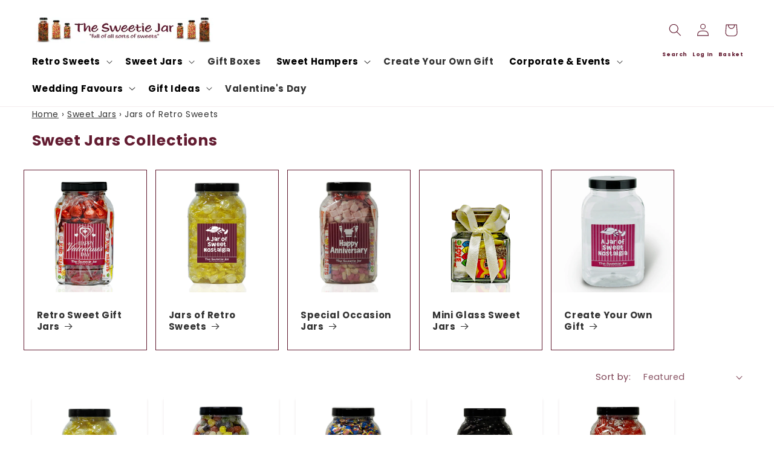

--- FILE ---
content_type: text/html; charset=utf-8
request_url: https://www.thesweetiejar.co.uk/collections/sweet-jars/jars-of-retro-sweets
body_size: 55394
content:
<!doctype html>
<html class="no-js" lang="en">
  <head>
    
<script>
window.dataLayer = window.dataLayer || [];
function gtag(){dataLayer.push(arguments);}

if(localStorage.getItem('consentMode') === null) {
gtag('consent', 'default', {
'necessary_storage': 'granted',
'functionality_storage': 'denied',
'analytics_storage': 'denied',
'ad_storage': 'denied',
'ad_user_data': 'denied',
'ad_personalization': 'denied'
});
} else {
gtag('consent', 'default', JSON.parse(localStorage.getItem('consentMode')));
}
</script>
    
  <!-- Google tag (gtag.js) -->
  <script async src="https://www.googletagmanager.com/gtag/js?id=G-08725M9ZT7"></script>
  <script>
    window.dataLayer = window.dataLayer || [];
    function gtag(){dataLayer.push(arguments);}
    gtag('js', new Date());
  
    gtag('config', 'G-08725M9ZT7');
  </script>
    
    
    <meta charset="utf-8">
    <meta http-equiv="X-UA-Compatible" content="IE=edge">
    <meta name="viewport" content="width=device-width,initial-scale=1">
    <meta name="theme-color" content="">
    <link rel="canonical" href="https://www.thesweetiejar.co.uk/collections/sweet-jars/jars-of-retro-sweets">

    <script src="https://cdnjs.cloudflare.com/ajax/libs/cash/8.1.4/cash.min.js"></script><link rel="icon" type="image/png" href="//www.thesweetiejar.co.uk/cdn/shop/files/Favicon_-_Flying_Saucer_Jelly_Bean_Icon_663df365-ed7d-4cc6-8c9f-d51641d2440d.jpg?crop=center&height=32&v=1677154053&width=32"><link rel="preconnect" href="https://fonts.shopifycdn.com" crossorigin><title>
      Jars of Retro Sweets: Retro Sweets Gifts at The Sweetie Jar
 &ndash; tagged "Jars of Retro Sweets"</title>

    
      <meta name="description" content="Try our tasty sweet jars; Filled with chews or jelly sweets, liquorice or chocolate treats or old fashioned retro sweets classics. There&#39;s lots to choose from! Personalise your Sweet Jar &amp; send a Gift Card with your own special message. The Perfect Gift For Anyone With A Sweet-Tooth!">
    

    

<meta property="og:site_name" content="The Sweetie Jar">
<meta property="og:url" content="https://www.thesweetiejar.co.uk/collections/sweet-jars/jars-of-retro-sweets">
<meta property="og:title" content="Jars of Retro Sweets: Retro Sweets Gifts at The Sweetie Jar">
<meta property="og:type" content="website">
<meta property="og:description" content="Try our tasty sweet jars; Filled with chews or jelly sweets, liquorice or chocolate treats or old fashioned retro sweets classics. There&#39;s lots to choose from! Personalise your Sweet Jar &amp; send a Gift Card with your own special message. The Perfect Gift For Anyone With A Sweet-Tooth!"><meta property="og:image" content="http://www.thesweetiejar.co.uk/cdn/shop/files/new-thesweetie-jar_2748330f-8cf7-484c-ac7c-124bde468399.png?height=628&pad_color=fff&v=1630517676&width=1200">
  <meta property="og:image:secure_url" content="https://www.thesweetiejar.co.uk/cdn/shop/files/new-thesweetie-jar_2748330f-8cf7-484c-ac7c-124bde468399.png?height=628&pad_color=fff&v=1630517676&width=1200">
  <meta property="og:image:width" content="1200">
  <meta property="og:image:height" content="628"><meta name="twitter:site" content="@TheSweetieJar"><meta name="twitter:card" content="summary_large_image">
<meta name="twitter:title" content="Jars of Retro Sweets: Retro Sweets Gifts at The Sweetie Jar">
<meta name="twitter:description" content="Try our tasty sweet jars; Filled with chews or jelly sweets, liquorice or chocolate treats or old fashioned retro sweets classics. There&#39;s lots to choose from! Personalise your Sweet Jar &amp; send a Gift Card with your own special message. The Perfect Gift For Anyone With A Sweet-Tooth!">


    <script src="//www.thesweetiejar.co.uk/cdn/shop/t/93/assets/constants.js?v=58251544750838685771710407726" defer="defer"></script>
    <script src="//www.thesweetiejar.co.uk/cdn/shop/t/93/assets/pubsub.js?v=158357773527763999511710407726" defer="defer"></script>
    <script src="//www.thesweetiejar.co.uk/cdn/shop/t/93/assets/global.js?v=59395962735508743191710407726" defer="defer"></script><script src="//www.thesweetiejar.co.uk/cdn/shop/t/93/assets/animations.js?v=88693664871331136111710407726" defer="defer"></script><script>window.performance && window.performance.mark && window.performance.mark('shopify.content_for_header.start');</script><meta id="shopify-digital-wallet" name="shopify-digital-wallet" content="/4755128418/digital_wallets/dialog">
<meta name="shopify-checkout-api-token" content="d44ebe3184e9050bb715154d4a6d17e8">
<meta id="in-context-paypal-metadata" data-shop-id="4755128418" data-venmo-supported="false" data-environment="production" data-locale="en_US" data-paypal-v4="true" data-currency="GBP">
<link rel="alternate" type="application/atom+xml" title="Feed" href="/collections/sweet-jars/jars-of-retro-sweets.atom" />
<link rel="next" href="/collections/sweet-jars/jars-of-retro-sweets?page=2">
<link rel="alternate" type="application/json+oembed" href="https://www.thesweetiejar.co.uk/collections/sweet-jars/jars-of-retro-sweets.oembed">
<script async="async" src="/checkouts/internal/preloads.js?locale=en-GB"></script>
<link rel="preconnect" href="https://shop.app" crossorigin="anonymous">
<script async="async" src="https://shop.app/checkouts/internal/preloads.js?locale=en-GB&shop_id=4755128418" crossorigin="anonymous"></script>
<script id="apple-pay-shop-capabilities" type="application/json">{"shopId":4755128418,"countryCode":"GB","currencyCode":"GBP","merchantCapabilities":["supports3DS"],"merchantId":"gid:\/\/shopify\/Shop\/4755128418","merchantName":"The Sweetie Jar","requiredBillingContactFields":["postalAddress","email","phone"],"requiredShippingContactFields":["postalAddress","email","phone"],"shippingType":"shipping","supportedNetworks":["visa","maestro","masterCard","amex","discover","elo"],"total":{"type":"pending","label":"The Sweetie Jar","amount":"1.00"},"shopifyPaymentsEnabled":true,"supportsSubscriptions":true}</script>
<script id="shopify-features" type="application/json">{"accessToken":"d44ebe3184e9050bb715154d4a6d17e8","betas":["rich-media-storefront-analytics"],"domain":"www.thesweetiejar.co.uk","predictiveSearch":true,"shopId":4755128418,"locale":"en"}</script>
<script>var Shopify = Shopify || {};
Shopify.shop = "tsj2018.myshopify.com";
Shopify.locale = "en";
Shopify.currency = {"active":"GBP","rate":"1.0"};
Shopify.country = "GB";
Shopify.theme = {"name":"Master Version - 11.0.0 Refresh Theme - JudgeMe","id":125877747821,"schema_name":"Refresh","schema_version":"11.0.0","theme_store_id":1567,"role":"main"};
Shopify.theme.handle = "null";
Shopify.theme.style = {"id":null,"handle":null};
Shopify.cdnHost = "www.thesweetiejar.co.uk/cdn";
Shopify.routes = Shopify.routes || {};
Shopify.routes.root = "/";</script>
<script type="module">!function(o){(o.Shopify=o.Shopify||{}).modules=!0}(window);</script>
<script>!function(o){function n(){var o=[];function n(){o.push(Array.prototype.slice.apply(arguments))}return n.q=o,n}var t=o.Shopify=o.Shopify||{};t.loadFeatures=n(),t.autoloadFeatures=n()}(window);</script>
<script>
  window.ShopifyPay = window.ShopifyPay || {};
  window.ShopifyPay.apiHost = "shop.app\/pay";
  window.ShopifyPay.redirectState = null;
</script>
<script id="shop-js-analytics" type="application/json">{"pageType":"collection"}</script>
<script defer="defer" async type="module" src="//www.thesweetiejar.co.uk/cdn/shopifycloud/shop-js/modules/v2/client.init-shop-cart-sync_BT-GjEfc.en.esm.js"></script>
<script defer="defer" async type="module" src="//www.thesweetiejar.co.uk/cdn/shopifycloud/shop-js/modules/v2/chunk.common_D58fp_Oc.esm.js"></script>
<script defer="defer" async type="module" src="//www.thesweetiejar.co.uk/cdn/shopifycloud/shop-js/modules/v2/chunk.modal_xMitdFEc.esm.js"></script>
<script type="module">
  await import("//www.thesweetiejar.co.uk/cdn/shopifycloud/shop-js/modules/v2/client.init-shop-cart-sync_BT-GjEfc.en.esm.js");
await import("//www.thesweetiejar.co.uk/cdn/shopifycloud/shop-js/modules/v2/chunk.common_D58fp_Oc.esm.js");
await import("//www.thesweetiejar.co.uk/cdn/shopifycloud/shop-js/modules/v2/chunk.modal_xMitdFEc.esm.js");

  window.Shopify.SignInWithShop?.initShopCartSync?.({"fedCMEnabled":true,"windoidEnabled":true});

</script>
<script>
  window.Shopify = window.Shopify || {};
  if (!window.Shopify.featureAssets) window.Shopify.featureAssets = {};
  window.Shopify.featureAssets['shop-js'] = {"shop-cart-sync":["modules/v2/client.shop-cart-sync_DZOKe7Ll.en.esm.js","modules/v2/chunk.common_D58fp_Oc.esm.js","modules/v2/chunk.modal_xMitdFEc.esm.js"],"init-fed-cm":["modules/v2/client.init-fed-cm_B6oLuCjv.en.esm.js","modules/v2/chunk.common_D58fp_Oc.esm.js","modules/v2/chunk.modal_xMitdFEc.esm.js"],"shop-cash-offers":["modules/v2/client.shop-cash-offers_D2sdYoxE.en.esm.js","modules/v2/chunk.common_D58fp_Oc.esm.js","modules/v2/chunk.modal_xMitdFEc.esm.js"],"shop-login-button":["modules/v2/client.shop-login-button_QeVjl5Y3.en.esm.js","modules/v2/chunk.common_D58fp_Oc.esm.js","modules/v2/chunk.modal_xMitdFEc.esm.js"],"pay-button":["modules/v2/client.pay-button_DXTOsIq6.en.esm.js","modules/v2/chunk.common_D58fp_Oc.esm.js","modules/v2/chunk.modal_xMitdFEc.esm.js"],"shop-button":["modules/v2/client.shop-button_DQZHx9pm.en.esm.js","modules/v2/chunk.common_D58fp_Oc.esm.js","modules/v2/chunk.modal_xMitdFEc.esm.js"],"avatar":["modules/v2/client.avatar_BTnouDA3.en.esm.js"],"init-windoid":["modules/v2/client.init-windoid_CR1B-cfM.en.esm.js","modules/v2/chunk.common_D58fp_Oc.esm.js","modules/v2/chunk.modal_xMitdFEc.esm.js"],"init-shop-for-new-customer-accounts":["modules/v2/client.init-shop-for-new-customer-accounts_C_vY_xzh.en.esm.js","modules/v2/client.shop-login-button_QeVjl5Y3.en.esm.js","modules/v2/chunk.common_D58fp_Oc.esm.js","modules/v2/chunk.modal_xMitdFEc.esm.js"],"init-shop-email-lookup-coordinator":["modules/v2/client.init-shop-email-lookup-coordinator_BI7n9ZSv.en.esm.js","modules/v2/chunk.common_D58fp_Oc.esm.js","modules/v2/chunk.modal_xMitdFEc.esm.js"],"init-shop-cart-sync":["modules/v2/client.init-shop-cart-sync_BT-GjEfc.en.esm.js","modules/v2/chunk.common_D58fp_Oc.esm.js","modules/v2/chunk.modal_xMitdFEc.esm.js"],"shop-toast-manager":["modules/v2/client.shop-toast-manager_DiYdP3xc.en.esm.js","modules/v2/chunk.common_D58fp_Oc.esm.js","modules/v2/chunk.modal_xMitdFEc.esm.js"],"init-customer-accounts":["modules/v2/client.init-customer-accounts_D9ZNqS-Q.en.esm.js","modules/v2/client.shop-login-button_QeVjl5Y3.en.esm.js","modules/v2/chunk.common_D58fp_Oc.esm.js","modules/v2/chunk.modal_xMitdFEc.esm.js"],"init-customer-accounts-sign-up":["modules/v2/client.init-customer-accounts-sign-up_iGw4briv.en.esm.js","modules/v2/client.shop-login-button_QeVjl5Y3.en.esm.js","modules/v2/chunk.common_D58fp_Oc.esm.js","modules/v2/chunk.modal_xMitdFEc.esm.js"],"shop-follow-button":["modules/v2/client.shop-follow-button_CqMgW2wH.en.esm.js","modules/v2/chunk.common_D58fp_Oc.esm.js","modules/v2/chunk.modal_xMitdFEc.esm.js"],"checkout-modal":["modules/v2/client.checkout-modal_xHeaAweL.en.esm.js","modules/v2/chunk.common_D58fp_Oc.esm.js","modules/v2/chunk.modal_xMitdFEc.esm.js"],"shop-login":["modules/v2/client.shop-login_D91U-Q7h.en.esm.js","modules/v2/chunk.common_D58fp_Oc.esm.js","modules/v2/chunk.modal_xMitdFEc.esm.js"],"lead-capture":["modules/v2/client.lead-capture_BJmE1dJe.en.esm.js","modules/v2/chunk.common_D58fp_Oc.esm.js","modules/v2/chunk.modal_xMitdFEc.esm.js"],"payment-terms":["modules/v2/client.payment-terms_Ci9AEqFq.en.esm.js","modules/v2/chunk.common_D58fp_Oc.esm.js","modules/v2/chunk.modal_xMitdFEc.esm.js"]};
</script>
<script>(function() {
  var isLoaded = false;
  function asyncLoad() {
    if (isLoaded) return;
    isLoaded = true;
    var urls = ["https:\/\/cdncozyantitheft.addons.business\/js\/script_tags\/tsj2018\/OPTF3ElSQwKoBmVkVQFvIMmXi2XIpgM7.js?shop=tsj2018.myshopify.com"];
    for (var i = 0; i < urls.length; i++) {
      var s = document.createElement('script');
      s.type = 'text/javascript';
      s.async = true;
      s.src = urls[i];
      var x = document.getElementsByTagName('script')[0];
      x.parentNode.insertBefore(s, x);
    }
  };
  if(window.attachEvent) {
    window.attachEvent('onload', asyncLoad);
  } else {
    window.addEventListener('load', asyncLoad, false);
  }
})();</script>
<script id="__st">var __st={"a":4755128418,"offset":0,"reqid":"9bab68dd-e3b4-4d4c-aa64-3b8f25d23877-1769077480","pageurl":"www.thesweetiejar.co.uk\/collections\/sweet-jars\/jars-of-retro-sweets","u":"18466f278a0f","p":"collection","rtyp":"collection","rid":82926305378};</script>
<script>window.ShopifyPaypalV4VisibilityTracking = true;</script>
<script id="captcha-bootstrap">!function(){'use strict';const t='contact',e='account',n='new_comment',o=[[t,t],['blogs',n],['comments',n],[t,'customer']],c=[[e,'customer_login'],[e,'guest_login'],[e,'recover_customer_password'],[e,'create_customer']],r=t=>t.map((([t,e])=>`form[action*='/${t}']:not([data-nocaptcha='true']) input[name='form_type'][value='${e}']`)).join(','),a=t=>()=>t?[...document.querySelectorAll(t)].map((t=>t.form)):[];function s(){const t=[...o],e=r(t);return a(e)}const i='password',u='form_key',d=['recaptcha-v3-token','g-recaptcha-response','h-captcha-response',i],f=()=>{try{return window.sessionStorage}catch{return}},m='__shopify_v',_=t=>t.elements[u];function p(t,e,n=!1){try{const o=window.sessionStorage,c=JSON.parse(o.getItem(e)),{data:r}=function(t){const{data:e,action:n}=t;return t[m]||n?{data:e,action:n}:{data:t,action:n}}(c);for(const[e,n]of Object.entries(r))t.elements[e]&&(t.elements[e].value=n);n&&o.removeItem(e)}catch(o){console.error('form repopulation failed',{error:o})}}const l='form_type',E='cptcha';function T(t){t.dataset[E]=!0}const w=window,h=w.document,L='Shopify',v='ce_forms',y='captcha';let A=!1;((t,e)=>{const n=(g='f06e6c50-85a8-45c8-87d0-21a2b65856fe',I='https://cdn.shopify.com/shopifycloud/storefront-forms-hcaptcha/ce_storefront_forms_captcha_hcaptcha.v1.5.2.iife.js',D={infoText:'Protected by hCaptcha',privacyText:'Privacy',termsText:'Terms'},(t,e,n)=>{const o=w[L][v],c=o.bindForm;if(c)return c(t,g,e,D).then(n);var r;o.q.push([[t,g,e,D],n]),r=I,A||(h.body.append(Object.assign(h.createElement('script'),{id:'captcha-provider',async:!0,src:r})),A=!0)});var g,I,D;w[L]=w[L]||{},w[L][v]=w[L][v]||{},w[L][v].q=[],w[L][y]=w[L][y]||{},w[L][y].protect=function(t,e){n(t,void 0,e),T(t)},Object.freeze(w[L][y]),function(t,e,n,w,h,L){const[v,y,A,g]=function(t,e,n){const i=e?o:[],u=t?c:[],d=[...i,...u],f=r(d),m=r(i),_=r(d.filter((([t,e])=>n.includes(e))));return[a(f),a(m),a(_),s()]}(w,h,L),I=t=>{const e=t.target;return e instanceof HTMLFormElement?e:e&&e.form},D=t=>v().includes(t);t.addEventListener('submit',(t=>{const e=I(t);if(!e)return;const n=D(e)&&!e.dataset.hcaptchaBound&&!e.dataset.recaptchaBound,o=_(e),c=g().includes(e)&&(!o||!o.value);(n||c)&&t.preventDefault(),c&&!n&&(function(t){try{if(!f())return;!function(t){const e=f();if(!e)return;const n=_(t);if(!n)return;const o=n.value;o&&e.removeItem(o)}(t);const e=Array.from(Array(32),(()=>Math.random().toString(36)[2])).join('');!function(t,e){_(t)||t.append(Object.assign(document.createElement('input'),{type:'hidden',name:u})),t.elements[u].value=e}(t,e),function(t,e){const n=f();if(!n)return;const o=[...t.querySelectorAll(`input[type='${i}']`)].map((({name:t})=>t)),c=[...d,...o],r={};for(const[a,s]of new FormData(t).entries())c.includes(a)||(r[a]=s);n.setItem(e,JSON.stringify({[m]:1,action:t.action,data:r}))}(t,e)}catch(e){console.error('failed to persist form',e)}}(e),e.submit())}));const S=(t,e)=>{t&&!t.dataset[E]&&(n(t,e.some((e=>e===t))),T(t))};for(const o of['focusin','change'])t.addEventListener(o,(t=>{const e=I(t);D(e)&&S(e,y())}));const B=e.get('form_key'),M=e.get(l),P=B&&M;t.addEventListener('DOMContentLoaded',(()=>{const t=y();if(P)for(const e of t)e.elements[l].value===M&&p(e,B);[...new Set([...A(),...v().filter((t=>'true'===t.dataset.shopifyCaptcha))])].forEach((e=>S(e,t)))}))}(h,new URLSearchParams(w.location.search),n,t,e,['guest_login'])})(!0,!0)}();</script>
<script integrity="sha256-4kQ18oKyAcykRKYeNunJcIwy7WH5gtpwJnB7kiuLZ1E=" data-source-attribution="shopify.loadfeatures" defer="defer" src="//www.thesweetiejar.co.uk/cdn/shopifycloud/storefront/assets/storefront/load_feature-a0a9edcb.js" crossorigin="anonymous"></script>
<script crossorigin="anonymous" defer="defer" src="//www.thesweetiejar.co.uk/cdn/shopifycloud/storefront/assets/shopify_pay/storefront-65b4c6d7.js?v=20250812"></script>
<script data-source-attribution="shopify.dynamic_checkout.dynamic.init">var Shopify=Shopify||{};Shopify.PaymentButton=Shopify.PaymentButton||{isStorefrontPortableWallets:!0,init:function(){window.Shopify.PaymentButton.init=function(){};var t=document.createElement("script");t.src="https://www.thesweetiejar.co.uk/cdn/shopifycloud/portable-wallets/latest/portable-wallets.en.js",t.type="module",document.head.appendChild(t)}};
</script>
<script data-source-attribution="shopify.dynamic_checkout.buyer_consent">
  function portableWalletsHideBuyerConsent(e){var t=document.getElementById("shopify-buyer-consent"),n=document.getElementById("shopify-subscription-policy-button");t&&n&&(t.classList.add("hidden"),t.setAttribute("aria-hidden","true"),n.removeEventListener("click",e))}function portableWalletsShowBuyerConsent(e){var t=document.getElementById("shopify-buyer-consent"),n=document.getElementById("shopify-subscription-policy-button");t&&n&&(t.classList.remove("hidden"),t.removeAttribute("aria-hidden"),n.addEventListener("click",e))}window.Shopify?.PaymentButton&&(window.Shopify.PaymentButton.hideBuyerConsent=portableWalletsHideBuyerConsent,window.Shopify.PaymentButton.showBuyerConsent=portableWalletsShowBuyerConsent);
</script>
<script data-source-attribution="shopify.dynamic_checkout.cart.bootstrap">document.addEventListener("DOMContentLoaded",(function(){function t(){return document.querySelector("shopify-accelerated-checkout-cart, shopify-accelerated-checkout")}if(t())Shopify.PaymentButton.init();else{new MutationObserver((function(e,n){t()&&(Shopify.PaymentButton.init(),n.disconnect())})).observe(document.body,{childList:!0,subtree:!0})}}));
</script>
<link id="shopify-accelerated-checkout-styles" rel="stylesheet" media="screen" href="https://www.thesweetiejar.co.uk/cdn/shopifycloud/portable-wallets/latest/accelerated-checkout-backwards-compat.css" crossorigin="anonymous">
<style id="shopify-accelerated-checkout-cart">
        #shopify-buyer-consent {
  margin-top: 1em;
  display: inline-block;
  width: 100%;
}

#shopify-buyer-consent.hidden {
  display: none;
}

#shopify-subscription-policy-button {
  background: none;
  border: none;
  padding: 0;
  text-decoration: underline;
  font-size: inherit;
  cursor: pointer;
}

#shopify-subscription-policy-button::before {
  box-shadow: none;
}

      </style>
<script id="sections-script" data-sections="header" defer="defer" src="//www.thesweetiejar.co.uk/cdn/shop/t/93/compiled_assets/scripts.js?v=10529"></script>
<script>window.performance && window.performance.mark && window.performance.mark('shopify.content_for_header.end');</script>


    <style data-shopify>
      @font-face {
  font-family: Poppins;
  font-weight: 400;
  font-style: normal;
  font-display: swap;
  src: url("//www.thesweetiejar.co.uk/cdn/fonts/poppins/poppins_n4.0ba78fa5af9b0e1a374041b3ceaadf0a43b41362.woff2") format("woff2"),
       url("//www.thesweetiejar.co.uk/cdn/fonts/poppins/poppins_n4.214741a72ff2596839fc9760ee7a770386cf16ca.woff") format("woff");
}

      @font-face {
  font-family: Poppins;
  font-weight: 700;
  font-style: normal;
  font-display: swap;
  src: url("//www.thesweetiejar.co.uk/cdn/fonts/poppins/poppins_n7.56758dcf284489feb014a026f3727f2f20a54626.woff2") format("woff2"),
       url("//www.thesweetiejar.co.uk/cdn/fonts/poppins/poppins_n7.f34f55d9b3d3205d2cd6f64955ff4b36f0cfd8da.woff") format("woff");
}

      @font-face {
  font-family: Poppins;
  font-weight: 400;
  font-style: italic;
  font-display: swap;
  src: url("//www.thesweetiejar.co.uk/cdn/fonts/poppins/poppins_i4.846ad1e22474f856bd6b81ba4585a60799a9f5d2.woff2") format("woff2"),
       url("//www.thesweetiejar.co.uk/cdn/fonts/poppins/poppins_i4.56b43284e8b52fc64c1fd271f289a39e8477e9ec.woff") format("woff");
}

      @font-face {
  font-family: Poppins;
  font-weight: 700;
  font-style: italic;
  font-display: swap;
  src: url("//www.thesweetiejar.co.uk/cdn/fonts/poppins/poppins_i7.42fd71da11e9d101e1e6c7932199f925f9eea42d.woff2") format("woff2"),
       url("//www.thesweetiejar.co.uk/cdn/fonts/poppins/poppins_i7.ec8499dbd7616004e21155106d13837fff4cf556.woff") format("woff");
}

      @font-face {
  font-family: Poppins;
  font-weight: 700;
  font-style: normal;
  font-display: swap;
  src: url("//www.thesweetiejar.co.uk/cdn/fonts/poppins/poppins_n7.56758dcf284489feb014a026f3727f2f20a54626.woff2") format("woff2"),
       url("//www.thesweetiejar.co.uk/cdn/fonts/poppins/poppins_n7.f34f55d9b3d3205d2cd6f64955ff4b36f0cfd8da.woff") format("woff");
}


      
        :root,
        .color-background-1 {
          --color-background: 255,255,255;
        
          --gradient-background: #ffffff;
        
        --color-foreground: 98,27,48;
        --color-shadow: 98,27,48;
        --color-button: 98,27,48;
        --color-button-text: 255,255,255;
        --color-secondary-button: 255,255,255;
        --color-secondary-button-text: 98,27,48;
        --color-link: 98,27,48;
        --color-badge-foreground: 98,27,48;
        --color-badge-background: 255,255,255;
        --color-badge-border: 98,27,48;
        --payment-terms-background-color: rgb(255 255 255);
      }
      
        
        .color-background-2 {
          --color-background: 250,250,250;
        
          --gradient-background: #fafafa;
        
        --color-foreground: 98,27,48;
        --color-shadow: 98,27,48;
        --color-button: 98,27,48;
        --color-button-text: 250,250,250;
        --color-secondary-button: 250,250,250;
        --color-secondary-button-text: 98,27,48;
        --color-link: 98,27,48;
        --color-badge-foreground: 98,27,48;
        --color-badge-background: 250,250,250;
        --color-badge-border: 98,27,48;
        --payment-terms-background-color: rgb(250 250 250);
      }
      
        
        .color-inverse {
          --color-background: 98,27,48;
        
          --gradient-background: #621b30;
        
        --color-foreground: 255,255,255;
        --color-shadow: 98,27,48;
        --color-button: 255,255,255;
        --color-button-text: 98,27,48;
        --color-secondary-button: 98,27,48;
        --color-secondary-button-text: 255,255,255;
        --color-link: 255,255,255;
        --color-badge-foreground: 255,255,255;
        --color-badge-background: 98,27,48;
        --color-badge-border: 255,255,255;
        --payment-terms-background-color: rgb(98 27 48);
      }
      
        
        .color-accent-1 {
          --color-background: 98,27,48;
        
          --gradient-background: #621b30;
        
        --color-foreground: 255,255,255;
        --color-shadow: 98,27,48;
        --color-button: 255,255,255;
        --color-button-text: 98,27,48;
        --color-secondary-button: 98,27,48;
        --color-secondary-button-text: 255,255,255;
        --color-link: 255,255,255;
        --color-badge-foreground: 255,255,255;
        --color-badge-background: 98,27,48;
        --color-badge-border: 255,255,255;
        --payment-terms-background-color: rgb(98 27 48);
      }
      
        
        .color-accent-2 {
          --color-background: 120,63,74;
        
          --gradient-background: #783f4a;
        
        --color-foreground: 255,255,255;
        --color-shadow: 98,27,48;
        --color-button: 255,255,255;
        --color-button-text: 120,63,74;
        --color-secondary-button: 120,63,74;
        --color-secondary-button-text: 255,255,255;
        --color-link: 255,255,255;
        --color-badge-foreground: 255,255,255;
        --color-badge-background: 120,63,74;
        --color-badge-border: 255,255,255;
        --payment-terms-background-color: rgb(120 63 74);
      }
      
        
        .color-scheme-3bbbd665-c10d-437f-859a-233a8c21839b {
          --color-background: 214,0,28;
        
          --gradient-background: #d6001c;
        
        --color-foreground: 98,27,48;
        --color-shadow: 98,27,48;
        --color-button: 98,27,48;
        --color-button-text: 255,255,255;
        --color-secondary-button: 214,0,28;
        --color-secondary-button-text: 98,27,48;
        --color-link: 98,27,48;
        --color-badge-foreground: 98,27,48;
        --color-badge-background: 214,0,28;
        --color-badge-border: 98,27,48;
        --payment-terms-background-color: rgb(214 0 28);
      }
      

      body, .color-background-1, .color-background-2, .color-inverse, .color-accent-1, .color-accent-2, .color-scheme-3bbbd665-c10d-437f-859a-233a8c21839b {
        color: rgba(var(--color-foreground), 0.75);
        background-color: rgb(var(--color-background));
      }

      :root {
        --font-body-family: Poppins, sans-serif;
        --font-body-style: normal;
        --font-body-weight: 400;
        --font-body-weight-bold: 700;

        --font-heading-family: Poppins, sans-serif;
        --font-heading-style: normal;
        --font-heading-weight: 700;

        --font-body-scale: 1.05;
        --font-heading-scale: 1.0;

        --media-padding: px;
        --media-border-opacity: 0.1;
        --media-border-width: 0px;
        --media-radius: 0px;
        --media-shadow-opacity: 0.0;
        --media-shadow-horizontal-offset: 0px;
        --media-shadow-vertical-offset: 4px;
        --media-shadow-blur-radius: 5px;
        --media-shadow-visible: 0;

        --page-width: 160rem;
        --page-width-margin: 0rem;

        --product-card-image-padding: 0.0rem;
        --product-card-corner-radius: 0.0rem;
        --product-card-text-alignment: center;
        --product-card-border-width: 0.0rem;
        --product-card-border-opacity: 1.0;
        --product-card-shadow-opacity: 0.1;
        --product-card-shadow-visible: 1;
        --product-card-shadow-horizontal-offset: 0.0rem;
        --product-card-shadow-vertical-offset: 0.4rem;
        --product-card-shadow-blur-radius: 0.5rem;

        --collection-card-image-padding: 0.0rem;
        --collection-card-corner-radius: 0.0rem;
        --collection-card-text-alignment: left;
        --collection-card-border-width: 0.1rem;
        --collection-card-border-opacity: 1.0;
        --collection-card-shadow-opacity: 0.0;
        --collection-card-shadow-visible: 0;
        --collection-card-shadow-horizontal-offset: 0.0rem;
        --collection-card-shadow-vertical-offset: 0.4rem;
        --collection-card-shadow-blur-radius: 0.5rem;

        --blog-card-image-padding: 1.6rem;
        --blog-card-corner-radius: 1.8rem;
        --blog-card-text-alignment: left;
        --blog-card-border-width: 0.1rem;
        --blog-card-border-opacity: 1.0;
        --blog-card-shadow-opacity: 0.0;
        --blog-card-shadow-visible: 0;
        --blog-card-shadow-horizontal-offset: 0.0rem;
        --blog-card-shadow-vertical-offset: 0.4rem;
        --blog-card-shadow-blur-radius: 0.5rem;

        --badge-corner-radius: 0.0rem;

        --popup-border-width: 1px;
        --popup-border-opacity: 0.1;
        --popup-corner-radius: 18px;
        --popup-shadow-opacity: 0.0;
        --popup-shadow-horizontal-offset: 0px;
        --popup-shadow-vertical-offset: 4px;
        --popup-shadow-blur-radius: 5px;

        --drawer-border-width: 0px;
        --drawer-border-opacity: 0.1;
        --drawer-shadow-opacity: 0.0;
        --drawer-shadow-horizontal-offset: 0px;
        --drawer-shadow-vertical-offset: 4px;
        --drawer-shadow-blur-radius: 5px;

        --spacing-sections-desktop: 0px;
        --spacing-sections-mobile: 0px;

        --grid-desktop-vertical-spacing: 28px;
        --grid-desktop-horizontal-spacing: 28px;
        --grid-mobile-vertical-spacing: 14px;
        --grid-mobile-horizontal-spacing: 14px;

        --text-boxes-border-opacity: 0.1;
        --text-boxes-border-width: 0px;
        --text-boxes-radius: 0px;
        --text-boxes-shadow-opacity: 0.1;
        --text-boxes-shadow-visible: 1;
        --text-boxes-shadow-horizontal-offset: 0px;
        --text-boxes-shadow-vertical-offset: 4px;
        --text-boxes-shadow-blur-radius: 5px;

        --buttons-radius: 40px;
        --buttons-radius-outset: 41px;
        --buttons-border-width: 1px;
        --buttons-border-opacity: 1.0;
        --buttons-shadow-opacity: 0.0;
        --buttons-shadow-visible: 0;
        --buttons-shadow-horizontal-offset: 0px;
        --buttons-shadow-vertical-offset: 4px;
        --buttons-shadow-blur-radius: 5px;
        --buttons-border-offset: 0.3px;

        --inputs-radius: 0px;
        --inputs-border-width: 2px;
        --inputs-border-opacity: 0.55;
        --inputs-shadow-opacity: 0.0;
        --inputs-shadow-horizontal-offset: 0px;
        --inputs-margin-offset: 0px;
        --inputs-shadow-vertical-offset: 4px;
        --inputs-shadow-blur-radius: 5px;
        --inputs-radius-outset: 0px;

        --variant-pills-radius: 40px;
        --variant-pills-border-width: 1px;
        --variant-pills-border-opacity: 0.55;
        --variant-pills-shadow-opacity: 0.0;
        --variant-pills-shadow-horizontal-offset: 0px;
        --variant-pills-shadow-vertical-offset: 4px;
        --variant-pills-shadow-blur-radius: 5px;
      }

      *,
      *::before,
      *::after {
        box-sizing: inherit;
      }

      html {
        box-sizing: border-box;
        font-size: calc(var(--font-body-scale) * 62.5%);
        height: 100%;
      }

      body {
        display: grid;
        grid-template-rows: auto auto 1fr auto;
        grid-template-columns: 100%;
        min-height: 100%;
        margin: 0;
        font-size: 1.5rem;
        letter-spacing: 0.06rem;
        line-height: calc(1 + 0.8 / var(--font-body-scale));
        font-family: var(--font-body-family);
        font-style: var(--font-body-style);
        font-weight: var(--font-body-weight);
      }

      @media screen and (min-width: 750px) {
        body {
          font-size: 1.6rem;
        }
      }
    </style>

    <link href="//www.thesweetiejar.co.uk/cdn/shop/t/93/assets/base.css?v=156890577807063237791710407726" rel="stylesheet" type="text/css" media="all" />
<link rel="preload" as="font" href="//www.thesweetiejar.co.uk/cdn/fonts/poppins/poppins_n4.0ba78fa5af9b0e1a374041b3ceaadf0a43b41362.woff2" type="font/woff2" crossorigin><link rel="preload" as="font" href="//www.thesweetiejar.co.uk/cdn/fonts/poppins/poppins_n7.56758dcf284489feb014a026f3727f2f20a54626.woff2" type="font/woff2" crossorigin><link href="//www.thesweetiejar.co.uk/cdn/shop/t/93/assets/component-localization-form.css?v=143319823105703127341710407726" rel="stylesheet" type="text/css" media="all" />
      <script src="//www.thesweetiejar.co.uk/cdn/shop/t/93/assets/localization-form.js?v=161644695336821385561710407726" defer="defer"></script><link
        rel="stylesheet"
        href="//www.thesweetiejar.co.uk/cdn/shop/t/93/assets/component-predictive-search.css?v=118923337488134913561710407726"
        media="print"
        onload="this.media='all'"
      ><script>
      document.documentElement.className = document.documentElement.className.replace('no-js', 'js');
      if (Shopify.designMode) {
        document.documentElement.classList.add('shopify-design-mode');
      }
    </script>
  <!-- BEGIN app block: shopify://apps/judge-me-reviews/blocks/judgeme_core/61ccd3b1-a9f2-4160-9fe9-4fec8413e5d8 --><!-- Start of Judge.me Core -->






<link rel="dns-prefetch" href="https://cdnwidget.judge.me">
<link rel="dns-prefetch" href="https://cdn.judge.me">
<link rel="dns-prefetch" href="https://cdn1.judge.me">
<link rel="dns-prefetch" href="https://api.judge.me">

<script data-cfasync='false' class='jdgm-settings-script'>window.jdgmSettings={"pagination":5,"disable_web_reviews":false,"badge_no_review_text":"No reviews","badge_n_reviews_text":"{{ n }} review/reviews","badge_star_color":"#FFBF00","hide_badge_preview_if_no_reviews":true,"badge_hide_text":false,"enforce_center_preview_badge":false,"widget_title":"Customer Reviews","widget_open_form_text":"Write a review","widget_close_form_text":"Cancel review","widget_refresh_page_text":"Refresh page","widget_summary_text":"Based on {{ number_of_reviews }} review/reviews","widget_no_review_text":"Be the first to write a review","widget_name_field_text":"Display name","widget_verified_name_field_text":"Verified Name (public)","widget_name_placeholder_text":"Display name","widget_required_field_error_text":"This field is required.","widget_email_field_text":"Email address","widget_verified_email_field_text":"Verified Email (private, can not be edited)","widget_email_placeholder_text":"Your email address","widget_email_field_error_text":"Please enter a valid email address.","widget_rating_field_text":"Rating","widget_review_title_field_text":"Review Title","widget_review_title_placeholder_text":"Give your review a title","widget_review_body_field_text":"Review content","widget_review_body_placeholder_text":"Start writing here...","widget_pictures_field_text":"Picture/Video (optional)","widget_submit_review_text":"Submit Review","widget_submit_verified_review_text":"Submit Verified Review","widget_submit_success_msg_with_auto_publish":"Thank you! Please refresh the page in a few moments to see your review. You can remove or edit your review by logging into \u003ca href='https://judge.me/login' target='_blank' rel='nofollow noopener'\u003eJudge.me\u003c/a\u003e","widget_submit_success_msg_no_auto_publish":"Thank you! Your review will be published as soon as it is approved by the shop admin. You can remove or edit your review by logging into \u003ca href='https://judge.me/login' target='_blank' rel='nofollow noopener'\u003eJudge.me\u003c/a\u003e","widget_show_default_reviews_out_of_total_text":"Showing {{ n_reviews_shown }} out of {{ n_reviews }} reviews.","widget_show_all_link_text":"Show all","widget_show_less_link_text":"Show less","widget_author_said_text":"{{ reviewer_name }} said:","widget_days_text":"{{ n }} days ago","widget_weeks_text":"{{ n }} week/weeks ago","widget_months_text":"{{ n }} month/months ago","widget_years_text":"{{ n }} year/years ago","widget_yesterday_text":"Yesterday","widget_today_text":"Today","widget_replied_text":"\u003e\u003e {{ shop_name }} replied:","widget_read_more_text":"Read more","widget_reviewer_name_as_initial":"last_initial","widget_rating_filter_color":"#fbcd0a","widget_rating_filter_see_all_text":"See all reviews","widget_sorting_most_recent_text":"Most Recent","widget_sorting_highest_rating_text":"Highest Rating","widget_sorting_lowest_rating_text":"Lowest Rating","widget_sorting_with_pictures_text":"Only Pictures","widget_sorting_most_helpful_text":"Most Helpful","widget_open_question_form_text":"Ask a question","widget_reviews_subtab_text":"Reviews","widget_questions_subtab_text":"Questions","widget_question_label_text":"Question","widget_answer_label_text":"Answer","widget_question_placeholder_text":"Write your question here","widget_submit_question_text":"Submit Question","widget_question_submit_success_text":"Thank you for your question! We will notify you once it gets answered.","widget_star_color":"#FFBF00","verified_badge_text":"Verified","verified_badge_bg_color":"","verified_badge_text_color":"","verified_badge_placement":"left-of-reviewer-name","widget_review_max_height":"","widget_hide_border":false,"widget_social_share":false,"widget_thumb":false,"widget_review_location_show":false,"widget_location_format":"","all_reviews_include_out_of_store_products":true,"all_reviews_out_of_store_text":"(Out of Stock)","all_reviews_pagination":100,"all_reviews_product_name_prefix_text":"about","enable_review_pictures":true,"enable_question_anwser":false,"widget_theme":"leex","review_date_format":"dd/mm/yyyy","default_sort_method":"most-recent","widget_product_reviews_subtab_text":"Product Reviews","widget_shop_reviews_subtab_text":"Shop Reviews","widget_other_products_reviews_text":"Reviews for other products","widget_store_reviews_subtab_text":"Store reviews","widget_no_store_reviews_text":"This store hasn't received any reviews yet","widget_web_restriction_product_reviews_text":"This product hasn't received any reviews yet","widget_no_items_text":"No items found","widget_show_more_text":"Show more","widget_write_a_store_review_text":"Write a Store Review","widget_other_languages_heading":"Reviews in Other Languages","widget_translate_review_text":"Translate review to {{ language }}","widget_translating_review_text":"Translating...","widget_show_original_translation_text":"Show original ({{ language }})","widget_translate_review_failed_text":"Review couldn't be translated.","widget_translate_review_retry_text":"Retry","widget_translate_review_try_again_later_text":"Try again later","show_product_url_for_grouped_product":false,"widget_sorting_pictures_first_text":"Pictures First","show_pictures_on_all_rev_page_mobile":false,"show_pictures_on_all_rev_page_desktop":false,"floating_tab_hide_mobile_install_preference":false,"floating_tab_button_name":"★ Reviews","floating_tab_title":"Let customers speak for us","floating_tab_button_color":"","floating_tab_button_background_color":"","floating_tab_url":"","floating_tab_url_enabled":false,"floating_tab_tab_style":"text","all_reviews_text_badge_text":"Customers rate us {{ shop.metafields.judgeme.all_reviews_rating | round: 1 }}/5 based on {{ shop.metafields.judgeme.all_reviews_count }} reviews.","all_reviews_text_badge_text_branded_style":"{{ shop.metafields.judgeme.all_reviews_rating | round: 1 }} out of 5 stars based on {{ shop.metafields.judgeme.all_reviews_count }} reviews","is_all_reviews_text_badge_a_link":false,"show_stars_for_all_reviews_text_badge":false,"all_reviews_text_badge_url":"","all_reviews_text_style":"branded","all_reviews_text_color_style":"judgeme_brand_color","all_reviews_text_color":"#108474","all_reviews_text_show_jm_brand":true,"featured_carousel_show_header":true,"featured_carousel_title":"Let customers speak for us","testimonials_carousel_title":"Customers are saying","videos_carousel_title":"Real customer stories","cards_carousel_title":"Customers are saying","featured_carousel_count_text":"from {{ n }} reviews","featured_carousel_add_link_to_all_reviews_page":false,"featured_carousel_url":"","featured_carousel_show_images":true,"featured_carousel_autoslide_interval":5,"featured_carousel_arrows_on_the_sides":false,"featured_carousel_height":250,"featured_carousel_width":80,"featured_carousel_image_size":0,"featured_carousel_image_height":250,"featured_carousel_arrow_color":"#eeeeee","verified_count_badge_style":"branded","verified_count_badge_orientation":"horizontal","verified_count_badge_color_style":"judgeme_brand_color","verified_count_badge_color":"#108474","is_verified_count_badge_a_link":false,"verified_count_badge_url":"","verified_count_badge_show_jm_brand":true,"widget_rating_preset_default":5,"widget_first_sub_tab":"product-reviews","widget_show_histogram":true,"widget_histogram_use_custom_color":false,"widget_pagination_use_custom_color":false,"widget_star_use_custom_color":true,"widget_verified_badge_use_custom_color":false,"widget_write_review_use_custom_color":false,"picture_reminder_submit_button":"Upload Pictures","enable_review_videos":false,"mute_video_by_default":false,"widget_sorting_videos_first_text":"Videos First","widget_review_pending_text":"Pending","featured_carousel_items_for_large_screen":3,"social_share_options_order":"Facebook,Twitter,Pinterest","remove_microdata_snippet":true,"disable_json_ld":false,"enable_json_ld_products":false,"preview_badge_show_question_text":false,"preview_badge_no_question_text":"No questions","preview_badge_n_question_text":"{{ number_of_questions }} question/questions","qa_badge_show_icon":false,"qa_badge_position":"same-row","remove_judgeme_branding":true,"widget_add_search_bar":false,"widget_search_bar_placeholder":"Search","widget_sorting_verified_only_text":"Verified only","featured_carousel_theme":"default","featured_carousel_show_rating":true,"featured_carousel_show_title":true,"featured_carousel_show_body":true,"featured_carousel_show_date":true,"featured_carousel_show_reviewer":true,"featured_carousel_show_product":false,"featured_carousel_header_background_color":"#108474","featured_carousel_header_text_color":"#ffffff","featured_carousel_name_product_separator":"reviewed","featured_carousel_full_star_background":"#108474","featured_carousel_empty_star_background":"#dadada","featured_carousel_vertical_theme_background":"#f9fafb","featured_carousel_verified_badge_enable":true,"featured_carousel_verified_badge_color":"#108474","featured_carousel_border_style":"round","featured_carousel_review_line_length_limit":3,"featured_carousel_more_reviews_button_text":"Read more reviews","featured_carousel_view_product_button_text":"View product","all_reviews_page_load_reviews_on":"scroll","all_reviews_page_load_more_text":"Load More Reviews","disable_fb_tab_reviews":false,"enable_ajax_cdn_cache":false,"widget_advanced_speed_features":5,"widget_public_name_text":"displayed publicly like","default_reviewer_name":"John Smith","default_reviewer_name_has_non_latin":true,"widget_reviewer_anonymous":"Anonymous","medals_widget_title":"Judge.me Review Medals","medals_widget_background_color":"#f9fafb","medals_widget_position":"footer_all_pages","medals_widget_border_color":"#f9fafb","medals_widget_verified_text_position":"left","medals_widget_use_monochromatic_version":false,"medals_widget_elements_color":"#108474","show_reviewer_avatar":true,"widget_invalid_yt_video_url_error_text":"Not a YouTube video URL","widget_max_length_field_error_text":"Please enter no more than {0} characters.","widget_show_country_flag":false,"widget_show_collected_via_shop_app":true,"widget_verified_by_shop_badge_style":"light","widget_verified_by_shop_text":"Verified by Shop","widget_show_photo_gallery":false,"widget_load_with_code_splitting":true,"widget_ugc_install_preference":false,"widget_ugc_title":"Made by us, Shared by you","widget_ugc_subtitle":"Tag us to see your picture featured in our page","widget_ugc_arrows_color":"#ffffff","widget_ugc_primary_button_text":"Buy Now","widget_ugc_primary_button_background_color":"#108474","widget_ugc_primary_button_text_color":"#ffffff","widget_ugc_primary_button_border_width":"0","widget_ugc_primary_button_border_style":"none","widget_ugc_primary_button_border_color":"#108474","widget_ugc_primary_button_border_radius":"25","widget_ugc_secondary_button_text":"Load More","widget_ugc_secondary_button_background_color":"#ffffff","widget_ugc_secondary_button_text_color":"#108474","widget_ugc_secondary_button_border_width":"2","widget_ugc_secondary_button_border_style":"solid","widget_ugc_secondary_button_border_color":"#108474","widget_ugc_secondary_button_border_radius":"25","widget_ugc_reviews_button_text":"View Reviews","widget_ugc_reviews_button_background_color":"#ffffff","widget_ugc_reviews_button_text_color":"#108474","widget_ugc_reviews_button_border_width":"2","widget_ugc_reviews_button_border_style":"solid","widget_ugc_reviews_button_border_color":"#108474","widget_ugc_reviews_button_border_radius":"25","widget_ugc_reviews_button_link_to":"judgeme-reviews-page","widget_ugc_show_post_date":true,"widget_ugc_max_width":"800","widget_rating_metafield_value_type":true,"widget_primary_color":"#621B30","widget_enable_secondary_color":false,"widget_secondary_color":"#339999","widget_summary_average_rating_text":"{{ average_rating }} out of 5","widget_media_grid_title":"Customer photos \u0026 videos","widget_media_grid_see_more_text":"See more","widget_round_style":true,"widget_show_product_medals":false,"widget_verified_by_judgeme_text":"Verified by Judge.me","widget_show_store_medals":false,"widget_verified_by_judgeme_text_in_store_medals":"Verified by Judge.me","widget_media_field_exceed_quantity_message":"Sorry, we can only accept {{ max_media }} for one review.","widget_media_field_exceed_limit_message":"{{ file_name }} is too large, please select a {{ media_type }} less than {{ size_limit }}MB.","widget_review_submitted_text":"Review Submitted!","widget_question_submitted_text":"Question Submitted!","widget_close_form_text_question":"Cancel","widget_write_your_answer_here_text":"Write your answer here","widget_enabled_branded_link":true,"widget_show_collected_by_judgeme":false,"widget_reviewer_name_color":"","widget_write_review_text_color":"","widget_write_review_bg_color":"","widget_collected_by_judgeme_text":"collected by Judge.me","widget_pagination_type":"standard","widget_load_more_text":"Load More","widget_load_more_color":"#108474","widget_full_review_text":"Full Review","widget_read_more_reviews_text":"Read More Reviews","widget_read_questions_text":"Read Questions","widget_questions_and_answers_text":"Questions \u0026 Answers","widget_verified_by_text":"Verified by","widget_verified_text":"Verified","widget_number_of_reviews_text":"{{ number_of_reviews }} reviews","widget_back_button_text":"Back","widget_next_button_text":"Next","widget_custom_forms_filter_button":"Filters","custom_forms_style":"horizontal","widget_show_review_information":false,"how_reviews_are_collected":"How reviews are collected?","widget_show_review_keywords":false,"widget_gdpr_statement":"How we use your data: We'll only contact you about the review you left, and only if necessary. By submitting your review, you agree to Judge.me's \u003ca href='https://judge.me/terms' target='_blank' rel='nofollow noopener'\u003eterms\u003c/a\u003e, \u003ca href='https://judge.me/privacy' target='_blank' rel='nofollow noopener'\u003eprivacy\u003c/a\u003e and \u003ca href='https://judge.me/content-policy' target='_blank' rel='nofollow noopener'\u003econtent\u003c/a\u003e policies.","widget_multilingual_sorting_enabled":false,"widget_translate_review_content_enabled":false,"widget_translate_review_content_method":"manual","popup_widget_review_selection":"automatically_with_pictures","popup_widget_round_border_style":true,"popup_widget_show_title":true,"popup_widget_show_body":true,"popup_widget_show_reviewer":false,"popup_widget_show_product":true,"popup_widget_show_pictures":true,"popup_widget_use_review_picture":true,"popup_widget_show_on_home_page":true,"popup_widget_show_on_product_page":true,"popup_widget_show_on_collection_page":true,"popup_widget_show_on_cart_page":true,"popup_widget_position":"bottom_left","popup_widget_first_review_delay":5,"popup_widget_duration":5,"popup_widget_interval":5,"popup_widget_review_count":5,"popup_widget_hide_on_mobile":true,"review_snippet_widget_round_border_style":true,"review_snippet_widget_card_color":"#FFFFFF","review_snippet_widget_slider_arrows_background_color":"#FFFFFF","review_snippet_widget_slider_arrows_color":"#000000","review_snippet_widget_star_color":"#108474","show_product_variant":false,"all_reviews_product_variant_label_text":"Variant: ","widget_show_verified_branding":true,"widget_ai_summary_title":"Customers say","widget_ai_summary_disclaimer":"AI-powered review summary based on recent customer reviews","widget_show_ai_summary":true,"widget_show_ai_summary_bg":false,"widget_show_review_title_input":true,"redirect_reviewers_invited_via_email":"review_widget","request_store_review_after_product_review":false,"request_review_other_products_in_order":false,"review_form_color_scheme":"default","review_form_corner_style":"square","review_form_star_color":{},"review_form_text_color":"#333333","review_form_background_color":"#ffffff","review_form_field_background_color":"#fafafa","review_form_button_color":{},"review_form_button_text_color":"#ffffff","review_form_modal_overlay_color":"#000000","review_content_screen_title_text":"How would you rate this product?","review_content_introduction_text":"We would love it if you would share a bit about your experience.","store_review_form_title_text":"How would you rate this store?","store_review_form_introduction_text":"We would love it if you would share a bit about your experience.","show_review_guidance_text":true,"one_star_review_guidance_text":"Poor","five_star_review_guidance_text":"Great","customer_information_screen_title_text":"About you","customer_information_introduction_text":"Please tell us more about you.","custom_questions_screen_title_text":"Your experience in more detail","custom_questions_introduction_text":"Here are a few questions to help us understand more about your experience.","review_submitted_screen_title_text":"Thanks for your review!","review_submitted_screen_thank_you_text":"We are processing it and it will appear on the store soon.","review_submitted_screen_email_verification_text":"Please confirm your email by clicking the link we just sent you. This helps us keep reviews authentic.","review_submitted_request_store_review_text":"Would you like to share your experience of shopping with us?","review_submitted_review_other_products_text":"Would you like to review these products?","store_review_screen_title_text":"Would you like to share your experience of shopping with us?","store_review_introduction_text":"We value your feedback and use it to improve. Please share any thoughts or suggestions you have.","reviewer_media_screen_title_picture_text":"Share a picture","reviewer_media_introduction_picture_text":"Upload a photo to support your review.","reviewer_media_screen_title_video_text":"Share a video","reviewer_media_introduction_video_text":"Upload a video to support your review.","reviewer_media_screen_title_picture_or_video_text":"Share a picture or video","reviewer_media_introduction_picture_or_video_text":"Upload a photo or video to support your review.","reviewer_media_youtube_url_text":"Paste your Youtube URL here","advanced_settings_next_step_button_text":"Next","advanced_settings_close_review_button_text":"Close","modal_write_review_flow":false,"write_review_flow_required_text":"Required","write_review_flow_privacy_message_text":"We respect your privacy.","write_review_flow_anonymous_text":"Post review as anonymous","write_review_flow_visibility_text":"This won't be visible to other customers.","write_review_flow_multiple_selection_help_text":"Select as many as you like","write_review_flow_single_selection_help_text":"Select one option","write_review_flow_required_field_error_text":"This field is required","write_review_flow_invalid_email_error_text":"Please enter a valid email address","write_review_flow_max_length_error_text":"Max. {{ max_length }} characters.","write_review_flow_media_upload_text":"\u003cb\u003eClick to upload\u003c/b\u003e or drag and drop","write_review_flow_gdpr_statement":"We'll only contact you about your review if necessary. By submitting your review, you agree to our \u003ca href='https://judge.me/terms' target='_blank' rel='nofollow noopener'\u003eterms and conditions\u003c/a\u003e and \u003ca href='https://judge.me/privacy' target='_blank' rel='nofollow noopener'\u003eprivacy policy\u003c/a\u003e.","rating_only_reviews_enabled":false,"show_negative_reviews_help_screen":false,"new_review_flow_help_screen_rating_threshold":3,"negative_review_resolution_screen_title_text":"Tell us more","negative_review_resolution_text":"Your experience matters to us. If there were issues with your purchase, we're here to help. Feel free to reach out to us, we'd love the opportunity to make things right.","negative_review_resolution_button_text":"Contact us","negative_review_resolution_proceed_with_review_text":"Leave a review","negative_review_resolution_subject":"Issue with purchase from {{ shop_name }}.{{ order_name }}","preview_badge_collection_page_install_status":false,"widget_review_custom_css":"","preview_badge_custom_css":"","preview_badge_stars_count":"5-stars","featured_carousel_custom_css":"","floating_tab_custom_css":"","all_reviews_widget_custom_css":"","medals_widget_custom_css":"","verified_badge_custom_css":"","all_reviews_text_custom_css":"","transparency_badges_collected_via_store_invite":false,"transparency_badges_from_another_provider":false,"transparency_badges_collected_from_store_visitor":false,"transparency_badges_collected_by_verified_review_provider":false,"transparency_badges_earned_reward":false,"transparency_badges_collected_via_store_invite_text":"Review collected via store invitation","transparency_badges_from_another_provider_text":"Review collected from another provider","transparency_badges_collected_from_store_visitor_text":"Review collected from a store visitor","transparency_badges_written_in_google_text":"Review written in Google","transparency_badges_written_in_etsy_text":"Review written in Etsy","transparency_badges_written_in_shop_app_text":"Review written in Shop App","transparency_badges_earned_reward_text":"Review earned a reward for future purchase","product_review_widget_per_page":10,"widget_store_review_label_text":"Review about the store","checkout_comment_extension_title_on_product_page":"Customer Comments","checkout_comment_extension_num_latest_comment_show":5,"checkout_comment_extension_format":"name_and_timestamp","checkout_comment_customer_name":"last_initial","checkout_comment_comment_notification":true,"preview_badge_collection_page_install_preference":false,"preview_badge_home_page_install_preference":false,"preview_badge_product_page_install_preference":false,"review_widget_install_preference":"","review_carousel_install_preference":false,"floating_reviews_tab_install_preference":"none","verified_reviews_count_badge_install_preference":false,"all_reviews_text_install_preference":false,"review_widget_best_location":false,"judgeme_medals_install_preference":false,"review_widget_revamp_enabled":true,"review_widget_qna_enabled":false,"review_widget_revamp_dual_publish_end_date":"2026-01-30T14:14:50.000+00:00","review_widget_header_theme":"minimal","review_widget_widget_title_enabled":true,"review_widget_header_text_size":"medium","review_widget_header_text_weight":"regular","review_widget_average_rating_style":"compact","review_widget_bar_chart_enabled":true,"review_widget_bar_chart_type":"numbers","review_widget_bar_chart_style":"standard","review_widget_expanded_media_gallery_enabled":false,"review_widget_reviews_section_theme":"align","review_widget_image_style":"thumbnails","review_widget_review_image_ratio":"square","review_widget_stars_size":"medium","review_widget_verified_badge":"standard_text","review_widget_review_title_text_size":"medium","review_widget_review_text_size":"medium","review_widget_review_text_length":"medium","review_widget_number_of_columns_desktop":3,"review_widget_carousel_transition_speed":5,"review_widget_custom_questions_answers_display":"always","review_widget_star_and_histogram_color":"#FFD700","review_widget_button_text_color":"#FFFFFF","review_widget_text_color":"#000000","review_widget_lighter_text_color":"#7B7B7B","review_widget_corner_styling":"soft","review_widget_review_word_singular":"review","review_widget_review_word_plural":"reviews","review_widget_voting_label":"Helpful?","review_widget_shop_reply_label":"Reply from {{ shop_name }}:","review_widget_filters_title":"Filters","qna_widget_question_word_singular":"Question","qna_widget_question_word_plural":"Questions","qna_widget_answer_reply_label":"Answer from {{ answerer_name }}:","qna_content_screen_title_text":"Ask a question about this product","qna_widget_question_required_field_error_text":"Please enter your question.","qna_widget_flow_gdpr_statement":"We'll only contact you about your question if necessary. By submitting your question, you agree to our \u003ca href='https://judge.me/terms' target='_blank' rel='nofollow noopener'\u003eterms and conditions\u003c/a\u003e and \u003ca href='https://judge.me/privacy' target='_blank' rel='nofollow noopener'\u003eprivacy policy\u003c/a\u003e.","qna_widget_question_submitted_text":"Thanks for your question!","qna_widget_close_form_text_question":"Close","qna_widget_question_submit_success_text":"We’ll notify you by email when your question is answered.","all_reviews_widget_v2025_enabled":false,"all_reviews_widget_v2025_header_theme":"default","all_reviews_widget_v2025_widget_title_enabled":true,"all_reviews_widget_v2025_header_text_size":"medium","all_reviews_widget_v2025_header_text_weight":"regular","all_reviews_widget_v2025_average_rating_style":"compact","all_reviews_widget_v2025_bar_chart_enabled":true,"all_reviews_widget_v2025_bar_chart_type":"numbers","all_reviews_widget_v2025_bar_chart_style":"standard","all_reviews_widget_v2025_expanded_media_gallery_enabled":false,"all_reviews_widget_v2025_show_store_medals":true,"all_reviews_widget_v2025_show_photo_gallery":true,"all_reviews_widget_v2025_show_review_keywords":false,"all_reviews_widget_v2025_show_ai_summary":false,"all_reviews_widget_v2025_show_ai_summary_bg":false,"all_reviews_widget_v2025_add_search_bar":false,"all_reviews_widget_v2025_default_sort_method":"most-recent","all_reviews_widget_v2025_reviews_per_page":10,"all_reviews_widget_v2025_reviews_section_theme":"default","all_reviews_widget_v2025_image_style":"thumbnails","all_reviews_widget_v2025_review_image_ratio":"square","all_reviews_widget_v2025_stars_size":"medium","all_reviews_widget_v2025_verified_badge":"bold_badge","all_reviews_widget_v2025_review_title_text_size":"medium","all_reviews_widget_v2025_review_text_size":"medium","all_reviews_widget_v2025_review_text_length":"medium","all_reviews_widget_v2025_number_of_columns_desktop":3,"all_reviews_widget_v2025_carousel_transition_speed":5,"all_reviews_widget_v2025_custom_questions_answers_display":"always","all_reviews_widget_v2025_show_product_variant":false,"all_reviews_widget_v2025_show_reviewer_avatar":true,"all_reviews_widget_v2025_reviewer_name_as_initial":"","all_reviews_widget_v2025_review_location_show":false,"all_reviews_widget_v2025_location_format":"","all_reviews_widget_v2025_show_country_flag":false,"all_reviews_widget_v2025_verified_by_shop_badge_style":"light","all_reviews_widget_v2025_social_share":false,"all_reviews_widget_v2025_social_share_options_order":"Facebook,Twitter,LinkedIn,Pinterest","all_reviews_widget_v2025_pagination_type":"standard","all_reviews_widget_v2025_button_text_color":"#FFFFFF","all_reviews_widget_v2025_text_color":"#000000","all_reviews_widget_v2025_lighter_text_color":"#7B7B7B","all_reviews_widget_v2025_corner_styling":"soft","all_reviews_widget_v2025_title":"Customer reviews","all_reviews_widget_v2025_ai_summary_title":"Customers say about this store","all_reviews_widget_v2025_no_review_text":"Be the first to write a review","platform":"shopify","branding_url":"https://app.judge.me/reviews/stores/www.thesweetiejar.co.uk","branding_text":"Powered by Judge.me","locale":"en","reply_name":"The Sweetie Jar","widget_version":"3.0","footer":true,"autopublish":false,"review_dates":true,"enable_custom_form":false,"shop_use_review_site":true,"shop_locale":"en","enable_multi_locales_translations":true,"show_review_title_input":true,"review_verification_email_status":"always","can_be_branded":true,"reply_name_text":"The Sweetie Jar"};</script> <style class='jdgm-settings-style'>.jdgm-xx{left:0}:root{--jdgm-primary-color: #621B30;--jdgm-secondary-color: rgba(98,27,48,0.1);--jdgm-star-color: #FFBF00;--jdgm-write-review-text-color: white;--jdgm-write-review-bg-color: #621B30;--jdgm-paginate-color: #621B30;--jdgm-border-radius: 10;--jdgm-reviewer-name-color: #621B30}.jdgm-histogram__bar-content{background-color:#621B30}.jdgm-rev[data-verified-buyer=true] .jdgm-rev__icon.jdgm-rev__icon:after,.jdgm-rev__buyer-badge.jdgm-rev__buyer-badge{color:white;background-color:#621B30}.jdgm-review-widget--small .jdgm-gallery.jdgm-gallery .jdgm-gallery__thumbnail-link:nth-child(8) .jdgm-gallery__thumbnail-wrapper.jdgm-gallery__thumbnail-wrapper:before{content:"See more"}@media only screen and (min-width: 768px){.jdgm-gallery.jdgm-gallery .jdgm-gallery__thumbnail-link:nth-child(8) .jdgm-gallery__thumbnail-wrapper.jdgm-gallery__thumbnail-wrapper:before{content:"See more"}}.jdgm-preview-badge .jdgm-star.jdgm-star{color:#FFBF00}.jdgm-prev-badge[data-average-rating='0.00']{display:none !important}.jdgm-author-fullname{display:none !important}.jdgm-author-all-initials{display:none !important}.jdgm-rev-widg__title{visibility:hidden}.jdgm-rev-widg__summary-text{visibility:hidden}.jdgm-prev-badge__text{visibility:hidden}.jdgm-rev__prod-link-prefix:before{content:'about'}.jdgm-rev__variant-label:before{content:'Variant: '}.jdgm-rev__out-of-store-text:before{content:'(Out of Stock)'}@media only screen and (min-width: 768px){.jdgm-rev__pics .jdgm-rev_all-rev-page-picture-separator,.jdgm-rev__pics .jdgm-rev__product-picture{display:none}}@media only screen and (max-width: 768px){.jdgm-rev__pics .jdgm-rev_all-rev-page-picture-separator,.jdgm-rev__pics .jdgm-rev__product-picture{display:none}}.jdgm-preview-badge[data-template="product"]{display:none !important}.jdgm-preview-badge[data-template="collection"]{display:none !important}.jdgm-preview-badge[data-template="index"]{display:none !important}.jdgm-review-widget[data-from-snippet="true"]{display:none !important}.jdgm-verified-count-badget[data-from-snippet="true"]{display:none !important}.jdgm-carousel-wrapper[data-from-snippet="true"]{display:none !important}.jdgm-all-reviews-text[data-from-snippet="true"]{display:none !important}.jdgm-medals-section[data-from-snippet="true"]{display:none !important}.jdgm-ugc-media-wrapper[data-from-snippet="true"]{display:none !important}.jdgm-rev__transparency-badge[data-badge-type="review_collected_via_store_invitation"]{display:none !important}.jdgm-rev__transparency-badge[data-badge-type="review_collected_from_another_provider"]{display:none !important}.jdgm-rev__transparency-badge[data-badge-type="review_collected_from_store_visitor"]{display:none !important}.jdgm-rev__transparency-badge[data-badge-type="review_written_in_etsy"]{display:none !important}.jdgm-rev__transparency-badge[data-badge-type="review_written_in_google_business"]{display:none !important}.jdgm-rev__transparency-badge[data-badge-type="review_written_in_shop_app"]{display:none !important}.jdgm-rev__transparency-badge[data-badge-type="review_earned_for_future_purchase"]{display:none !important}.jdgm-review-snippet-widget .jdgm-rev-snippet-widget__cards-container .jdgm-rev-snippet-card{border-radius:8px;background:#fff}.jdgm-review-snippet-widget .jdgm-rev-snippet-widget__cards-container .jdgm-rev-snippet-card__rev-rating .jdgm-star{color:#108474}.jdgm-review-snippet-widget .jdgm-rev-snippet-widget__prev-btn,.jdgm-review-snippet-widget .jdgm-rev-snippet-widget__next-btn{border-radius:50%;background:#fff}.jdgm-review-snippet-widget .jdgm-rev-snippet-widget__prev-btn>svg,.jdgm-review-snippet-widget .jdgm-rev-snippet-widget__next-btn>svg{fill:#000}.jdgm-full-rev-modal.rev-snippet-widget .jm-mfp-container .jm-mfp-content,.jdgm-full-rev-modal.rev-snippet-widget .jm-mfp-container .jdgm-full-rev__icon,.jdgm-full-rev-modal.rev-snippet-widget .jm-mfp-container .jdgm-full-rev__pic-img,.jdgm-full-rev-modal.rev-snippet-widget .jm-mfp-container .jdgm-full-rev__reply{border-radius:8px}.jdgm-full-rev-modal.rev-snippet-widget .jm-mfp-container .jdgm-full-rev[data-verified-buyer="true"] .jdgm-full-rev__icon::after{border-radius:8px}.jdgm-full-rev-modal.rev-snippet-widget .jm-mfp-container .jdgm-full-rev .jdgm-rev__buyer-badge{border-radius:calc( 8px / 2 )}.jdgm-full-rev-modal.rev-snippet-widget .jm-mfp-container .jdgm-full-rev .jdgm-full-rev__replier::before{content:'The Sweetie Jar'}.jdgm-full-rev-modal.rev-snippet-widget .jm-mfp-container .jdgm-full-rev .jdgm-full-rev__product-button{border-radius:calc( 8px * 6 )}
</style> <style class='jdgm-settings-style'></style> <script data-cfasync="false" type="text/javascript" async src="https://cdnwidget.judge.me/shopify_v2/leex.js" id="judgeme_widget_leex_js"></script>
<link id="judgeme_widget_leex_css" rel="stylesheet" type="text/css" media="nope!" onload="this.media='all'" href="https://cdnwidget.judge.me/widget_v3/theme/leex.css">

  
  
  
  <style class='jdgm-miracle-styles'>
  @-webkit-keyframes jdgm-spin{0%{-webkit-transform:rotate(0deg);-ms-transform:rotate(0deg);transform:rotate(0deg)}100%{-webkit-transform:rotate(359deg);-ms-transform:rotate(359deg);transform:rotate(359deg)}}@keyframes jdgm-spin{0%{-webkit-transform:rotate(0deg);-ms-transform:rotate(0deg);transform:rotate(0deg)}100%{-webkit-transform:rotate(359deg);-ms-transform:rotate(359deg);transform:rotate(359deg)}}@font-face{font-family:'JudgemeStar';src:url("[data-uri]") format("woff");font-weight:normal;font-style:normal}.jdgm-star{font-family:'JudgemeStar';display:inline !important;text-decoration:none !important;padding:0 4px 0 0 !important;margin:0 !important;font-weight:bold;opacity:1;-webkit-font-smoothing:antialiased;-moz-osx-font-smoothing:grayscale}.jdgm-star:hover{opacity:1}.jdgm-star:last-of-type{padding:0 !important}.jdgm-star.jdgm--on:before{content:"\e000"}.jdgm-star.jdgm--off:before{content:"\e001"}.jdgm-star.jdgm--half:before{content:"\e002"}.jdgm-widget *{margin:0;line-height:1.4;-webkit-box-sizing:border-box;-moz-box-sizing:border-box;box-sizing:border-box;-webkit-overflow-scrolling:touch}.jdgm-hidden{display:none !important;visibility:hidden !important}.jdgm-temp-hidden{display:none}.jdgm-spinner{width:40px;height:40px;margin:auto;border-radius:50%;border-top:2px solid #eee;border-right:2px solid #eee;border-bottom:2px solid #eee;border-left:2px solid #ccc;-webkit-animation:jdgm-spin 0.8s infinite linear;animation:jdgm-spin 0.8s infinite linear}.jdgm-prev-badge{display:block !important}

</style>


  
  
   


<script data-cfasync='false' class='jdgm-script'>
!function(e){window.jdgm=window.jdgm||{},jdgm.CDN_HOST="https://cdnwidget.judge.me/",jdgm.CDN_HOST_ALT="https://cdn2.judge.me/cdn/widget_frontend/",jdgm.API_HOST="https://api.judge.me/",jdgm.CDN_BASE_URL="https://cdn.shopify.com/extensions/019be505-2e36-7051-ac8e-89ca69089e16/judgeme-extensions-306/assets/",
jdgm.docReady=function(d){(e.attachEvent?"complete"===e.readyState:"loading"!==e.readyState)?
setTimeout(d,0):e.addEventListener("DOMContentLoaded",d)},jdgm.loadCSS=function(d,t,o,a){
!o&&jdgm.loadCSS.requestedUrls.indexOf(d)>=0||(jdgm.loadCSS.requestedUrls.push(d),
(a=e.createElement("link")).rel="stylesheet",a.class="jdgm-stylesheet",a.media="nope!",
a.href=d,a.onload=function(){this.media="all",t&&setTimeout(t)},e.body.appendChild(a))},
jdgm.loadCSS.requestedUrls=[],jdgm.loadJS=function(e,d){var t=new XMLHttpRequest;
t.onreadystatechange=function(){4===t.readyState&&(Function(t.response)(),d&&d(t.response))},
t.open("GET",e),t.onerror=function(){if(e.indexOf(jdgm.CDN_HOST)===0&&jdgm.CDN_HOST_ALT!==jdgm.CDN_HOST){var f=e.replace(jdgm.CDN_HOST,jdgm.CDN_HOST_ALT);jdgm.loadJS(f,d)}},t.send()},jdgm.docReady((function(){(window.jdgmLoadCSS||e.querySelectorAll(
".jdgm-widget, .jdgm-all-reviews-page").length>0)&&(jdgmSettings.widget_load_with_code_splitting?
parseFloat(jdgmSettings.widget_version)>=3?jdgm.loadCSS(jdgm.CDN_HOST+"widget_v3/base.css"):
jdgm.loadCSS(jdgm.CDN_HOST+"widget/base.css"):jdgm.loadCSS(jdgm.CDN_HOST+"shopify_v2.css"),
jdgm.loadJS(jdgm.CDN_HOST+"loa"+"der.js"))}))}(document);
</script>
<noscript><link rel="stylesheet" type="text/css" media="all" href="https://cdnwidget.judge.me/shopify_v2.css"></noscript>

<!-- BEGIN app snippet: theme_fix_tags --><script>
  (function() {
    var jdgmThemeFixes = null;
    if (!jdgmThemeFixes) return;
    var thisThemeFix = jdgmThemeFixes[Shopify.theme.id];
    if (!thisThemeFix) return;

    if (thisThemeFix.html) {
      document.addEventListener("DOMContentLoaded", function() {
        var htmlDiv = document.createElement('div');
        htmlDiv.classList.add('jdgm-theme-fix-html');
        htmlDiv.innerHTML = thisThemeFix.html;
        document.body.append(htmlDiv);
      });
    };

    if (thisThemeFix.css) {
      var styleTag = document.createElement('style');
      styleTag.classList.add('jdgm-theme-fix-style');
      styleTag.innerHTML = thisThemeFix.css;
      document.head.append(styleTag);
    };

    if (thisThemeFix.js) {
      var scriptTag = document.createElement('script');
      scriptTag.classList.add('jdgm-theme-fix-script');
      scriptTag.innerHTML = thisThemeFix.js;
      document.head.append(scriptTag);
    };
  })();
</script>
<!-- END app snippet -->
<!-- End of Judge.me Core -->



<!-- END app block --><!-- BEGIN app block: shopify://apps/hulk-product-options/blocks/app-embed/380168ef-9475-4244-a291-f66b189208b5 --><!-- BEGIN app snippet: hulkapps_product_options --><script>
    
        window.hulkapps = {
        shop_slug: "tsj2018",
        store_id: "tsj2018.myshopify.com",
        money_format: "£{{amount}}",
        cart: null,
        product: null,
        product_collections: null,
        product_variants: null,
        is_volume_discount: null,
        is_product_option: true,
        product_id: null,
        page_type: null,
        po_url: "https://productoption.hulkapps.com",
        po_proxy_url: "https://www.thesweetiejar.co.uk",
        vd_url: "https://volumediscount.hulkapps.com",
        customer: null,
        hulkapps_extension_js: true

    }
    window.is_hulkpo_installed=true
    

      window.hulkapps.page_type = "cart";
      window.hulkapps.cart = {"note":null,"attributes":{},"original_total_price":0,"total_price":0,"total_discount":0,"total_weight":0.0,"item_count":0,"items":[],"requires_shipping":false,"currency":"GBP","items_subtotal_price":0,"cart_level_discount_applications":[],"checkout_charge_amount":0}
      if (typeof window.hulkapps.cart.items == "object") {
        for (var i=0; i<window.hulkapps.cart.items.length; i++) {
          ["sku", "grams", "vendor", "url", "image", "handle", "requires_shipping", "product_type", "product_description"].map(function(a) {
            delete window.hulkapps.cart.items[i][a]
          })
        }
      }
      window.hulkapps.cart_collections = {}
      

    

</script>

<!-- END app snippet --><!-- END app block --><!-- BEGIN app block: shopify://apps/tinycookie/blocks/cookie-embed/b65baef5-7248-4353-8fd9-b676240311dc --><script id="tiny-cookie-data" type="application/json">{"translations":{"language":"default","boxTitle":null,"boxDescription":"We use essential cookies to make our site work. With your consent, we may also use non-essential cookies to improve user experience & analyse website traffic. By clicking “Accept,” you agree to our website's cookie use as described in our Cookie Policy. To change cookie settings, click \"Preferences\".","acceptButtonText":"Accept","acceptRequiredButtonText":"Decline","preferencesButtonText":"Preferences","privacyPolicy":"Privacy policy","termsConditions":"Terms & Conditions","preferencesTitle":"Cookie consent preferences","preferencesDisclaimerTitle":"Cookie Usage","preferencesDisclaimerDescription":"Our website uses cookies to enhance your browsing experience. These cookies don't directly identify you but personalize your visit. You can manage your preferences, although blocking some cookies may impact the site's services.","necessaryCookiesTitle":"Strictly required cookies","necessaryCookiesDescription":"These cookies are crucial for site function and cannot be blocked. Blocking them might affect how our site works.","functionalityCookiesTitle":"Functionality cookies","functionalityCookiesDescription":"These cookies add extra features and personalisation to our site. They're set by us or third-party providers. Not allowing these may affect certain services' functionality.","analyticsCookiesTitle":"Analytics cookies","analyticsCookiesDescription":"These cookies track visitor traffic and sources, gathering data to understand popular products and actions.","marketingCookiesTitle":"Marketing cookies","marketingCookiesDescription":"Marketing and advertising partners set these cookies to create your interest profile for showing relevant ads later. Disabling them means no targeted ads based on your interests.","preferencesAcceptButtonText":"Accept all","preferencesAcceptRequiredButtonText":"Accept required only","savePreferencesText":"Save preferences","privacyPolicyUrl":"https://www.thesweetiejar.co.uk/policies/privacy-policy","termsAndConditionsUrl":"https://www.thesweetiejar.co.uk/policies/terms-of-service","badgeTitle":"Cookie settings"},"preferencesSettings":{"backgroundColor":"#ffffff","titleColor":"#621B30","titleSize":14,"titleWeight":500,"titlePaddingTop":15,"titlePaddingRight":15,"titlePaddingBottom":15,"titlePaddingLeft":15,"preferencesContentPaddingTop":15,"preferencesContentPaddingRight":15,"preferencesContentPaddingBottom":25,"preferencesContentPaddingLeft":15,"infoTitleColor":"#000000","infoTitleSize":14,"infoTitleWeight":500,"infoDescriptionColor":"#000000","infoDescriptionSize":12,"infoDescriptionWeight":300,"infoPaddingTop":0,"infoPaddingRight":0,"infoPaddingBottom":15,"infoPaddingLeft":0,"categoryTitleColor":"#000000","categoryTitleSize":14,"categoryTitleWeight":500,"categoryTitlePaddingTop":10,"categoryTitlePaddingRight":15,"categoryTitlePaddingBottom":10,"categoryTitlePaddingLeft":15,"categoryContentColor":"#000000","categoryContentSize":12,"categoryContentWeight":300,"categoryContentPaddingTop":10,"categoryContentPaddingRight":15,"categoryContentPaddingBottom":10,"categoryContentPaddingLeft":15,"categoryBoxBorderColor":"#eeeeee","categoryBoxRadius":5,"buttonSize":14,"buttonWeight":500,"buttonPaddingTop":12,"buttonPaddingRight":16,"buttonPaddingBottom":12,"buttonPaddingLeft":16,"buttonBorderRadius":5,"buttonSpacing":10,"acceptButtonBackground":"#621B30","acceptButtonColor":"#ffffff","rejectButtonBackground":"#eaeff2","rejectButtonColor":"#000000","saveButtonBackground":"#eaeff2","saveButtonColor":"#000000"},"boxSettings":{"fontFamily":"inter","backgroundColor":"#FFFFFF","showBackdrop":0,"backdropOpacity":30,"titleColor":"#621B30","titleSize":16,"titleWeight":500,"descriptionColor":"#000000","descriptionSize":12,"descriptionWeight":300,"contentPaddingTop":0,"contentPaddingRight":0,"contentPaddingBottom":20,"contentPaddingLeft":0,"buttonSize":12,"buttonWeight":500,"buttonPaddingTop":0,"buttonPaddingRight":0,"buttonPaddingBottom":0,"buttonPaddingLeft":0,"buttonBorderRadius":5,"buttonSpacing":10,"acceptButtonBackground":"#621B30","acceptButtonColor":"#ffffff","rejectButtonBackground":"#eaeff2","rejectButtonColor":"#000000","preferencesButtonBackground":"#eaeff2","preferencesButtonColor":"#000000","closeButtonColor":"#2d4156","legalBackground":"#eaeff2","legalColor":"#000000","legalSize":14,"legalWeight":400,"legalPaddingTop":10,"legalPaddingRight":15,"legalPaddingBottom":10,"legalPaddingLeft":15},"cookieCategories":{"analytics":"_ga_JW42LH1DE2,_gat,_shopify_sa_p,_shopify_sa_t,_ga_08725M9ZT7,_orig_referrer,_shopify_y,_landing_page,_shopify_s,_ga,_s,_shopify_d,_shopify_fs,_y,_shopify_evids,__atuvc,__atuvs,__utma,customer_auth_provider,customer_auth_session_created_at","uncategorized":"_gat_gtag_UA_12941188_1","functionality":"_gid,__cfduid","marketing":"_pin_unauth,_gads,IDE,GPS,PREF,BizoID,_fbp,_fbc,__adroll,__adroll_v4,__adroll_fpc,__ar_v4,kla_id","required":"_cmp_a,_tracking_consent,shopify_pay_redirect,cart_currency,localization,secure_customer_sig,keep_alive,_ab,_secure_session_id,cart,cart_sig,cart_ts,cart_ver,checkout_token,storefront_digest,_shopify_m,_shopify_tm,_shopify_tw,tracked_start_checkout,identity_state,identity_customer_account_number,_customer_account_shop_sessions,_secure_account_session_id,_shopify_country,_storefront_u,c,checkout,customer_account_locale,dynamic_checkout_shown_on_cart,hide_shopify_pay_for_checkout,shopify_pay,shop_pay_accelerated,source_name,master_device_id,previous_step,discount_code,remember_me,checkout_session_lookup,checkout_prefill,checkout_queue_token,checkout_queue_checkout_token,checkout_worker_session,checkout_session_token,cookietest,order,identity-state,card_update_verification_id,customer_account_new_login,customer_account_preview,customer_payment_method,customer_shop_pay_agreement,pay_update_intent_id,profile_preview_token,login_with_shop_finalize,preview_theme,shopify-editor-unconfirmed-settings,wpm-test-cookie"},"generalSettings":{"showAnalytics":1,"showMarketing":1,"showFunctionality":1,"boxDesign":"bar-inline","boxPosition":"bottom-right","showReject":1,"showPreferences":1,"categoriesChecked":1,"showPrivacyPolicy":0,"showTermsAndConditions":0,"privacyPolicyUrl":"https://www.thesweetiejar.co.uk/policies/privacy-policy","termsAndConditionsUrl":"https://www.thesweetiejar.co.uk/policies/terms-of-service","showCloseButton":0,"closeButtonBehaviour":"close_banner","gpcModeActive":0,"consentModeActive":1,"pixelModeActive":1,"removeCookies":0},"translatedLanguages":[],"registerConsent":true,"loadedGlobally":true,"geoLocation":{"europe":1,"usa":1,"usaStates":null,"brazil":1,"canada":1,"albertaBritishColumbia":1,"japan":1,"thailand":1,"switzerland":1},"badgeSettings":{"active":0,"position":"bottom_left","backgroundColor":"#FFFFFF","iconColor":"#FF974F","titleColor":"#000000","svgImage":"<svg width=\"35\" height=\"35\" viewBox=\"0 0 35 35\" fill=\"none\" xmlns=\"http://www.w3.org/2000/svg\"> <path d=\"M34.3019 16.1522C32.0507 15.3437 30.666 13.0527 30.84 11.2436C30.84 10.9461 30.6617 10.6697 30.4364 10.4745C30.2111 10.2802 29.8617 10.1962 29.5692 10.2432C26.1386 10.7465 22.9972 8.23671 22.6859 4.7087C22.6579 4.39028 22.4837 4.10385 22.2133 3.93261C21.944 3.7624 21.6085 3.72535 21.3111 3.8365C18.5303 4.85485 15.9028 3.01353 14.8544 0.614257C14.6581 0.165616 14.1715 -0.0817072 13.6918 0.0244546C5.79815 1.78586 0 9.4101 0 17.5001C0 27.112 7.88796 35 17.4999 35C27.1119 35 34.9999 27.112 34.9999 17.5001C34.9714 16.8893 34.9671 16.3905 34.3019 16.1522ZM7.1948 18.6026C6.62851 18.6026 6.16941 18.1435 6.16941 17.5772C6.16941 17.0108 6.62851 16.5518 7.1948 16.5518C7.76109 16.5518 8.22019 17.0108 8.22019 17.5772C8.22019 18.1435 7.76102 18.6026 7.1948 18.6026ZM11.3476 26.7285C9.65135 26.7285 8.27146 25.3486 8.27146 23.6524C8.27146 21.9561 9.65135 20.5762 11.3476 20.5762C13.0439 20.5762 14.4238 21.9561 14.4238 23.6524C14.4238 25.3486 13.0439 26.7285 11.3476 26.7285ZM12.373 14.4239C11.2425 14.4239 10.3222 13.5036 10.3222 12.3731C10.3222 11.2426 11.2425 10.3223 12.373 10.3223C13.5035 10.3223 14.4238 11.2426 14.4238 12.3731C14.4238 13.5036 13.5035 14.4239 12.373 14.4239ZM20.5761 28.7793C19.4456 28.7793 18.5253 27.8591 18.5253 26.7285C18.5253 25.598 19.4456 24.6778 20.5761 24.6778C21.7066 24.6778 22.6269 25.598 22.6269 26.7285C22.6269 27.8591 21.7066 28.7793 20.5761 28.7793ZM21.6015 20.5762C19.9052 20.5762 18.5253 19.1963 18.5253 17.5001C18.5253 15.8038 19.9052 14.4239 21.6015 14.4239C23.2978 14.4239 24.6776 15.8038 24.6776 17.5001C24.6776 19.1963 23.2978 20.5762 21.6015 20.5762ZM27.7025 22.7042C27.1363 22.7042 26.6772 22.2451 26.6772 21.6788C26.6772 21.1124 27.1363 20.6534 27.7025 20.6534C28.2688 20.6534 28.7279 21.1124 28.7279 21.6788C28.7279 22.2451 28.2688 22.7042 27.7025 22.7042Z\" fill=\"#FF974F\"/> </svg>","openType":"preferences","cornerPadding":15}}</script>
<style>
    

    

    
</style>


<!-- END app block --><script src="https://cdn.shopify.com/extensions/019be505-2e36-7051-ac8e-89ca69089e16/judgeme-extensions-306/assets/loader.js" type="text/javascript" defer="defer"></script>
<script src="https://cdn.shopify.com/extensions/019bdef3-ad0a-728f-8c72-eda2a502dab2/productoption-173/assets/hulkcode.js" type="text/javascript" defer="defer"></script>
<link href="https://cdn.shopify.com/extensions/019bdef3-ad0a-728f-8c72-eda2a502dab2/productoption-173/assets/hulkcode.css" rel="stylesheet" type="text/css" media="all">
<script src="https://cdn.shopify.com/extensions/0199f9c3-f0d7-7051-a9db-66294e3ed5c4/tinycookie-prod-125/assets/tiny-cookie.min.js" type="text/javascript" defer="defer"></script>
<link href="https://cdn.shopify.com/extensions/0199f9c3-f0d7-7051-a9db-66294e3ed5c4/tinycookie-prod-125/assets/tiny-cookie.min.css" rel="stylesheet" type="text/css" media="all">
<link href="https://monorail-edge.shopifysvc.com" rel="dns-prefetch">
<script>(function(){if ("sendBeacon" in navigator && "performance" in window) {try {var session_token_from_headers = performance.getEntriesByType('navigation')[0].serverTiming.find(x => x.name == '_s').description;} catch {var session_token_from_headers = undefined;}var session_cookie_matches = document.cookie.match(/_shopify_s=([^;]*)/);var session_token_from_cookie = session_cookie_matches && session_cookie_matches.length === 2 ? session_cookie_matches[1] : "";var session_token = session_token_from_headers || session_token_from_cookie || "";function handle_abandonment_event(e) {var entries = performance.getEntries().filter(function(entry) {return /monorail-edge.shopifysvc.com/.test(entry.name);});if (!window.abandonment_tracked && entries.length === 0) {window.abandonment_tracked = true;var currentMs = Date.now();var navigation_start = performance.timing.navigationStart;var payload = {shop_id: 4755128418,url: window.location.href,navigation_start,duration: currentMs - navigation_start,session_token,page_type: "collection"};window.navigator.sendBeacon("https://monorail-edge.shopifysvc.com/v1/produce", JSON.stringify({schema_id: "online_store_buyer_site_abandonment/1.1",payload: payload,metadata: {event_created_at_ms: currentMs,event_sent_at_ms: currentMs}}));}}window.addEventListener('pagehide', handle_abandonment_event);}}());</script>
<script id="web-pixels-manager-setup">(function e(e,d,r,n,o){if(void 0===o&&(o={}),!Boolean(null===(a=null===(i=window.Shopify)||void 0===i?void 0:i.analytics)||void 0===a?void 0:a.replayQueue)){var i,a;window.Shopify=window.Shopify||{};var t=window.Shopify;t.analytics=t.analytics||{};var s=t.analytics;s.replayQueue=[],s.publish=function(e,d,r){return s.replayQueue.push([e,d,r]),!0};try{self.performance.mark("wpm:start")}catch(e){}var l=function(){var e={modern:/Edge?\/(1{2}[4-9]|1[2-9]\d|[2-9]\d{2}|\d{4,})\.\d+(\.\d+|)|Firefox\/(1{2}[4-9]|1[2-9]\d|[2-9]\d{2}|\d{4,})\.\d+(\.\d+|)|Chrom(ium|e)\/(9{2}|\d{3,})\.\d+(\.\d+|)|(Maci|X1{2}).+ Version\/(15\.\d+|(1[6-9]|[2-9]\d|\d{3,})\.\d+)([,.]\d+|)( \(\w+\)|)( Mobile\/\w+|) Safari\/|Chrome.+OPR\/(9{2}|\d{3,})\.\d+\.\d+|(CPU[ +]OS|iPhone[ +]OS|CPU[ +]iPhone|CPU IPhone OS|CPU iPad OS)[ +]+(15[._]\d+|(1[6-9]|[2-9]\d|\d{3,})[._]\d+)([._]\d+|)|Android:?[ /-](13[3-9]|1[4-9]\d|[2-9]\d{2}|\d{4,})(\.\d+|)(\.\d+|)|Android.+Firefox\/(13[5-9]|1[4-9]\d|[2-9]\d{2}|\d{4,})\.\d+(\.\d+|)|Android.+Chrom(ium|e)\/(13[3-9]|1[4-9]\d|[2-9]\d{2}|\d{4,})\.\d+(\.\d+|)|SamsungBrowser\/([2-9]\d|\d{3,})\.\d+/,legacy:/Edge?\/(1[6-9]|[2-9]\d|\d{3,})\.\d+(\.\d+|)|Firefox\/(5[4-9]|[6-9]\d|\d{3,})\.\d+(\.\d+|)|Chrom(ium|e)\/(5[1-9]|[6-9]\d|\d{3,})\.\d+(\.\d+|)([\d.]+$|.*Safari\/(?![\d.]+ Edge\/[\d.]+$))|(Maci|X1{2}).+ Version\/(10\.\d+|(1[1-9]|[2-9]\d|\d{3,})\.\d+)([,.]\d+|)( \(\w+\)|)( Mobile\/\w+|) Safari\/|Chrome.+OPR\/(3[89]|[4-9]\d|\d{3,})\.\d+\.\d+|(CPU[ +]OS|iPhone[ +]OS|CPU[ +]iPhone|CPU IPhone OS|CPU iPad OS)[ +]+(10[._]\d+|(1[1-9]|[2-9]\d|\d{3,})[._]\d+)([._]\d+|)|Android:?[ /-](13[3-9]|1[4-9]\d|[2-9]\d{2}|\d{4,})(\.\d+|)(\.\d+|)|Mobile Safari.+OPR\/([89]\d|\d{3,})\.\d+\.\d+|Android.+Firefox\/(13[5-9]|1[4-9]\d|[2-9]\d{2}|\d{4,})\.\d+(\.\d+|)|Android.+Chrom(ium|e)\/(13[3-9]|1[4-9]\d|[2-9]\d{2}|\d{4,})\.\d+(\.\d+|)|Android.+(UC? ?Browser|UCWEB|U3)[ /]?(15\.([5-9]|\d{2,})|(1[6-9]|[2-9]\d|\d{3,})\.\d+)\.\d+|SamsungBrowser\/(5\.\d+|([6-9]|\d{2,})\.\d+)|Android.+MQ{2}Browser\/(14(\.(9|\d{2,})|)|(1[5-9]|[2-9]\d|\d{3,})(\.\d+|))(\.\d+|)|K[Aa][Ii]OS\/(3\.\d+|([4-9]|\d{2,})\.\d+)(\.\d+|)/},d=e.modern,r=e.legacy,n=navigator.userAgent;return n.match(d)?"modern":n.match(r)?"legacy":"unknown"}(),u="modern"===l?"modern":"legacy",c=(null!=n?n:{modern:"",legacy:""})[u],f=function(e){return[e.baseUrl,"/wpm","/b",e.hashVersion,"modern"===e.buildTarget?"m":"l",".js"].join("")}({baseUrl:d,hashVersion:r,buildTarget:u}),m=function(e){var d=e.version,r=e.bundleTarget,n=e.surface,o=e.pageUrl,i=e.monorailEndpoint;return{emit:function(e){var a=e.status,t=e.errorMsg,s=(new Date).getTime(),l=JSON.stringify({metadata:{event_sent_at_ms:s},events:[{schema_id:"web_pixels_manager_load/3.1",payload:{version:d,bundle_target:r,page_url:o,status:a,surface:n,error_msg:t},metadata:{event_created_at_ms:s}}]});if(!i)return console&&console.warn&&console.warn("[Web Pixels Manager] No Monorail endpoint provided, skipping logging."),!1;try{return self.navigator.sendBeacon.bind(self.navigator)(i,l)}catch(e){}var u=new XMLHttpRequest;try{return u.open("POST",i,!0),u.setRequestHeader("Content-Type","text/plain"),u.send(l),!0}catch(e){return console&&console.warn&&console.warn("[Web Pixels Manager] Got an unhandled error while logging to Monorail."),!1}}}}({version:r,bundleTarget:l,surface:e.surface,pageUrl:self.location.href,monorailEndpoint:e.monorailEndpoint});try{o.browserTarget=l,function(e){var d=e.src,r=e.async,n=void 0===r||r,o=e.onload,i=e.onerror,a=e.sri,t=e.scriptDataAttributes,s=void 0===t?{}:t,l=document.createElement("script"),u=document.querySelector("head"),c=document.querySelector("body");if(l.async=n,l.src=d,a&&(l.integrity=a,l.crossOrigin="anonymous"),s)for(var f in s)if(Object.prototype.hasOwnProperty.call(s,f))try{l.dataset[f]=s[f]}catch(e){}if(o&&l.addEventListener("load",o),i&&l.addEventListener("error",i),u)u.appendChild(l);else{if(!c)throw new Error("Did not find a head or body element to append the script");c.appendChild(l)}}({src:f,async:!0,onload:function(){if(!function(){var e,d;return Boolean(null===(d=null===(e=window.Shopify)||void 0===e?void 0:e.analytics)||void 0===d?void 0:d.initialized)}()){var d=window.webPixelsManager.init(e)||void 0;if(d){var r=window.Shopify.analytics;r.replayQueue.forEach((function(e){var r=e[0],n=e[1],o=e[2];d.publishCustomEvent(r,n,o)})),r.replayQueue=[],r.publish=d.publishCustomEvent,r.visitor=d.visitor,r.initialized=!0}}},onerror:function(){return m.emit({status:"failed",errorMsg:"".concat(f," has failed to load")})},sri:function(e){var d=/^sha384-[A-Za-z0-9+/=]+$/;return"string"==typeof e&&d.test(e)}(c)?c:"",scriptDataAttributes:o}),m.emit({status:"loading"})}catch(e){m.emit({status:"failed",errorMsg:(null==e?void 0:e.message)||"Unknown error"})}}})({shopId: 4755128418,storefrontBaseUrl: "https://www.thesweetiejar.co.uk",extensionsBaseUrl: "https://extensions.shopifycdn.com/cdn/shopifycloud/web-pixels-manager",monorailEndpoint: "https://monorail-edge.shopifysvc.com/unstable/produce_batch",surface: "storefront-renderer",enabledBetaFlags: ["2dca8a86"],webPixelsConfigList: [{"id":"1942978943","configuration":"{\"webPixelName\":\"Judge.me\"}","eventPayloadVersion":"v1","runtimeContext":"STRICT","scriptVersion":"34ad157958823915625854214640f0bf","type":"APP","apiClientId":683015,"privacyPurposes":["ANALYTICS"],"dataSharingAdjustments":{"protectedCustomerApprovalScopes":["read_customer_email","read_customer_name","read_customer_personal_data","read_customer_phone"]}},{"id":"825327999","configuration":"{\"config\":\"{\\\"google_tag_ids\\\":[\\\"G-08725M9ZT7\\\",\\\"GT-NGK5NX7B\\\"],\\\"target_country\\\":\\\"GB\\\",\\\"gtag_events\\\":[{\\\"type\\\":\\\"begin_checkout\\\",\\\"action_label\\\":[\\\"G-08725M9ZT7\\\",\\\"AW-1016212501\\\/VmOyCNPAhpAaEJXYyOQD\\\"]},{\\\"type\\\":\\\"search\\\",\\\"action_label\\\":[\\\"G-08725M9ZT7\\\",\\\"AW-1016212501\\\/yp2TCM3AhpAaEJXYyOQD\\\"]},{\\\"type\\\":\\\"view_item\\\",\\\"action_label\\\":[\\\"G-08725M9ZT7\\\",\\\"AW-1016212501\\\/3kSYCMrAhpAaEJXYyOQD\\\",\\\"MC-JW42LH1DE2\\\"]},{\\\"type\\\":\\\"purchase\\\",\\\"action_label\\\":[\\\"G-08725M9ZT7\\\",\\\"AW-1016212501\\\/zZR8CMTAhpAaEJXYyOQD\\\",\\\"MC-JW42LH1DE2\\\"]},{\\\"type\\\":\\\"page_view\\\",\\\"action_label\\\":[\\\"G-08725M9ZT7\\\",\\\"AW-1016212501\\\/B3dKCMfAhpAaEJXYyOQD\\\",\\\"MC-JW42LH1DE2\\\"]},{\\\"type\\\":\\\"add_payment_info\\\",\\\"action_label\\\":[\\\"G-08725M9ZT7\\\",\\\"AW-1016212501\\\/HYTMCNbAhpAaEJXYyOQD\\\"]},{\\\"type\\\":\\\"add_to_cart\\\",\\\"action_label\\\":[\\\"G-08725M9ZT7\\\",\\\"AW-1016212501\\\/KC3_CNDAhpAaEJXYyOQD\\\"]}],\\\"enable_monitoring_mode\\\":false}\"}","eventPayloadVersion":"v1","runtimeContext":"OPEN","scriptVersion":"b2a88bafab3e21179ed38636efcd8a93","type":"APP","apiClientId":1780363,"privacyPurposes":[],"dataSharingAdjustments":{"protectedCustomerApprovalScopes":["read_customer_address","read_customer_email","read_customer_name","read_customer_personal_data","read_customer_phone"]}},{"id":"39551085","configuration":"{\"tagID\":\"2612924177776\"}","eventPayloadVersion":"v1","runtimeContext":"STRICT","scriptVersion":"18031546ee651571ed29edbe71a3550b","type":"APP","apiClientId":3009811,"privacyPurposes":["ANALYTICS","MARKETING","SALE_OF_DATA"],"dataSharingAdjustments":{"protectedCustomerApprovalScopes":["read_customer_address","read_customer_email","read_customer_name","read_customer_personal_data","read_customer_phone"]}},{"id":"shopify-app-pixel","configuration":"{}","eventPayloadVersion":"v1","runtimeContext":"STRICT","scriptVersion":"0450","apiClientId":"shopify-pixel","type":"APP","privacyPurposes":["ANALYTICS","MARKETING"]},{"id":"shopify-custom-pixel","eventPayloadVersion":"v1","runtimeContext":"LAX","scriptVersion":"0450","apiClientId":"shopify-pixel","type":"CUSTOM","privacyPurposes":["ANALYTICS","MARKETING"]}],isMerchantRequest: false,initData: {"shop":{"name":"The Sweetie Jar","paymentSettings":{"currencyCode":"GBP"},"myshopifyDomain":"tsj2018.myshopify.com","countryCode":"GB","storefrontUrl":"https:\/\/www.thesweetiejar.co.uk"},"customer":null,"cart":null,"checkout":null,"productVariants":[],"purchasingCompany":null},},"https://www.thesweetiejar.co.uk/cdn","fcfee988w5aeb613cpc8e4bc33m6693e112",{"modern":"","legacy":""},{"shopId":"4755128418","storefrontBaseUrl":"https:\/\/www.thesweetiejar.co.uk","extensionBaseUrl":"https:\/\/extensions.shopifycdn.com\/cdn\/shopifycloud\/web-pixels-manager","surface":"storefront-renderer","enabledBetaFlags":"[\"2dca8a86\"]","isMerchantRequest":"false","hashVersion":"fcfee988w5aeb613cpc8e4bc33m6693e112","publish":"custom","events":"[[\"page_viewed\",{}],[\"collection_viewed\",{\"collection\":{\"id\":\"82926305378\",\"title\":\"Sweet Jars\",\"productVariants\":[{\"price\":{\"amount\":26.99,\"currencyCode\":\"GBP\"},\"product\":{\"title\":\"Acid Drops Sweet Jars\",\"vendor\":\"The Sweetie Jar\",\"id\":\"1696317046882\",\"untranslatedTitle\":\"Acid Drops Sweet Jars\",\"url\":\"\/products\/acid-drops-sweet-jars\",\"type\":\"\"},\"id\":\"30939810168941\",\"image\":{\"src\":\"\/\/www.thesweetiejar.co.uk\/cdn\/shop\/products\/AcidDropsLargeSweetJar-Stockleys.jpg?v=1681900310\"},\"sku\":\"100627\",\"title\":\"Large\",\"untranslatedTitle\":\"Large\"},{\"price\":{\"amount\":29.99,\"currencyCode\":\"GBP\"},\"product\":{\"title\":\"American Hard Gums Sweet Jars\",\"vendor\":\"The Sweetie Jar\",\"id\":\"1696339329122\",\"untranslatedTitle\":\"American Hard Gums Sweet Jars\",\"url\":\"\/products\/american-hard-gums-sweet-jars\",\"type\":\"\"},\"id\":\"30940069494893\",\"image\":{\"src\":\"\/\/www.thesweetiejar.co.uk\/cdn\/shop\/products\/100754-AmericanHardGumsLargeSweetJar.jpg?v=1593895000\"},\"sku\":\"100754\",\"title\":\"Large\",\"untranslatedTitle\":\"Large\"},{\"price\":{\"amount\":32.99,\"currencyCode\":\"GBP\"},\"product\":{\"title\":\"Anglo Bubbly Bubble Gum Sweet Jars\",\"vendor\":\"The Sweetie Jar\",\"id\":\"1696317341794\",\"untranslatedTitle\":\"Anglo Bubbly Bubble Gum Sweet Jars\",\"url\":\"\/products\/anglo-bubbly-bubble-gum-sweet-jars\",\"type\":\"\"},\"id\":\"30946881896557\",\"image\":{\"src\":\"\/\/www.thesweetiejar.co.uk\/cdn\/shop\/products\/100628-AngloBubblyBubbleGumLargeSweetJar.jpg?v=1605389122\"},\"sku\":\"100628\",\"title\":\"Large\",\"untranslatedTitle\":\"Large\"},{\"price\":{\"amount\":36.99,\"currencyCode\":\"GBP\"},\"product\":{\"title\":\"Aniseed Balls Sweet Jars\",\"vendor\":\"The Sweetie Jar\",\"id\":\"1696317538402\",\"untranslatedTitle\":\"Aniseed Balls Sweet Jars\",\"url\":\"\/products\/aniseed-balls-sweet-jars\",\"type\":\"\"},\"id\":\"30947272851565\",\"image\":{\"src\":\"\/\/www.thesweetiejar.co.uk\/cdn\/shop\/products\/100629_-_Aniseed_Balls_Large_Sweet_Jar_-_A_Jar_of_Sweet_Nostalgia_600x600_0854cc7e-506b-4d32-a0c8-ee86bfc42f91.jpg?v=1610142088\"},\"sku\":\"100629\",\"title\":\"Large\",\"untranslatedTitle\":\"Large\"},{\"price\":{\"amount\":27.99,\"currencyCode\":\"GBP\"},\"product\":{\"title\":\"Aniseed Twist Sweet Jars\",\"vendor\":\"The Sweetie Jar\",\"id\":\"1696317702242\",\"untranslatedTitle\":\"Aniseed Twist Sweet Jars\",\"url\":\"\/products\/aniseed-twist-sweet-jars\",\"type\":\"\"},\"id\":\"30947890593901\",\"image\":{\"src\":\"\/\/www.thesweetiejar.co.uk\/cdn\/shop\/products\/100630_-_Aniseed_Twist_Large_Sweet_Jar_-_A_Jar_of_Sweet_Nostalgia_-_600x600_7e20ce89-ea05-434b-a634-4f6d0f71a74c.jpg?v=1601932641\"},\"sku\":\"100630\",\"title\":\"Large\",\"untranslatedTitle\":\"Large\"},{\"price\":{\"amount\":32.99,\"currencyCode\":\"GBP\"},\"product\":{\"title\":\"Army and Navy Sweet Jars\",\"vendor\":\"The Sweetie Jar\",\"id\":\"1834528342114\",\"untranslatedTitle\":\"Army and Navy Sweet Jars\",\"url\":\"\/products\/army-and-navy-sweet-jars\",\"type\":\"\"},\"id\":\"30975926468717\",\"image\":{\"src\":\"\/\/www.thesweetiejar.co.uk\/cdn\/shop\/products\/100645-Army_NavyLargeSweetJar.jpg?v=1631112058\"},\"sku\":\"100645\",\"title\":\"Large\",\"untranslatedTitle\":\"Large\"},{\"price\":{\"amount\":27.49,\"currencyCode\":\"GBP\"},\"product\":{\"title\":\"Assorted Toffees \u0026 Eclairs Sweet Jars\",\"vendor\":\"The Sweetie Jar\",\"id\":\"1696282935394\",\"untranslatedTitle\":\"Assorted Toffees \u0026 Eclairs Sweet Jars\",\"url\":\"\/products\/assorted-toffees-and-eclairs-sweet-jars\",\"type\":\"\"},\"id\":\"40552864088173\",\"image\":{\"src\":\"\/\/www.thesweetiejar.co.uk\/cdn\/shop\/products\/100261_-_Assorted_Toffees_Eclairs_Large_Sweet_Jar.jpg?v=1583782125\"},\"sku\":\"100261\",\"title\":\"Large\",\"untranslatedTitle\":\"Large\"},{\"price\":{\"amount\":29.99,\"currencyCode\":\"GBP\"},\"product\":{\"title\":\"Black and White Mints Sweet Jars\",\"vendor\":\"The Sweetie Jar\",\"id\":\"1696354631778\",\"untranslatedTitle\":\"Black and White Mints Sweet Jars\",\"url\":\"\/products\/black-and-white-mints-sweet-jars\",\"type\":\"\"},\"id\":\"30976141918317\",\"image\":{\"src\":\"\/\/www.thesweetiejar.co.uk\/cdn\/shop\/products\/100843-Black_WhiteMIntsLargeSweetJar.jpg?v=1611611080\"},\"sku\":\"100843\",\"title\":\"Large\",\"untranslatedTitle\":\"Large\"},{\"price\":{\"amount\":30.99,\"currencyCode\":\"GBP\"},\"product\":{\"title\":\"Black Jacks Sweet Jars\",\"vendor\":\"The Sweetie Jar\",\"id\":\"1696320618594\",\"untranslatedTitle\":\"Black Jacks Sweet Jars\",\"url\":\"\/products\/black-jacks-chews-sweet-jars\",\"type\":\"\"},\"id\":\"30978630451309\",\"image\":{\"src\":\"\/\/www.thesweetiejar.co.uk\/cdn\/shop\/products\/100648_-_Black_Jack_Chews_Large_Sweet_Jar_-_A_Jar_of_Sweet_Nostalgia_-_600x600_aa597a39-b71b-42a6-b56a-8ab9429aa28e.jpg?v=1600975924\"},\"sku\":\"100648\",\"title\":\"Large\",\"untranslatedTitle\":\"Large\"},{\"price\":{\"amount\":26.99,\"currencyCode\":\"GBP\"},\"product\":{\"title\":\"Blackcurrant and Liquorice Sweet Jars\",\"vendor\":\"The Sweetie Jar\",\"id\":\"1696321208418\",\"untranslatedTitle\":\"Blackcurrant and Liquorice Sweet Jars\",\"url\":\"\/products\/blackcurrant-and-liquorice-sweet-jars\",\"type\":\"\"},\"id\":\"30978821881965\",\"image\":{\"src\":\"\/\/www.thesweetiejar.co.uk\/cdn\/shop\/products\/100651_-_A_Jar_of_Blackcurrant_Liquorice.jpg?v=1582722950\"},\"sku\":\"100651\",\"title\":\"Large\",\"untranslatedTitle\":\"Large\"},{\"price\":{\"amount\":24.99,\"currencyCode\":\"GBP\"},\"product\":{\"title\":\"Bumper Bananas Sweet Jars\",\"vendor\":\"The Sweetie Jar\",\"id\":\"1696340574306\",\"untranslatedTitle\":\"Bumper Bananas Sweet Jars\",\"url\":\"\/products\/bumper-bananas-sweet-jars\",\"type\":\"\"},\"id\":\"30991144845421\",\"image\":{\"src\":\"\/\/www.thesweetiejar.co.uk\/cdn\/shop\/products\/100758_-_Bumper_Bananas_Large_Sweet_Jar.jpg?v=1599684378\"},\"sku\":\"100758\",\"title\":\"Large\",\"untranslatedTitle\":\"Large\"},{\"price\":{\"amount\":23.99,\"currencyCode\":\"GBP\"},\"product\":{\"title\":\"Candy Necklaces Sweet Jars\",\"vendor\":\"The Sweetie Jar\",\"id\":\"1696323272802\",\"untranslatedTitle\":\"Candy Necklaces Sweet Jars\",\"url\":\"\/products\/candy-necklaces-sweet-jars\",\"type\":\"\"},\"id\":\"30991720317037\",\"image\":{\"src\":\"\/\/www.thesweetiejar.co.uk\/cdn\/shop\/products\/100663-CandyNecklacesLargeSweetJar.jpg?v=1649278203\"},\"sku\":\"100663\",\"title\":\"Large\",\"untranslatedTitle\":\"Large\"},{\"price\":{\"amount\":48.99,\"currencyCode\":\"GBP\"},\"product\":{\"title\":\"Chewing Nuts Sweet Jars\",\"vendor\":\"The Sweetie Jar\",\"id\":\"1696323698786\",\"untranslatedTitle\":\"Chewing Nuts Sweet Jars\",\"url\":\"\/products\/chewing-nuts-sweet-jars\",\"type\":\"\"},\"id\":\"30994518868077\",\"image\":{\"src\":\"\/\/www.thesweetiejar.co.uk\/cdn\/shop\/products\/100666_-_Chewing_Nuts_Large_Sweet_Jar.jpg?v=1599938157\"},\"sku\":\"100666\",\"title\":\"Large\",\"untranslatedTitle\":\"Large\"},{\"price\":{\"amount\":28.99,\"currencyCode\":\"GBP\"},\"product\":{\"title\":\"Chocolate Fruits Sweet Jars\",\"vendor\":\"The Sweetie Jar\",\"id\":\"1696323862626\",\"untranslatedTitle\":\"Chocolate Fruits Sweet Jars\",\"url\":\"\/products\/chocolate-fruits-sweet-jars\",\"type\":\"\"},\"id\":\"30994698961005\",\"image\":{\"src\":\"\/\/www.thesweetiejar.co.uk\/cdn\/shop\/products\/100667-ChocolateFruitsLargeSweetJar.jpg?v=1634043448\"},\"sku\":\"100667\",\"title\":\"Large\",\"untranslatedTitle\":\"Large\"},{\"price\":{\"amount\":27.99,\"currencyCode\":\"GBP\"},\"product\":{\"title\":\"Chocolate Limes Sweet Jars\",\"vendor\":\"The Sweetie Jar\",\"id\":\"1696324485218\",\"untranslatedTitle\":\"Chocolate Limes Sweet Jars\",\"url\":\"\/products\/chocolate-limes-sweet-jars\",\"type\":\"\"},\"id\":\"30994933416045\",\"image\":{\"src\":\"\/\/www.thesweetiejar.co.uk\/cdn\/shop\/products\/100670_-_Chocolate_Limes_Large_Sweet_Jar.jpg?v=1600715209\"},\"sku\":\"100670\",\"title\":\"Large\",\"untranslatedTitle\":\"Large\"},{\"price\":{\"amount\":27.99,\"currencyCode\":\"GBP\"},\"product\":{\"title\":\"Chocolate Mints Sweet Jars\",\"vendor\":\"The Sweetie Jar\",\"id\":\"2194127749218\",\"untranslatedTitle\":\"Chocolate Mints Sweet Jars\",\"url\":\"\/products\/chocolate-mints-sweet-jars\",\"type\":\"\"},\"id\":\"31001752109165\",\"image\":{\"src\":\"\/\/www.thesweetiejar.co.uk\/cdn\/shop\/products\/101107-ChocolateMintsLargeSweetJar.jpg?v=1642801712\"},\"sku\":\"101107\",\"title\":\"Large\",\"untranslatedTitle\":\"Large\"},{\"price\":{\"amount\":34.99,\"currencyCode\":\"GBP\"},\"product\":{\"title\":\"Coconut Mushrooms Sweet Jars\",\"vendor\":\"The Sweetie Jar\",\"id\":\"1696343490658\",\"untranslatedTitle\":\"Coconut Mushrooms Sweet Jars\",\"url\":\"\/products\/coconut-mushrooms-sweet-jars\",\"type\":\"\"},\"id\":\"31002638221421\",\"image\":{\"src\":\"\/\/www.thesweetiejar.co.uk\/cdn\/shop\/products\/100775_-_Coconut_Mushrooms_Large_Sweet_Jar.jpg?v=1602619726\"},\"sku\":\"100775\",\"title\":\"Large\",\"untranslatedTitle\":\"Large\"},{\"price\":{\"amount\":37.99,\"currencyCode\":\"GBP\"},\"product\":{\"title\":\"Cola Bottles Sweet Jars\",\"vendor\":\"The Sweetie Jar\",\"id\":\"1696364003426\",\"untranslatedTitle\":\"Cola Bottles Sweet Jars\",\"url\":\"\/products\/cola-bottles-sweet-jars\",\"type\":\"\"},\"id\":\"40552854028397\",\"image\":{\"src\":\"\/\/www.thesweetiejar.co.uk\/cdn\/shop\/products\/101179-ColaBottlesLargeSweetJar.jpg?v=1676486836\"},\"sku\":\"101179\",\"title\":\"Large\",\"untranslatedTitle\":\"Large\"},{\"price\":{\"amount\":26.99,\"currencyCode\":\"GBP\"},\"product\":{\"title\":\"Koff Kandy Twist Sweet Jars\",\"vendor\":\"The Sweetie Jar\",\"id\":\"1696374292578\",\"untranslatedTitle\":\"Koff Kandy Twist Sweet Jars\",\"url\":\"\/products\/cough-candy-twist-sweet-jars\",\"type\":\"\"},\"id\":\"31007095390317\",\"image\":{\"src\":\"\/\/www.thesweetiejar.co.uk\/cdn\/shop\/products\/100986-KoffCandyLargeSweetJar.jpg?v=1674592131\"},\"sku\":\"100986\",\"title\":\"Large\",\"untranslatedTitle\":\"Large\"},{\"price\":{\"amount\":28.99,\"currencyCode\":\"GBP\"},\"product\":{\"title\":\"Dew Drops Sweet Jars\",\"vendor\":\"The Sweetie Jar\",\"id\":\"1696362692706\",\"untranslatedTitle\":\"Dew Drops Sweet Jars\",\"url\":\"\/products\/dew-drops-sweet-jars\",\"type\":\"\"},\"id\":\"31007303073901\",\"image\":{\"src\":\"\/\/www.thesweetiejar.co.uk\/cdn\/shop\/products\/100897-DewDropsLargeSweetJar.jpg?v=1605215620\"},\"sku\":\"100897\",\"title\":\"Large\",\"untranslatedTitle\":\"Large\"},{\"price\":{\"amount\":27.99,\"currencyCode\":\"GBP\"},\"product\":{\"title\":\"Dolly Mixtures Sweet Jars\",\"vendor\":\"The Sweetie Jar\",\"id\":\"1696325468258\",\"untranslatedTitle\":\"Dolly Mixtures Sweet Jars\",\"url\":\"\/products\/dolly-mixtures-sweet-jars\",\"type\":\"\"},\"id\":\"31007412224109\",\"image\":{\"src\":\"\/\/www.thesweetiejar.co.uk\/cdn\/shop\/products\/100674_-_Dolly_Mixture_Large_Sweet_Jar.jpg?v=1595362402\"},\"sku\":\"100674\",\"title\":\"Large\",\"untranslatedTitle\":\"Large\"},{\"price\":{\"amount\":29.99,\"currencyCode\":\"GBP\"},\"product\":{\"title\":\"Fish and Chips Sweet Jars\",\"vendor\":\"The Sweetie Jar\",\"id\":\"1696386383970\",\"untranslatedTitle\":\"Fish and Chips Sweet Jars\",\"url\":\"\/products\/fish-and-chips-sweet-jars\",\"type\":\"\"},\"id\":\"31013950292077\",\"image\":{\"src\":\"\/\/www.thesweetiejar.co.uk\/cdn\/shop\/products\/101063-Fish_ChipsLargeSweetJar.jpg?v=1597180149\"},\"sku\":\"101063\",\"title\":\"Large\",\"untranslatedTitle\":\"Large\"},{\"price\":{\"amount\":22.99,\"currencyCode\":\"GBP\"},\"product\":{\"title\":\"Fizzers Sweet Jars\",\"vendor\":\"The Sweetie Jar\",\"id\":\"1696345948258\",\"untranslatedTitle\":\"Fizzers Sweet Jars\",\"url\":\"\/products\/fizzers-sweet-jars\",\"type\":\"\"},\"id\":\"31014059901037\",\"image\":{\"src\":\"\/\/www.thesweetiejar.co.uk\/cdn\/shop\/files\/100790-FizzersLargeSweetJar.webp?v=1712760014\"},\"sku\":\"100790\",\"title\":\"Large\",\"untranslatedTitle\":\"Large\"},{\"price\":{\"amount\":31.99,\"currencyCode\":\"GBP\"},\"product\":{\"title\":\"Fizzy Bubblegum Bottles Sweet Jars\",\"vendor\":\"The Sweetie Jar\",\"id\":\"1696327270498\",\"untranslatedTitle\":\"Fizzy Bubblegum Bottles Sweet Jars\",\"url\":\"\/products\/fizzy-bubblegum-bottles-sweet-jars\",\"type\":\"\"},\"id\":\"31014105677933\",\"image\":{\"src\":\"\/\/www.thesweetiejar.co.uk\/cdn\/shop\/products\/100682_-_Fizzy_Bubblegum_Bottles_Large_Sweet_Jar_8e509d2f-7b45-4086-b145-6396c2f17eab.jpg?v=1593796637\"},\"sku\":\"100682\",\"title\":\"Large\",\"untranslatedTitle\":\"Large\"}]}}]]"});</script><script>
  window.ShopifyAnalytics = window.ShopifyAnalytics || {};
  window.ShopifyAnalytics.meta = window.ShopifyAnalytics.meta || {};
  window.ShopifyAnalytics.meta.currency = 'GBP';
  var meta = {"products":[{"id":1696317046882,"gid":"gid:\/\/shopify\/Product\/1696317046882","vendor":"The Sweetie Jar","type":"","handle":"acid-drops-sweet-jars","variants":[{"id":30939810168941,"price":2699,"name":"Acid Drops Sweet Jars - Large","public_title":"Large","sku":"100627"},{"id":30939810201709,"price":1849,"name":"Acid Drops Sweet Jars - Medium","public_title":"Medium","sku":"100637"},{"id":30939810234477,"price":1349,"name":"Acid Drops Sweet Jars - Small","public_title":"Small","sku":"100638"},{"id":30939810267245,"price":999,"name":"Acid Drops Sweet Jars - XSmall","public_title":"XSmall","sku":"100965"}],"remote":false},{"id":1696339329122,"gid":"gid:\/\/shopify\/Product\/1696339329122","vendor":"The Sweetie Jar","type":"","handle":"american-hard-gums-sweet-jars","variants":[{"id":30940069494893,"price":2999,"name":"American Hard Gums Sweet Jars - Large","public_title":"Large","sku":"100754"},{"id":30940069527661,"price":2199,"name":"American Hard Gums Sweet Jars - Medium","public_title":"Medium","sku":"100753"},{"id":30940069560429,"price":1599,"name":"American Hard Gums Sweet Jars - Small","public_title":"Small","sku":"100752"},{"id":30940069593197,"price":999,"name":"American Hard Gums Sweet Jars - XSmall","public_title":"XSmall","sku":"100966"}],"remote":false},{"id":1696317341794,"gid":"gid:\/\/shopify\/Product\/1696317341794","vendor":"The Sweetie Jar","type":"","handle":"anglo-bubbly-bubble-gum-sweet-jars","variants":[{"id":30946881896557,"price":3299,"name":"Anglo Bubbly Bubble Gum Sweet Jars - Large","public_title":"Large","sku":"100628"},{"id":30946881929325,"price":2699,"name":"Anglo Bubbly Bubble Gum Sweet Jars - Medium","public_title":"Medium","sku":"100639"},{"id":30946881962093,"price":1899,"name":"Anglo Bubbly Bubble Gum Sweet Jars - Small","public_title":"Small","sku":"100640"},{"id":30946881994861,"price":1199,"name":"Anglo Bubbly Bubble Gum Sweet Jars - XSmall","public_title":"XSmall","sku":"100967"}],"remote":false},{"id":1696317538402,"gid":"gid:\/\/shopify\/Product\/1696317538402","vendor":"The Sweetie Jar","type":"","handle":"aniseed-balls-sweet-jars","variants":[{"id":30947272851565,"price":3699,"name":"Aniseed Balls Sweet Jars - Large","public_title":"Large","sku":"100629"},{"id":30947272884333,"price":2799,"name":"Aniseed Balls Sweet Jars - Medium","public_title":"Medium","sku":"100641"},{"id":30947272917101,"price":1999,"name":"Aniseed Balls Sweet Jars - Small","public_title":"Small","sku":"100642"},{"id":30947272949869,"price":1299,"name":"Aniseed Balls Sweet Jars - XSmall","public_title":"XSmall","sku":"100968"}],"remote":false},{"id":1696317702242,"gid":"gid:\/\/shopify\/Product\/1696317702242","vendor":"The Sweetie Jar","type":"","handle":"aniseed-twist-sweet-jars","variants":[{"id":30947890593901,"price":2799,"name":"Aniseed Twist Sweet Jars - Large","public_title":"Large","sku":"100630"},{"id":30947890626669,"price":2199,"name":"Aniseed Twist Sweet Jars - Medium","public_title":"Medium","sku":"100643"},{"id":30947890659437,"price":1499,"name":"Aniseed Twist Sweet Jars - Small","public_title":"Small","sku":"100644"},{"id":30947890692205,"price":999,"name":"Aniseed Twist Sweet Jars - XSmall","public_title":"XSmall","sku":"100969"}],"remote":false},{"id":1834528342114,"gid":"gid:\/\/shopify\/Product\/1834528342114","vendor":"The Sweetie Jar","type":"","handle":"army-and-navy-sweet-jars","variants":[{"id":30975926468717,"price":3299,"name":"Army and Navy Sweet Jars - Large","public_title":"Large","sku":"100645"},{"id":30975926501485,"price":2699,"name":"Army and Navy Sweet Jars - Medium","public_title":"Medium","sku":"100646"},{"id":30975926534253,"price":1899,"name":"Army and Navy Sweet Jars - Small","public_title":"Small","sku":"100647"},{"id":30975926567021,"price":1249,"name":"Army and Navy Sweet Jars - XSmall","public_title":"XSmall","sku":"100970"}],"remote":false},{"id":1696282935394,"gid":"gid:\/\/shopify\/Product\/1696282935394","vendor":"The Sweetie Jar","type":"","handle":"assorted-toffees-and-eclairs-sweet-jars","variants":[{"id":40552864088173,"price":2749,"name":"Assorted Toffees \u0026 Eclairs Sweet Jars - Large","public_title":"Large","sku":"100261"},{"id":40552864120941,"price":2099,"name":"Assorted Toffees \u0026 Eclairs Sweet Jars - Medium","public_title":"Medium","sku":"101176"},{"id":40552864153709,"price":1549,"name":"Assorted Toffees \u0026 Eclairs Sweet Jars - Small","public_title":"Small","sku":"101177"},{"id":40552864186477,"price":1049,"name":"Assorted Toffees \u0026 Eclairs Sweet Jars - XSmall","public_title":"XSmall","sku":"101178"}],"remote":false},{"id":1696354631778,"gid":"gid:\/\/shopify\/Product\/1696354631778","vendor":"The Sweetie Jar","type":"","handle":"black-and-white-mints-sweet-jars","variants":[{"id":30976141918317,"price":2999,"name":"Black and White Mints Sweet Jars - Large","public_title":"Large","sku":"100843"},{"id":30976141951085,"price":2499,"name":"Black and White Mints Sweet Jars - Medium","public_title":"Medium","sku":"100842"},{"id":30976141983853,"price":1699,"name":"Black and White Mints Sweet Jars - Small","public_title":"Small","sku":"100841"},{"id":30976142016621,"price":1099,"name":"Black and White Mints Sweet Jars - XSmall","public_title":"XSmall","sku":"100972"}],"remote":false},{"id":1696320618594,"gid":"gid:\/\/shopify\/Product\/1696320618594","vendor":"The Sweetie Jar","type":"","handle":"black-jacks-chews-sweet-jars","variants":[{"id":30978630451309,"price":3099,"name":"Black Jacks Sweet Jars - Large","public_title":"Large","sku":"100648"},{"id":30978630484077,"price":2499,"name":"Black Jacks Sweet Jars - Medium","public_title":"Medium","sku":"100649"},{"id":30978630516845,"price":1649,"name":"Black Jacks Sweet Jars - Small","public_title":"Small","sku":"100650"},{"id":30978630549613,"price":1099,"name":"Black Jacks Sweet Jars - XSmall","public_title":"XSmall","sku":"100971"}],"remote":false},{"id":1696321208418,"gid":"gid:\/\/shopify\/Product\/1696321208418","vendor":"The Sweetie Jar","type":"","handle":"blackcurrant-and-liquorice-sweet-jars","variants":[{"id":30978821881965,"price":2699,"name":"Blackcurrant and Liquorice Sweet Jars - Large","public_title":"Large","sku":"100651"},{"id":30978821914733,"price":2099,"name":"Blackcurrant and Liquorice Sweet Jars - Medium","public_title":"Medium","sku":"100652"},{"id":30978821947501,"price":1499,"name":"Blackcurrant and Liquorice Sweet Jars - Small","public_title":"Small","sku":"100653"},{"id":30978821980269,"price":999,"name":"Blackcurrant and Liquorice Sweet Jars - XSmall","public_title":"XSmall","sku":"100973"}],"remote":false},{"id":1696340574306,"gid":"gid:\/\/shopify\/Product\/1696340574306","vendor":"The Sweetie Jar","type":"","handle":"bumper-bananas-sweet-jars","variants":[{"id":30991144845421,"price":2499,"name":"Bumper Bananas Sweet Jars - Large","public_title":"Large","sku":"100758"},{"id":30991144878189,"price":1999,"name":"Bumper Bananas Sweet Jars - Medium","public_title":"Medium","sku":"100759"},{"id":30991144910957,"price":1499,"name":"Bumper Bananas Sweet Jars - Small","public_title":"Small","sku":"100760"},{"id":30991144943725,"price":999,"name":"Bumper Bananas Sweet Jars - XSmall","public_title":"XSmall","sku":"100976"}],"remote":false},{"id":1696323272802,"gid":"gid:\/\/shopify\/Product\/1696323272802","vendor":"The Sweetie Jar","type":"","handle":"candy-necklaces-sweet-jars","variants":[{"id":30991720317037,"price":2399,"name":"Candy Necklaces Sweet Jars - Large","public_title":"Large","sku":"100663"},{"id":30991720349805,"price":1799,"name":"Candy Necklaces Sweet Jars - Medium","public_title":"Medium","sku":"100664"},{"id":30991720382573,"price":1399,"name":"Candy Necklaces Sweet Jars - Small","public_title":"Small","sku":"100665"},{"id":30991720415341,"price":999,"name":"Candy Necklaces Sweet Jars - XSmall","public_title":"XSmall","sku":"100977"}],"remote":false},{"id":1696323698786,"gid":"gid:\/\/shopify\/Product\/1696323698786","vendor":"The Sweetie Jar","type":"","handle":"chewing-nuts-sweet-jars","variants":[{"id":30994518868077,"price":4899,"name":"Chewing Nuts Sweet Jars - Large","public_title":"Large","sku":"100666"},{"id":30994518900845,"price":3699,"name":"Chewing Nuts Sweet Jars - Medium","public_title":"Medium","sku":"100762"},{"id":30994518933613,"price":2599,"name":"Chewing Nuts Sweet Jars - Small","public_title":"Small","sku":"100761"},{"id":30994518966381,"price":1599,"name":"Chewing Nuts Sweet Jars - XSmall","public_title":"XSmall","sku":"100978"}],"remote":false},{"id":1696323862626,"gid":"gid:\/\/shopify\/Product\/1696323862626","vendor":"The Sweetie Jar","type":"","handle":"chocolate-fruits-sweet-jars","variants":[{"id":30994698961005,"price":2899,"name":"Chocolate Fruits Sweet Jars - Large","public_title":"Large","sku":"100667"},{"id":30994698993773,"price":2299,"name":"Chocolate Fruits Sweet Jars - Medium","public_title":"Medium","sku":"100668"},{"id":30994699026541,"price":1599,"name":"Chocolate Fruits Sweet Jars - Small","public_title":"Small","sku":"100669"},{"id":30994699059309,"price":1049,"name":"Chocolate Fruits Sweet Jars - XSmall","public_title":"XSmall","sku":"100980"}],"remote":false},{"id":1696324485218,"gid":"gid:\/\/shopify\/Product\/1696324485218","vendor":"The Sweetie Jar","type":"","handle":"chocolate-limes-sweet-jars","variants":[{"id":30994933416045,"price":2799,"name":"Chocolate Limes Sweet Jars - Large","public_title":"Large","sku":"100670"},{"id":30994933448813,"price":2199,"name":"Chocolate Limes Sweet Jars - Medium","public_title":"Medium","sku":"100671"},{"id":30994933481581,"price":1549,"name":"Chocolate Limes Sweet Jars - Small","public_title":"Small","sku":"100672"},{"id":30994933514349,"price":1049,"name":"Chocolate Limes Sweet Jars - XSmall","public_title":"XSmall","sku":"100981"}],"remote":false},{"id":2194127749218,"gid":"gid:\/\/shopify\/Product\/2194127749218","vendor":"The Sweetie Jar","type":"","handle":"chocolate-mints-sweet-jars","variants":[{"id":31001752109165,"price":2799,"name":"Chocolate Mints Sweet Jars - Large","public_title":"Large","sku":"101107"},{"id":31001752141933,"price":2199,"name":"Chocolate Mints Sweet Jars - Medium","public_title":"Medium","sku":"101106"},{"id":31001752174701,"price":1549,"name":"Chocolate Mints Sweet Jars - Small","public_title":"Small","sku":"101108"},{"id":31001752240237,"price":1049,"name":"Chocolate Mints Sweet Jars - XSmall","public_title":"XSmall","sku":"101109"}],"remote":false},{"id":1696343490658,"gid":"gid:\/\/shopify\/Product\/1696343490658","vendor":"The Sweetie Jar","type":"","handle":"coconut-mushrooms-sweet-jars","variants":[{"id":31002638221421,"price":3499,"name":"Coconut Mushrooms Sweet Jars - Large","public_title":"Large","sku":"100775"},{"id":31002638254189,"price":2799,"name":"Coconut Mushrooms Sweet Jars - Medium","public_title":"Medium","sku":"100776"},{"id":31002638286957,"price":1999,"name":"Coconut Mushrooms Sweet Jars - Small","public_title":"Small","sku":"100777"},{"id":31002638319725,"price":1349,"name":"Coconut Mushrooms Sweet Jars - XSmall","public_title":"XSmall","sku":"100982"}],"remote":false},{"id":1696364003426,"gid":"gid:\/\/shopify\/Product\/1696364003426","vendor":"The Sweetie Jar","type":"","handle":"cola-bottles-sweet-jars","variants":[{"id":40552854028397,"price":3799,"name":"Cola Bottles Sweet Jars - Large","public_title":"Large","sku":"101179"},{"id":40552854650989,"price":2899,"name":"Cola Bottles Sweet Jars - Medium","public_title":"Medium","sku":"101180"},{"id":31004634677357,"price":2099,"name":"Cola Bottles Sweet Jars - Small","public_title":"Small","sku":"100904"},{"id":31004634742893,"price":1299,"name":"Cola Bottles Sweet Jars - XSmall","public_title":"XSmall","sku":"100987"}],"remote":false},{"id":1696374292578,"gid":"gid:\/\/shopify\/Product\/1696374292578","vendor":"The Sweetie Jar","type":"","handle":"cough-candy-twist-sweet-jars","variants":[{"id":31007095390317,"price":2699,"name":"Koff Kandy Twist Sweet Jars - Large","public_title":"Large","sku":"100986"},{"id":31007095423085,"price":2099,"name":"Koff Kandy Twist Sweet Jars - Medium","public_title":"Medium","sku":"100985"},{"id":31007095455853,"price":1499,"name":"Koff Kandy Twist Sweet Jars - Small","public_title":"Small","sku":"100984"},{"id":31007095488621,"price":999,"name":"Koff Kandy Twist Sweet Jars - XSmall","public_title":"XSmall","sku":"100983"}],"remote":false},{"id":1696362692706,"gid":"gid:\/\/shopify\/Product\/1696362692706","vendor":"The Sweetie Jar","type":"","handle":"dew-drops-sweet-jars","variants":[{"id":31007303073901,"price":2899,"name":"Dew Drops Sweet Jars - Large","public_title":"Large","sku":"100897"},{"id":31007303106669,"price":2399,"name":"Dew Drops Sweet Jars - Medium","public_title":"Medium","sku":"100896"},{"id":31007303139437,"price":1699,"name":"Dew Drops Sweet Jars - Small","public_title":"Small","sku":"100895"},{"id":31007303172205,"price":1049,"name":"Dew Drops Sweet Jars - XSmall","public_title":"XSmall","sku":"100988"}],"remote":false},{"id":1696325468258,"gid":"gid:\/\/shopify\/Product\/1696325468258","vendor":"The Sweetie Jar","type":"","handle":"dolly-mixtures-sweet-jars","variants":[{"id":31007412224109,"price":2799,"name":"Dolly Mixtures Sweet Jars - Large","public_title":"Large","sku":"100674"},{"id":31007412256877,"price":2099,"name":"Dolly Mixtures Sweet Jars - Medium","public_title":"Medium","sku":"100675"},{"id":31007412289645,"price":1549,"name":"Dolly Mixtures Sweet Jars - Small","public_title":"Small","sku":"100676"},{"id":31007412322413,"price":949,"name":"Dolly Mixtures Sweet Jars - XSmall","public_title":"XSmall","sku":"100989"}],"remote":false},{"id":1696386383970,"gid":"gid:\/\/shopify\/Product\/1696386383970","vendor":"The Sweetie Jar","type":"","handle":"fish-and-chips-sweet-jars","variants":[{"id":31013950292077,"price":2999,"name":"Fish and Chips Sweet Jars - Large","public_title":"Large","sku":"101063"},{"id":31013950324845,"price":2399,"name":"Fish and Chips Sweet Jars - Medium","public_title":"Medium","sku":"101064"},{"id":31013950357613,"price":1699,"name":"Fish and Chips Sweet Jars - Small","public_title":"Small","sku":"101065"},{"id":31013950390381,"price":999,"name":"Fish and Chips Sweet Jars - XSmall","public_title":"XSmall","sku":"100991"}],"remote":false},{"id":1696345948258,"gid":"gid:\/\/shopify\/Product\/1696345948258","vendor":"The Sweetie Jar","type":"","handle":"fizzers-sweet-jars","variants":[{"id":31014059901037,"price":2299,"name":"Fizzers Sweet Jars - Large","public_title":"Large","sku":"100790"},{"id":31014059933805,"price":1699,"name":"Fizzers Sweet Jars - Medium","public_title":"Medium","sku":"100680"},{"id":31014059966573,"price":1299,"name":"Fizzers Sweet Jars - Small","public_title":"Small","sku":"100681"},{"id":31014059999341,"price":849,"name":"Fizzers Sweet Jars - XSmall","public_title":"XSmall","sku":"100992"}],"remote":false},{"id":1696327270498,"gid":"gid:\/\/shopify\/Product\/1696327270498","vendor":"The Sweetie Jar","type":"","handle":"fizzy-bubblegum-bottles-sweet-jars","variants":[{"id":31014105677933,"price":3199,"name":"Fizzy Bubblegum Bottles Sweet Jars - Large","public_title":"Large","sku":"100682"},{"id":31014105710701,"price":2599,"name":"Fizzy Bubblegum Bottles Sweet Jars - Medium","public_title":"Medium","sku":"100684"},{"id":31014105776237,"price":1899,"name":"Fizzy Bubblegum Bottles Sweet Jars - Small","public_title":"Small","sku":"100685"},{"id":31014105841773,"price":1199,"name":"Fizzy Bubblegum Bottles Sweet Jars - XSmall","public_title":"XSmall","sku":"100993"}],"remote":false}],"page":{"pageType":"collection","resourceType":"collection","resourceId":82926305378,"requestId":"9bab68dd-e3b4-4d4c-aa64-3b8f25d23877-1769077480"}};
  for (var attr in meta) {
    window.ShopifyAnalytics.meta[attr] = meta[attr];
  }
</script>
<script class="analytics">
  (function () {
    var customDocumentWrite = function(content) {
      var jquery = null;

      if (window.jQuery) {
        jquery = window.jQuery;
      } else if (window.Checkout && window.Checkout.$) {
        jquery = window.Checkout.$;
      }

      if (jquery) {
        jquery('body').append(content);
      }
    };

    var hasLoggedConversion = function(token) {
      if (token) {
        return document.cookie.indexOf('loggedConversion=' + token) !== -1;
      }
      return false;
    }

    var setCookieIfConversion = function(token) {
      if (token) {
        var twoMonthsFromNow = new Date(Date.now());
        twoMonthsFromNow.setMonth(twoMonthsFromNow.getMonth() + 2);

        document.cookie = 'loggedConversion=' + token + '; expires=' + twoMonthsFromNow;
      }
    }

    var trekkie = window.ShopifyAnalytics.lib = window.trekkie = window.trekkie || [];
    if (trekkie.integrations) {
      return;
    }
    trekkie.methods = [
      'identify',
      'page',
      'ready',
      'track',
      'trackForm',
      'trackLink'
    ];
    trekkie.factory = function(method) {
      return function() {
        var args = Array.prototype.slice.call(arguments);
        args.unshift(method);
        trekkie.push(args);
        return trekkie;
      };
    };
    for (var i = 0; i < trekkie.methods.length; i++) {
      var key = trekkie.methods[i];
      trekkie[key] = trekkie.factory(key);
    }
    trekkie.load = function(config) {
      trekkie.config = config || {};
      trekkie.config.initialDocumentCookie = document.cookie;
      var first = document.getElementsByTagName('script')[0];
      var script = document.createElement('script');
      script.type = 'text/javascript';
      script.onerror = function(e) {
        var scriptFallback = document.createElement('script');
        scriptFallback.type = 'text/javascript';
        scriptFallback.onerror = function(error) {
                var Monorail = {
      produce: function produce(monorailDomain, schemaId, payload) {
        var currentMs = new Date().getTime();
        var event = {
          schema_id: schemaId,
          payload: payload,
          metadata: {
            event_created_at_ms: currentMs,
            event_sent_at_ms: currentMs
          }
        };
        return Monorail.sendRequest("https://" + monorailDomain + "/v1/produce", JSON.stringify(event));
      },
      sendRequest: function sendRequest(endpointUrl, payload) {
        // Try the sendBeacon API
        if (window && window.navigator && typeof window.navigator.sendBeacon === 'function' && typeof window.Blob === 'function' && !Monorail.isIos12()) {
          var blobData = new window.Blob([payload], {
            type: 'text/plain'
          });

          if (window.navigator.sendBeacon(endpointUrl, blobData)) {
            return true;
          } // sendBeacon was not successful

        } // XHR beacon

        var xhr = new XMLHttpRequest();

        try {
          xhr.open('POST', endpointUrl);
          xhr.setRequestHeader('Content-Type', 'text/plain');
          xhr.send(payload);
        } catch (e) {
          console.log(e);
        }

        return false;
      },
      isIos12: function isIos12() {
        return window.navigator.userAgent.lastIndexOf('iPhone; CPU iPhone OS 12_') !== -1 || window.navigator.userAgent.lastIndexOf('iPad; CPU OS 12_') !== -1;
      }
    };
    Monorail.produce('monorail-edge.shopifysvc.com',
      'trekkie_storefront_load_errors/1.1',
      {shop_id: 4755128418,
      theme_id: 125877747821,
      app_name: "storefront",
      context_url: window.location.href,
      source_url: "//www.thesweetiejar.co.uk/cdn/s/trekkie.storefront.1bbfab421998800ff09850b62e84b8915387986d.min.js"});

        };
        scriptFallback.async = true;
        scriptFallback.src = '//www.thesweetiejar.co.uk/cdn/s/trekkie.storefront.1bbfab421998800ff09850b62e84b8915387986d.min.js';
        first.parentNode.insertBefore(scriptFallback, first);
      };
      script.async = true;
      script.src = '//www.thesweetiejar.co.uk/cdn/s/trekkie.storefront.1bbfab421998800ff09850b62e84b8915387986d.min.js';
      first.parentNode.insertBefore(script, first);
    };
    trekkie.load(
      {"Trekkie":{"appName":"storefront","development":false,"defaultAttributes":{"shopId":4755128418,"isMerchantRequest":null,"themeId":125877747821,"themeCityHash":"78891317480301534","contentLanguage":"en","currency":"GBP","eventMetadataId":"51904b03-ed85-4b54-b563-232f676775d8"},"isServerSideCookieWritingEnabled":true,"monorailRegion":"shop_domain","enabledBetaFlags":["65f19447"]},"Session Attribution":{},"S2S":{"facebookCapiEnabled":false,"source":"trekkie-storefront-renderer","apiClientId":580111}}
    );

    var loaded = false;
    trekkie.ready(function() {
      if (loaded) return;
      loaded = true;

      window.ShopifyAnalytics.lib = window.trekkie;

      var originalDocumentWrite = document.write;
      document.write = customDocumentWrite;
      try { window.ShopifyAnalytics.merchantGoogleAnalytics.call(this); } catch(error) {};
      document.write = originalDocumentWrite;

      window.ShopifyAnalytics.lib.page(null,{"pageType":"collection","resourceType":"collection","resourceId":82926305378,"requestId":"9bab68dd-e3b4-4d4c-aa64-3b8f25d23877-1769077480","shopifyEmitted":true});

      var match = window.location.pathname.match(/checkouts\/(.+)\/(thank_you|post_purchase)/)
      var token = match? match[1]: undefined;
      if (!hasLoggedConversion(token)) {
        setCookieIfConversion(token);
        window.ShopifyAnalytics.lib.track("Viewed Product Category",{"currency":"GBP","category":"Collection: sweet-jars","collectionName":"sweet-jars","collectionId":82926305378,"nonInteraction":true},undefined,undefined,{"shopifyEmitted":true});
      }
    });


        var eventsListenerScript = document.createElement('script');
        eventsListenerScript.async = true;
        eventsListenerScript.src = "//www.thesweetiejar.co.uk/cdn/shopifycloud/storefront/assets/shop_events_listener-3da45d37.js";
        document.getElementsByTagName('head')[0].appendChild(eventsListenerScript);

})();</script>
  <script>
  if (!window.ga || (window.ga && typeof window.ga !== 'function')) {
    window.ga = function ga() {
      (window.ga.q = window.ga.q || []).push(arguments);
      if (window.Shopify && window.Shopify.analytics && typeof window.Shopify.analytics.publish === 'function') {
        window.Shopify.analytics.publish("ga_stub_called", {}, {sendTo: "google_osp_migration"});
      }
      console.error("Shopify's Google Analytics stub called with:", Array.from(arguments), "\nSee https://help.shopify.com/manual/promoting-marketing/pixels/pixel-migration#google for more information.");
    };
    if (window.Shopify && window.Shopify.analytics && typeof window.Shopify.analytics.publish === 'function') {
      window.Shopify.analytics.publish("ga_stub_initialized", {}, {sendTo: "google_osp_migration"});
    }
  }
</script>
<script
  defer
  src="https://www.thesweetiejar.co.uk/cdn/shopifycloud/perf-kit/shopify-perf-kit-3.0.4.min.js"
  data-application="storefront-renderer"
  data-shop-id="4755128418"
  data-render-region="gcp-us-east1"
  data-page-type="collection"
  data-theme-instance-id="125877747821"
  data-theme-name="Refresh"
  data-theme-version="11.0.0"
  data-monorail-region="shop_domain"
  data-resource-timing-sampling-rate="10"
  data-shs="true"
  data-shs-beacon="true"
  data-shs-export-with-fetch="true"
  data-shs-logs-sample-rate="1"
  data-shs-beacon-endpoint="https://www.thesweetiejar.co.uk/api/collect"
></script>
</head>

  <body class="gradient animate--hover-default">
    <a class="skip-to-content-link button visually-hidden" href="#MainContent">
      Skip to content
    </a><!-- BEGIN sections: header-group -->
<div id="shopify-section-sections--15282172035181__header" class="shopify-section shopify-section-group-header-group section-header"><link rel="stylesheet" href="//www.thesweetiejar.co.uk/cdn/shop/t/93/assets/component-list-menu.css?v=151968516119678728991710407726" media="print" onload="this.media='all'">
<link rel="stylesheet" href="//www.thesweetiejar.co.uk/cdn/shop/t/93/assets/component-search.css?v=130382253973794904871710407726" media="print" onload="this.media='all'">
<link rel="stylesheet" href="//www.thesweetiejar.co.uk/cdn/shop/t/93/assets/component-menu-drawer.css?v=31331429079022630271710407726" media="print" onload="this.media='all'">
<link rel="stylesheet" href="//www.thesweetiejar.co.uk/cdn/shop/t/93/assets/component-cart-notification.css?v=54116361853792938221710407726" media="print" onload="this.media='all'">
<link rel="stylesheet" href="//www.thesweetiejar.co.uk/cdn/shop/t/93/assets/component-cart-items.css?v=63185545252468242311710407726" media="print" onload="this.media='all'"><link rel="stylesheet" href="//www.thesweetiejar.co.uk/cdn/shop/t/93/assets/component-price.css?v=70172745017360139101710407726" media="print" onload="this.media='all'">
  <link rel="stylesheet" href="//www.thesweetiejar.co.uk/cdn/shop/t/93/assets/component-loading-overlay.css?v=58800470094666109841710407726" media="print" onload="this.media='all'"><noscript><link href="//www.thesweetiejar.co.uk/cdn/shop/t/93/assets/component-list-menu.css?v=151968516119678728991710407726" rel="stylesheet" type="text/css" media="all" /></noscript>
<noscript><link href="//www.thesweetiejar.co.uk/cdn/shop/t/93/assets/component-search.css?v=130382253973794904871710407726" rel="stylesheet" type="text/css" media="all" /></noscript>
<noscript><link href="//www.thesweetiejar.co.uk/cdn/shop/t/93/assets/component-menu-drawer.css?v=31331429079022630271710407726" rel="stylesheet" type="text/css" media="all" /></noscript>
<noscript><link href="//www.thesweetiejar.co.uk/cdn/shop/t/93/assets/component-cart-notification.css?v=54116361853792938221710407726" rel="stylesheet" type="text/css" media="all" /></noscript>
<noscript><link href="//www.thesweetiejar.co.uk/cdn/shop/t/93/assets/component-cart-items.css?v=63185545252468242311710407726" rel="stylesheet" type="text/css" media="all" /></noscript>

<style>
  header-drawer {
    justify-self: start;
    margin-left: -1.2rem;
  }@media screen and (min-width: 990px) {
      header-drawer {
        display: none;
      }
    }.menu-drawer-container {
    display: flex;
  }

  .list-menu {
    list-style: none;
    padding: 0;
    margin: 0;
  }

  .list-menu--inline {
    display: inline-flex;
    flex-wrap: wrap;
  }

  summary.list-menu__item {
    padding-right: 2.7rem;
  }

  .list-menu__item {
    display: flex;
    align-items: center;
    line-height: calc(1 + 0.3 / var(--font-body-scale));
  }

  .list-menu__item--link {
    text-decoration: none;
    padding-bottom: 1rem;
    padding-top: 1rem;
    line-height: calc(1 + 0.8 / var(--font-body-scale));
  }

  @media screen and (min-width: 750px) {
    .list-menu__item--link {
      padding-bottom: 0.5rem;
      padding-top: 0.5rem;
    }
  }
</style><style data-shopify>.header {
    padding: 10px 3rem 4px 3rem;
  }

  .section-header {
    position: sticky; /* This is for fixing a Safari z-index issue. PR #2147 */
    margin-bottom: 0px;
  }

  @media screen and (min-width: 750px) {
    .section-header {
      margin-bottom: 0px;
    }
  }

  @media screen and (min-width: 990px) {
    .header {
      padding-top: 20px;
      padding-bottom: 8px;
    }
  }</style><script src="//www.thesweetiejar.co.uk/cdn/shop/t/93/assets/details-disclosure.js?v=13653116266235556501710407726" defer="defer"></script>
<script src="//www.thesweetiejar.co.uk/cdn/shop/t/93/assets/details-modal.js?v=25581673532751508451710407726" defer="defer"></script>
<script src="//www.thesweetiejar.co.uk/cdn/shop/t/93/assets/cart-notification.js?v=133508293167896966491710407726" defer="defer"></script>
<script src="//www.thesweetiejar.co.uk/cdn/shop/t/93/assets/search-form.js?v=133129549252120666541710407726" defer="defer"></script><svg xmlns="http://www.w3.org/2000/svg" class="hidden">
  <symbol id="icon-search" viewbox="0 0 18 19" fill="none">
    <path fill-rule="evenodd" clip-rule="evenodd" d="M11.03 11.68A5.784 5.784 0 112.85 3.5a5.784 5.784 0 018.18 8.18zm.26 1.12a6.78 6.78 0 11.72-.7l5.4 5.4a.5.5 0 11-.71.7l-5.41-5.4z" fill="currentColor"/>
  </symbol>

  <symbol id="icon-reset" class="icon icon-close"  fill="none" viewBox="0 0 18 18" stroke="currentColor">
    <circle r="8.5" cy="9" cx="9" stroke-opacity="0.2"/>
    <path d="M6.82972 6.82915L1.17193 1.17097" stroke-linecap="round" stroke-linejoin="round" transform="translate(5 5)"/>
    <path d="M1.22896 6.88502L6.77288 1.11523" stroke-linecap="round" stroke-linejoin="round" transform="translate(5 5)"/>
  </symbol>

  <symbol id="icon-close" class="icon icon-close" fill="none" viewBox="0 0 18 17">
    <path d="M.865 15.978a.5.5 0 00.707.707l7.433-7.431 7.579 7.282a.501.501 0 00.846-.37.5.5 0 00-.153-.351L9.712 8.546l7.417-7.416a.5.5 0 10-.707-.708L8.991 7.853 1.413.573a.5.5 0 10-.693.72l7.563 7.268-7.418 7.417z" fill="currentColor">
  </symbol>
</svg><sticky-header data-sticky-type="always" class="header-wrapper color-background-1 gradient header-wrapper--border-bottom"><header class="header header--top-left header--mobile-center page-width header--has-menu header--has-social header--has-account">

<header-drawer data-breakpoint="tablet">
  <details id="Details-menu-drawer-container" class="menu-drawer-container">
    <summary
      class="header__icon header__icon--menu header__icon--summary link focus-inset"
      aria-label="Menu"
    >
      <span>
        <svg
  xmlns="http://www.w3.org/2000/svg"
  aria-hidden="true"
  focusable="false"
  class="icon icon-hamburger"
  fill="none"
  viewBox="0 0 18 16"
>
  <path d="M1 .5a.5.5 0 100 1h15.71a.5.5 0 000-1H1zM.5 8a.5.5 0 01.5-.5h15.71a.5.5 0 010 1H1A.5.5 0 01.5 8zm0 7a.5.5 0 01.5-.5h15.71a.5.5 0 010 1H1a.5.5 0 01-.5-.5z" fill="currentColor">
</svg>

        <svg
  xmlns="http://www.w3.org/2000/svg"
  aria-hidden="true"
  focusable="false"
  class="icon icon-close"
  fill="none"
  viewBox="0 0 18 17"
>
  <path d="M.865 15.978a.5.5 0 00.707.707l7.433-7.431 7.579 7.282a.501.501 0 00.846-.37.5.5 0 00-.153-.351L9.712 8.546l7.417-7.416a.5.5 0 10-.707-.708L8.991 7.853 1.413.573a.5.5 0 10-.693.72l7.563 7.268-7.418 7.417z" fill="currentColor">
</svg>

      </span>
    </summary>
    <div id="menu-drawer" class="gradient menu-drawer motion-reduce color-background-1">
      <div class="menu-drawer__inner-container">
        <div class="menu-drawer__navigation-container">
          <nav class="menu-drawer__navigation">
            <ul class="menu-drawer__menu has-submenu list-menu" role="list"><li><details id="Details-menu-drawer-menu-item-1">
                      <summary
                        id="HeaderDrawer-retro-sweets"
                        class="menu-drawer__menu-item list-menu__item link link--text focus-inset"
                      >
                        Retro Sweets
                        <svg
  viewBox="0 0 14 10"
  fill="none"
  aria-hidden="true"
  focusable="false"
  class="icon icon-arrow"
  xmlns="http://www.w3.org/2000/svg"
>
  <path fill-rule="evenodd" clip-rule="evenodd" d="M8.537.808a.5.5 0 01.817-.162l4 4a.5.5 0 010 .708l-4 4a.5.5 0 11-.708-.708L11.793 5.5H1a.5.5 0 010-1h10.793L8.646 1.354a.5.5 0 01-.109-.546z" fill="currentColor">
</svg>

                        <svg aria-hidden="true" focusable="false" class="icon icon-caret" viewBox="0 0 10 6">
  <path fill-rule="evenodd" clip-rule="evenodd" d="M9.354.646a.5.5 0 00-.708 0L5 4.293 1.354.646a.5.5 0 00-.708.708l4 4a.5.5 0 00.708 0l4-4a.5.5 0 000-.708z" fill="currentColor">
</svg>

                      </summary>
                      <div
                        id="link-retro-sweets"
                        class="menu-drawer__submenu has-submenu gradient motion-reduce"
                        tabindex="-1"
                      >
                        <div class="menu-drawer__inner-submenu">
                          <button class="menu-drawer__close-button link link--text focus-inset" aria-expanded="true">
                            <svg
  viewBox="0 0 14 10"
  fill="none"
  aria-hidden="true"
  focusable="false"
  class="icon icon-arrow"
  xmlns="http://www.w3.org/2000/svg"
>
  <path fill-rule="evenodd" clip-rule="evenodd" d="M8.537.808a.5.5 0 01.817-.162l4 4a.5.5 0 010 .708l-4 4a.5.5 0 11-.708-.708L11.793 5.5H1a.5.5 0 010-1h10.793L8.646 1.354a.5.5 0 01-.109-.546z" fill="currentColor">
</svg>

                            Retro Sweets
                          </button>
                          <ul class="menu-drawer__menu list-menu" role="list" tabindex="-1"><li><a
                                    id="HeaderDrawer-retro-sweets-boiled-crunchy"
                                    href="/collections/retro-sweets/Boiled-&-Crunchy"
                                    class="menu-drawer__menu-item link link--text list-menu__item focus-inset"
                                    
                                  >
                                    Boiled &amp; Crunchy
                                  </a></li><li><a
                                    id="HeaderDrawer-retro-sweets-soft-chewy"
                                    href="/collections/retro-sweets/Soft-&-Chewy"
                                    class="menu-drawer__menu-item link link--text list-menu__item focus-inset"
                                    
                                  >
                                    Soft &amp; Chewy
                                  </a></li><li><a
                                    id="HeaderDrawer-retro-sweets-fudge-chocolate"
                                    href="/collections/retro-sweets/Fudge-&-Chocolate"
                                    class="menu-drawer__menu-item link link--text list-menu__item focus-inset"
                                    
                                  >
                                    Fudge &amp; Chocolate
                                  </a></li><li><a
                                    id="HeaderDrawer-retro-sweets-sherbet-candy"
                                    href="/collections/retro-sweets/Sherbet-&-Candy"
                                    class="menu-drawer__menu-item link link--text list-menu__item focus-inset"
                                    
                                  >
                                    Sherbet &amp; Candy
                                  </a></li></ul>
                        </div>
                      </div>
                    </details></li><li><details id="Details-menu-drawer-menu-item-2">
                      <summary
                        id="HeaderDrawer-sweet-jars"
                        class="menu-drawer__menu-item list-menu__item link link--text focus-inset"
                      >
                        Sweet Jars
                        <svg
  viewBox="0 0 14 10"
  fill="none"
  aria-hidden="true"
  focusable="false"
  class="icon icon-arrow"
  xmlns="http://www.w3.org/2000/svg"
>
  <path fill-rule="evenodd" clip-rule="evenodd" d="M8.537.808a.5.5 0 01.817-.162l4 4a.5.5 0 010 .708l-4 4a.5.5 0 11-.708-.708L11.793 5.5H1a.5.5 0 010-1h10.793L8.646 1.354a.5.5 0 01-.109-.546z" fill="currentColor">
</svg>

                        <svg aria-hidden="true" focusable="false" class="icon icon-caret" viewBox="0 0 10 6">
  <path fill-rule="evenodd" clip-rule="evenodd" d="M9.354.646a.5.5 0 00-.708 0L5 4.293 1.354.646a.5.5 0 00-.708.708l4 4a.5.5 0 00.708 0l4-4a.5.5 0 000-.708z" fill="currentColor">
</svg>

                      </summary>
                      <div
                        id="link-sweet-jars"
                        class="menu-drawer__submenu has-submenu gradient motion-reduce"
                        tabindex="-1"
                      >
                        <div class="menu-drawer__inner-submenu">
                          <button class="menu-drawer__close-button link link--text focus-inset" aria-expanded="true">
                            <svg
  viewBox="0 0 14 10"
  fill="none"
  aria-hidden="true"
  focusable="false"
  class="icon icon-arrow"
  xmlns="http://www.w3.org/2000/svg"
>
  <path fill-rule="evenodd" clip-rule="evenodd" d="M8.537.808a.5.5 0 01.817-.162l4 4a.5.5 0 010 .708l-4 4a.5.5 0 11-.708-.708L11.793 5.5H1a.5.5 0 010-1h10.793L8.646 1.354a.5.5 0 01-.109-.546z" fill="currentColor">
</svg>

                            Sweet Jars
                          </button>
                          <ul class="menu-drawer__menu list-menu" role="list" tabindex="-1"><li><a
                                    id="HeaderDrawer-sweet-jars-gift-jars-of-sweets"
                                    href="/collections/sweet-jars/Gift-Jars-of-Sweets"
                                    class="menu-drawer__menu-item link link--text list-menu__item focus-inset"
                                    
                                  >
                                    Gift Jars of Sweets
                                  </a></li><li><a
                                    id="HeaderDrawer-sweet-jars-jars-of-retro-sweets"
                                    href="/collections/sweet-jars/Jars-of-Retro-Sweets"
                                    class="menu-drawer__menu-item link link--text list-menu__item focus-inset"
                                    
                                  >
                                    Jars of Retro Sweets
                                  </a></li><li><a
                                    id="HeaderDrawer-sweet-jars-mini-glass-sweet-jars"
                                    href="/collections/sweet-jars/Mini-Glass-Sweet-Jars"
                                    class="menu-drawer__menu-item link link--text list-menu__item focus-inset"
                                    
                                  >
                                    Mini Glass Sweet Jars
                                  </a></li><li><a
                                    id="HeaderDrawer-sweet-jars-retro-sweet-gift-jars"
                                    href="/collections/sweet-jars/Retro-Sweet-Gift-Jars"
                                    class="menu-drawer__menu-item link link--text list-menu__item focus-inset"
                                    
                                  >
                                    Retro Sweet Gift Jars
                                  </a></li><li><a
                                    id="HeaderDrawer-sweet-jars-special-occasion-gift-jars"
                                    href="/collections/sweet-jars/Special-Occasion-Gift-Jars"
                                    class="menu-drawer__menu-item link link--text list-menu__item focus-inset"
                                    
                                  >
                                    Special Occasion Gift Jars
                                  </a></li></ul>
                        </div>
                      </div>
                    </details></li><li><a
                      id="HeaderDrawer-gift-boxes"
                      href="/collections/retro-sweet-gift-boxes"
                      class="menu-drawer__menu-item list-menu__item link link--text focus-inset"
                      
                    >
                      Gift Boxes
                    </a></li><li><details id="Details-menu-drawer-menu-item-4">
                      <summary
                        id="HeaderDrawer-sweet-hampers"
                        class="menu-drawer__menu-item list-menu__item link link--text focus-inset"
                      >
                        Sweet Hampers
                        <svg
  viewBox="0 0 14 10"
  fill="none"
  aria-hidden="true"
  focusable="false"
  class="icon icon-arrow"
  xmlns="http://www.w3.org/2000/svg"
>
  <path fill-rule="evenodd" clip-rule="evenodd" d="M8.537.808a.5.5 0 01.817-.162l4 4a.5.5 0 010 .708l-4 4a.5.5 0 11-.708-.708L11.793 5.5H1a.5.5 0 010-1h10.793L8.646 1.354a.5.5 0 01-.109-.546z" fill="currentColor">
</svg>

                        <svg aria-hidden="true" focusable="false" class="icon icon-caret" viewBox="0 0 10 6">
  <path fill-rule="evenodd" clip-rule="evenodd" d="M9.354.646a.5.5 0 00-.708 0L5 4.293 1.354.646a.5.5 0 00-.708.708l4 4a.5.5 0 00.708 0l4-4a.5.5 0 000-.708z" fill="currentColor">
</svg>

                      </summary>
                      <div
                        id="link-sweet-hampers"
                        class="menu-drawer__submenu has-submenu gradient motion-reduce"
                        tabindex="-1"
                      >
                        <div class="menu-drawer__inner-submenu">
                          <button class="menu-drawer__close-button link link--text focus-inset" aria-expanded="true">
                            <svg
  viewBox="0 0 14 10"
  fill="none"
  aria-hidden="true"
  focusable="false"
  class="icon icon-arrow"
  xmlns="http://www.w3.org/2000/svg"
>
  <path fill-rule="evenodd" clip-rule="evenodd" d="M8.537.808a.5.5 0 01.817-.162l4 4a.5.5 0 010 .708l-4 4a.5.5 0 11-.708-.708L11.793 5.5H1a.5.5 0 010-1h10.793L8.646 1.354a.5.5 0 01-.109-.546z" fill="currentColor">
</svg>

                            Sweet Hampers
                          </button>
                          <ul class="menu-drawer__menu list-menu" role="list" tabindex="-1"><li><a
                                    id="HeaderDrawer-sweet-hampers-wicker-hampers"
                                    href="/collections/sweet-hampers/Wicker-Hampers"
                                    class="menu-drawer__menu-item link link--text list-menu__item focus-inset"
                                    
                                  >
                                    Wicker Hampers
                                  </a></li><li><a
                                    id="HeaderDrawer-sweet-hampers-wooden-chests"
                                    href="/collections/sweet-hampers/Wooden-Chests"
                                    class="menu-drawer__menu-item link link--text list-menu__item focus-inset"
                                    
                                  >
                                    Wooden Chests
                                  </a></li></ul>
                        </div>
                      </div>
                    </details></li><li><a
                      id="HeaderDrawer-create-your-own-gift"
                      href="/collections/fill-your-own-sweet-jar"
                      class="menu-drawer__menu-item list-menu__item link link--text focus-inset"
                      
                    >
                      Create Your Own Gift
                    </a></li><li><details id="Details-menu-drawer-menu-item-6">
                      <summary
                        id="HeaderDrawer-corporate-events"
                        class="menu-drawer__menu-item list-menu__item link link--text focus-inset"
                      >
                        Corporate &amp; Events
                        <svg
  viewBox="0 0 14 10"
  fill="none"
  aria-hidden="true"
  focusable="false"
  class="icon icon-arrow"
  xmlns="http://www.w3.org/2000/svg"
>
  <path fill-rule="evenodd" clip-rule="evenodd" d="M8.537.808a.5.5 0 01.817-.162l4 4a.5.5 0 010 .708l-4 4a.5.5 0 11-.708-.708L11.793 5.5H1a.5.5 0 010-1h10.793L8.646 1.354a.5.5 0 01-.109-.546z" fill="currentColor">
</svg>

                        <svg aria-hidden="true" focusable="false" class="icon icon-caret" viewBox="0 0 10 6">
  <path fill-rule="evenodd" clip-rule="evenodd" d="M9.354.646a.5.5 0 00-.708 0L5 4.293 1.354.646a.5.5 0 00-.708.708l4 4a.5.5 0 00.708 0l4-4a.5.5 0 000-.708z" fill="currentColor">
</svg>

                      </summary>
                      <div
                        id="link-corporate-events"
                        class="menu-drawer__submenu has-submenu gradient motion-reduce"
                        tabindex="-1"
                      >
                        <div class="menu-drawer__inner-submenu">
                          <button class="menu-drawer__close-button link link--text focus-inset" aria-expanded="true">
                            <svg
  viewBox="0 0 14 10"
  fill="none"
  aria-hidden="true"
  focusable="false"
  class="icon icon-arrow"
  xmlns="http://www.w3.org/2000/svg"
>
  <path fill-rule="evenodd" clip-rule="evenodd" d="M8.537.808a.5.5 0 01.817-.162l4 4a.5.5 0 010 .708l-4 4a.5.5 0 11-.708-.708L11.793 5.5H1a.5.5 0 010-1h10.793L8.646 1.354a.5.5 0 01-.109-.546z" fill="currentColor">
</svg>

                            Corporate &amp; Events
                          </button>
                          <ul class="menu-drawer__menu list-menu" role="list" tabindex="-1"><li><a
                                    id="HeaderDrawer-corporate-events-corporate-gifts-ideas"
                                    href="/collections/corporate-events/Corporate-Gifts-Ideas"
                                    class="menu-drawer__menu-item link link--text list-menu__item focus-inset"
                                    
                                  >
                                    Corporate Gifts Ideas
                                  </a></li><li><a
                                    id="HeaderDrawer-corporate-events-personalised-event-gifts"
                                    href="/collections/corporate-events/personalised-corporate-sweets"
                                    class="menu-drawer__menu-item link link--text list-menu__item focus-inset"
                                    
                                  >
                                    Personalised Event Gifts
                                  </a></li></ul>
                        </div>
                      </div>
                    </details></li><li><details id="Details-menu-drawer-menu-item-7">
                      <summary
                        id="HeaderDrawer-wedding-favours"
                        class="menu-drawer__menu-item list-menu__item link link--text focus-inset"
                      >
                        Wedding Favours
                        <svg
  viewBox="0 0 14 10"
  fill="none"
  aria-hidden="true"
  focusable="false"
  class="icon icon-arrow"
  xmlns="http://www.w3.org/2000/svg"
>
  <path fill-rule="evenodd" clip-rule="evenodd" d="M8.537.808a.5.5 0 01.817-.162l4 4a.5.5 0 010 .708l-4 4a.5.5 0 11-.708-.708L11.793 5.5H1a.5.5 0 010-1h10.793L8.646 1.354a.5.5 0 01-.109-.546z" fill="currentColor">
</svg>

                        <svg aria-hidden="true" focusable="false" class="icon icon-caret" viewBox="0 0 10 6">
  <path fill-rule="evenodd" clip-rule="evenodd" d="M9.354.646a.5.5 0 00-.708 0L5 4.293 1.354.646a.5.5 0 00-.708.708l4 4a.5.5 0 00.708 0l4-4a.5.5 0 000-.708z" fill="currentColor">
</svg>

                      </summary>
                      <div
                        id="link-wedding-favours"
                        class="menu-drawer__submenu has-submenu gradient motion-reduce"
                        tabindex="-1"
                      >
                        <div class="menu-drawer__inner-submenu">
                          <button class="menu-drawer__close-button link link--text focus-inset" aria-expanded="true">
                            <svg
  viewBox="0 0 14 10"
  fill="none"
  aria-hidden="true"
  focusable="false"
  class="icon icon-arrow"
  xmlns="http://www.w3.org/2000/svg"
>
  <path fill-rule="evenodd" clip-rule="evenodd" d="M8.537.808a.5.5 0 01.817-.162l4 4a.5.5 0 010 .708l-4 4a.5.5 0 11-.708-.708L11.793 5.5H1a.5.5 0 010-1h10.793L8.646 1.354a.5.5 0 01-.109-.546z" fill="currentColor">
</svg>

                            Wedding Favours
                          </button>
                          <ul class="menu-drawer__menu list-menu" role="list" tabindex="-1"><li><a
                                    id="HeaderDrawer-wedding-favours-personalised-boxes"
                                    href="/collections/personalised-wedding-favours/Personalised-Boxes"
                                    class="menu-drawer__menu-item link link--text list-menu__item focus-inset"
                                    
                                  >
                                    Personalised Boxes
                                  </a></li><li><a
                                    id="HeaderDrawer-wedding-favours-personalised-cubes"
                                    href="/collections/personalised-wedding-favours/Personalised-Cubes"
                                    class="menu-drawer__menu-item link link--text list-menu__item focus-inset"
                                    
                                  >
                                    Personalised Cubes
                                  </a></li><li><a
                                    id="HeaderDrawer-wedding-favours-personalised-mini-glass-jars"
                                    href="/collections/personalised-wedding-favours/Personalised-Mini-Glass-Jars"
                                    class="menu-drawer__menu-item link link--text list-menu__item focus-inset"
                                    
                                  >
                                    Personalised Mini Glass Jars
                                  </a></li><li><a
                                    id="HeaderDrawer-wedding-favours-personalised-tins"
                                    href="/collections/personalised-wedding-favours/Personalised-Tins"
                                    class="menu-drawer__menu-item link link--text list-menu__item focus-inset"
                                    
                                  >
                                    Personalised Tins
                                  </a></li></ul>
                        </div>
                      </div>
                    </details></li><li><details id="Details-menu-drawer-menu-item-8">
                      <summary
                        id="HeaderDrawer-gift-ideas"
                        class="menu-drawer__menu-item list-menu__item link link--text focus-inset"
                      >
                        Gift Ideas
                        <svg
  viewBox="0 0 14 10"
  fill="none"
  aria-hidden="true"
  focusable="false"
  class="icon icon-arrow"
  xmlns="http://www.w3.org/2000/svg"
>
  <path fill-rule="evenodd" clip-rule="evenodd" d="M8.537.808a.5.5 0 01.817-.162l4 4a.5.5 0 010 .708l-4 4a.5.5 0 11-.708-.708L11.793 5.5H1a.5.5 0 010-1h10.793L8.646 1.354a.5.5 0 01-.109-.546z" fill="currentColor">
</svg>

                        <svg aria-hidden="true" focusable="false" class="icon icon-caret" viewBox="0 0 10 6">
  <path fill-rule="evenodd" clip-rule="evenodd" d="M9.354.646a.5.5 0 00-.708 0L5 4.293 1.354.646a.5.5 0 00-.708.708l4 4a.5.5 0 00.708 0l4-4a.5.5 0 000-.708z" fill="currentColor">
</svg>

                      </summary>
                      <div
                        id="link-gift-ideas"
                        class="menu-drawer__submenu has-submenu gradient motion-reduce"
                        tabindex="-1"
                      >
                        <div class="menu-drawer__inner-submenu">
                          <button class="menu-drawer__close-button link link--text focus-inset" aria-expanded="true">
                            <svg
  viewBox="0 0 14 10"
  fill="none"
  aria-hidden="true"
  focusable="false"
  class="icon icon-arrow"
  xmlns="http://www.w3.org/2000/svg"
>
  <path fill-rule="evenodd" clip-rule="evenodd" d="M8.537.808a.5.5 0 01.817-.162l4 4a.5.5 0 010 .708l-4 4a.5.5 0 11-.708-.708L11.793 5.5H1a.5.5 0 010-1h10.793L8.646 1.354a.5.5 0 01-.109-.546z" fill="currentColor">
</svg>

                            Gift Ideas
                          </button>
                          <ul class="menu-drawer__menu list-menu" role="list" tabindex="-1"><li><a
                                    id="HeaderDrawer-gift-ideas-anniversary-gifts"
                                    href="/collections/anniversary-gifts"
                                    class="menu-drawer__menu-item link link--text list-menu__item focus-inset"
                                    
                                  >
                                    Anniversary Gifts
                                  </a></li><li><a
                                    id="HeaderDrawer-gift-ideas-birthday-gifts"
                                    href="/collections/birthday-gifts"
                                    class="menu-drawer__menu-item link link--text list-menu__item focus-inset"
                                    
                                  >
                                    Birthday Gifts
                                  </a></li><li><a
                                    id="HeaderDrawer-gift-ideas-christmas-gifts"
                                    href="/collections/christmas-gifts-and-sweets"
                                    class="menu-drawer__menu-item link link--text list-menu__item focus-inset"
                                    
                                  >
                                    Christmas Gifts
                                  </a></li><li><a
                                    id="HeaderDrawer-gift-ideas-easter-gifts"
                                    href="/collections/easter-sweets-gift-ideas"
                                    class="menu-drawer__menu-item link link--text list-menu__item focus-inset"
                                    
                                  >
                                    Easter Gifts
                                  </a></li><li><a
                                    id="HeaderDrawer-gift-ideas-father-s-day"
                                    href="/collections/fathers-day-gifts-and-sweets"
                                    class="menu-drawer__menu-item link link--text list-menu__item focus-inset"
                                    
                                  >
                                    Father’s Day
                                  </a></li><li><a
                                    id="HeaderDrawer-gift-ideas-gift-vouchers"
                                    href="/products/the-sweetie-jar-gift-voucher"
                                    class="menu-drawer__menu-item link link--text list-menu__item focus-inset"
                                    
                                  >
                                    Gift Vouchers
                                  </a></li><li><a
                                    id="HeaderDrawer-gift-ideas-mother-s-day"
                                    href="/collections/mothers-day-sweet-gift-ideas-for-your-mum"
                                    class="menu-drawer__menu-item link link--text list-menu__item focus-inset"
                                    
                                  >
                                    Mother’s Day
                                  </a></li><li><a
                                    id="HeaderDrawer-gift-ideas-teachers-gifts"
                                    href="/collections/special-occasions/Teachers-Gifts"
                                    class="menu-drawer__menu-item link link--text list-menu__item focus-inset"
                                    
                                  >
                                    Teachers Gifts
                                  </a></li><li><a
                                    id="HeaderDrawer-gift-ideas-thank-you-gifts"
                                    href="/collections/thank-you-gifts"
                                    class="menu-drawer__menu-item link link--text list-menu__item focus-inset"
                                    
                                  >
                                    Thank You Gifts
                                  </a></li><li><a
                                    id="HeaderDrawer-gift-ideas-valentine-s-day"
                                    href="/collections/valentines-gifts-and-sweets/VALENTINE'S-DAY"
                                    class="menu-drawer__menu-item link link--text list-menu__item focus-inset"
                                    
                                  >
                                    Valentine’s Day
                                  </a></li></ul>
                        </div>
                      </div>
                    </details></li><li><a
                      id="HeaderDrawer-valentines-day"
                      href="/collections/valentines-gifts-and-sweets"
                      class="menu-drawer__menu-item list-menu__item link link--text focus-inset"
                      
                    >
                      Valentine&#39;s Day
                    </a></li></ul>
          </nav>
          <div class="menu-drawer__utility-links"><a
                href="/account/login"
                class="menu-drawer__account link focus-inset h5 medium-hide large-up-hide"
              >
                <svg
  xmlns="http://www.w3.org/2000/svg"
  aria-hidden="true"
  focusable="false"
  class="icon icon-account"
  fill="none"
  viewBox="0 0 18 19"
>
  <path fill-rule="evenodd" clip-rule="evenodd" d="M6 4.5a3 3 0 116 0 3 3 0 01-6 0zm3-4a4 4 0 100 8 4 4 0 000-8zm5.58 12.15c1.12.82 1.83 2.24 1.91 4.85H1.51c.08-2.6.79-4.03 1.9-4.85C4.66 11.75 6.5 11.5 9 11.5s4.35.26 5.58 1.15zM9 10.5c-2.5 0-4.65.24-6.17 1.35C1.27 12.98.5 14.93.5 18v.5h17V18c0-3.07-.77-5.02-2.33-6.15-1.52-1.1-3.67-1.35-6.17-1.35z" fill="currentColor">
</svg>

Log in</a><div class="menu-drawer__localization header-localization"><noscript><form method="post" action="/localization" id="HeaderCountryMobileFormNoScriptDrawer" accept-charset="UTF-8" class="localization-form" enctype="multipart/form-data"><input type="hidden" name="form_type" value="localization" /><input type="hidden" name="utf8" value="✓" /><input type="hidden" name="_method" value="put" /><input type="hidden" name="return_to" value="/collections/sweet-jars/jars-of-retro-sweets" /><div class="localization-form__select">
                        <h2 class="visually-hidden" id="HeaderCountryMobileLabelNoScriptDrawer">
                          Country/region
                        </h2>
                        <select
                          class="localization-selector link"
                          name="country_code"
                          aria-labelledby="HeaderCountryMobileLabelNoScriptDrawer"
                        ><option
                              value="IM"
                            >
                              Isle of Man (GBP
                              £)
                            </option><option
                              value="GB"
                                selected
                              
                            >
                              United Kingdom (GBP
                              £)
                            </option></select>
                        <svg aria-hidden="true" focusable="false" class="icon icon-caret" viewBox="0 0 10 6">
  <path fill-rule="evenodd" clip-rule="evenodd" d="M9.354.646a.5.5 0 00-.708 0L5 4.293 1.354.646a.5.5 0 00-.708.708l4 4a.5.5 0 00.708 0l4-4a.5.5 0 000-.708z" fill="currentColor">
</svg>

                      </div>
                      <button class="button button--tertiary">Update country/region</button></form></noscript>

                  <localization-form class="no-js-hidden"><form method="post" action="/localization" id="HeaderCountryMobileForm" accept-charset="UTF-8" class="localization-form" enctype="multipart/form-data"><input type="hidden" name="form_type" value="localization" /><input type="hidden" name="utf8" value="✓" /><input type="hidden" name="_method" value="put" /><input type="hidden" name="return_to" value="/collections/sweet-jars/jars-of-retro-sweets" /><div>
                        <h2 class="visually-hidden" id="HeaderCountryMobileLabel">
                          Country/region
                        </h2><div class="disclosure">
  <button
    type="button"
    class="disclosure__button localization-form__select localization-selector link link--text caption-large"
    aria-expanded="false"
    aria-controls="HeaderCountryMobileList"
    aria-describedby="HeaderCountryMobileLabel"
  >
    <span>GBP
      £ | United Kingdom</span>
    <svg aria-hidden="true" focusable="false" class="icon icon-caret" viewBox="0 0 10 6">
  <path fill-rule="evenodd" clip-rule="evenodd" d="M9.354.646a.5.5 0 00-.708 0L5 4.293 1.354.646a.5.5 0 00-.708.708l4 4a.5.5 0 00.708 0l4-4a.5.5 0 000-.708z" fill="currentColor">
</svg>

  </button>
  <div class="disclosure__list-wrapper" hidden>
    <ul id="HeaderCountryMobileList" role="list" class="disclosure__list list-unstyled"><li class="disclosure__item" tabindex="-1">
          <a
            class="link link--text disclosure__link caption-large focus-inset"
            href="#"
            
            data-value="IM"
          >
            <span class="localization-form__currency">GBP
              £ |</span
            >
            Isle of Man
          </a>
        </li><li class="disclosure__item" tabindex="-1">
          <a
            class="link link--text disclosure__link caption-large focus-inset disclosure__link--active"
            href="#"
            
              aria-current="true"
            
            data-value="GB"
          >
            <span class="localization-form__currency">GBP
              £ |</span
            >
            United Kingdom
          </a>
        </li></ul>
  </div>
</div>
<input type="hidden" name="country_code" value="GB">
</div></form></localization-form>
                
</div><ul class="list list-social list-unstyled" role="list"><li class="list-social__item">
                  <a href="https://twitter.com/TheSweetieJar" class="list-social__link link"><svg aria-hidden="true" focusable="false" class="icon icon-twitter" viewBox="0 0 20 20">
  <path fill="currentColor" d="M18.608 4.967a7.364 7.364 0 0 1-1.758 1.828c0 .05 0 .13.02.23l.02.232a10.014 10.014 0 0 1-1.697 5.565 11.023 11.023 0 0 1-2.029 2.29 9.13 9.13 0 0 1-2.832 1.607 10.273 10.273 0 0 1-8.94-.985c.342.02.613.04.834.04 1.647 0 3.114-.502 4.4-1.506a3.616 3.616 0 0 1-3.315-2.46c.528.128 1.08.107 1.597-.061a3.485 3.485 0 0 1-2.029-1.216 3.385 3.385 0 0 1-.803-2.23v-.03c.462.242.984.372 1.587.402A3.465 3.465 0 0 1 2.116 5.76c0-.612.14-1.205.452-1.798a9.723 9.723 0 0 0 3.214 2.612A10.044 10.044 0 0 0 9.88 7.649a3.013 3.013 0 0 1-.13-.804c0-.974.34-1.808 1.034-2.49a3.466 3.466 0 0 1 2.561-1.035 3.505 3.505 0 0 1 2.551 1.104 6.812 6.812 0 0 0 2.24-.853 3.415 3.415 0 0 1-1.547 1.948 7.732 7.732 0 0 0 2.02-.542v-.01Z"/>
</svg>
<span class="visually-hidden">Twitter</span>
                  </a>
                </li><li class="list-social__item">
                  <a href="https://www.facebook.com/TheSweetieJar" class="list-social__link link"><svg aria-hidden="true" focusable="false" class="icon icon-facebook" viewBox="0 0 20 20">
  <path fill="currentColor" d="M18 10.049C18 5.603 14.419 2 10 2c-4.419 0-8 3.603-8 8.049C2 14.067 4.925 17.396 8.75 18v-5.624H6.719v-2.328h2.03V8.275c0-2.017 1.195-3.132 3.023-3.132.874 0 1.79.158 1.79.158v1.98h-1.009c-.994 0-1.303.621-1.303 1.258v1.51h2.219l-.355 2.326H11.25V18c3.825-.604 6.75-3.933 6.75-7.951Z"/>
</svg>
<span class="visually-hidden">Facebook</span>
                  </a>
                </li><li class="list-social__item">
                  <a href="https://pinterest.com/thesweetiejar" class="list-social__link link"><svg aria-hidden="true" focusable="false" class="icon icon-pinterest" viewBox="0 0 20 20">
  <path fill="currentColor" d="M10 2.01c2.124.01 4.16.855 5.666 2.353a8.087 8.087 0 0 1 1.277 9.68A7.952 7.952 0 0 1 10 18.04a8.164 8.164 0 0 1-2.276-.307c.403-.653.672-1.24.816-1.729l.567-2.2c.134.27.393.5.768.702.384.192.768.297 1.19.297.836 0 1.585-.24 2.248-.72a4.678 4.678 0 0 0 1.537-1.969c.37-.89.554-1.848.537-2.813 0-1.249-.48-2.315-1.43-3.227a5.061 5.061 0 0 0-3.65-1.374c-.893 0-1.729.154-2.478.461a5.023 5.023 0 0 0-3.236 4.552c0 .72.134 1.355.413 1.902.269.538.672.922 1.22 1.152.096.039.182.039.25 0 .066-.028.114-.096.143-.192l.173-.653c.048-.144.02-.288-.105-.432a2.257 2.257 0 0 1-.548-1.565 3.803 3.803 0 0 1 3.976-3.861c1.047 0 1.863.288 2.44.855.585.576.883 1.315.883 2.228 0 .768-.106 1.479-.317 2.122a3.813 3.813 0 0 1-.893 1.556c-.384.384-.836.576-1.345.576-.413 0-.749-.144-1.018-.451-.259-.307-.345-.672-.25-1.085.147-.514.298-1.026.452-1.537l.173-.701c.057-.25.086-.451.086-.624 0-.346-.096-.634-.269-.855-.192-.22-.451-.336-.797-.336-.432 0-.797.192-1.085.595-.288.394-.442.893-.442 1.499.005.374.063.746.173 1.104l.058.144c-.576 2.478-.913 3.938-1.037 4.36-.116.528-.154 1.153-.125 1.863A8.067 8.067 0 0 1 2 10.03c0-2.208.778-4.11 2.343-5.666A7.721 7.721 0 0 1 10 2.001v.01Z"/>
</svg>
<span class="visually-hidden">Pinterest</span>
                  </a>
                </li></ul>
          </div>
        </div>
      </div>
    </div>
  </details>
</header-drawer>
<a href="/" class="header__heading-link link link--text focus-inset"><div class="header__heading-logo-wrapper">
                
                <img src="//www.thesweetiejar.co.uk/cdn/shop/files/new-thesweetie-jar_2748330f-8cf7-484c-ac7c-124bde468399.png?v=1630517676&amp;width=600" alt="The Sweetie Jar" srcset="//www.thesweetiejar.co.uk/cdn/shop/files/new-thesweetie-jar_2748330f-8cf7-484c-ac7c-124bde468399.png?v=1630517676&amp;width=300 300w, //www.thesweetiejar.co.uk/cdn/shop/files/new-thesweetie-jar_2748330f-8cf7-484c-ac7c-124bde468399.png?v=1630517676&amp;width=450 450w, //www.thesweetiejar.co.uk/cdn/shop/files/new-thesweetie-jar_2748330f-8cf7-484c-ac7c-124bde468399.png?v=1630517676&amp;width=600 600w" width="300" height="44.11764705882353" loading="eager" class="header__heading-logo motion-reduce" sizes="(max-width: 600px) 50vw, 300px" style="object-position:50.0% 50.0%;">
              </div></a>

<nav class="header__inline-menu">
  <ul class="list-menu list-menu--inline" role="list"><li><header-menu>
            <details id="Details-HeaderMenu-1">
              <summary
                id="HeaderMenu-retro-sweets"
                class="header__menu-item list-menu__item link focus-inset"
              >
                <span
                >
                  <a href="/collections/retro-sweets/" class="wx-no-color-link">Retro Sweets</a>
                </span>
                <svg aria-hidden="true" focusable="false" class="icon icon-caret" viewBox="0 0 10 6">
  <path fill-rule="evenodd" clip-rule="evenodd" d="M9.354.646a.5.5 0 00-.708 0L5 4.293 1.354.646a.5.5 0 00-.708.708l4 4a.5.5 0 00.708 0l4-4a.5.5 0 000-.708z" fill="currentColor">
</svg>

              </summary>
              <ul
                id="HeaderMenu-MenuList-1"
                class="header__submenu list-menu list-menu--disclosure color-background-1 gradient caption-large motion-reduce global-settings-popup"
                role="list"
                tabindex="-1"
              ><li><a
                        id="HeaderMenu-retro-sweets-boiled-crunchy"
                        href="/collections/retro-sweets/Boiled-&-Crunchy"
                        class="header__menu-item list-menu__item link link--text focus-inset caption-large"
                        
                      >
                        Boiled &amp; Crunchy
                      </a></li><li><a
                        id="HeaderMenu-retro-sweets-soft-chewy"
                        href="/collections/retro-sweets/Soft-&-Chewy"
                        class="header__menu-item list-menu__item link link--text focus-inset caption-large"
                        
                      >
                        Soft &amp; Chewy
                      </a></li><li><a
                        id="HeaderMenu-retro-sweets-fudge-chocolate"
                        href="/collections/retro-sweets/Fudge-&-Chocolate"
                        class="header__menu-item list-menu__item link link--text focus-inset caption-large"
                        
                      >
                        Fudge &amp; Chocolate
                      </a></li><li><a
                        id="HeaderMenu-retro-sweets-sherbet-candy"
                        href="/collections/retro-sweets/Sherbet-&-Candy"
                        class="header__menu-item list-menu__item link link--text focus-inset caption-large"
                        
                      >
                        Sherbet &amp; Candy
                      </a></li></ul>
            </details>
          </header-menu></li><li><header-menu>
            <details id="Details-HeaderMenu-2">
              <summary
                id="HeaderMenu-sweet-jars"
                class="header__menu-item list-menu__item link focus-inset"
              >
                <span
                >
                  <a href="/collections/sweet-jars/" class="wx-no-color-link">Sweet Jars</a>
                </span>
                <svg aria-hidden="true" focusable="false" class="icon icon-caret" viewBox="0 0 10 6">
  <path fill-rule="evenodd" clip-rule="evenodd" d="M9.354.646a.5.5 0 00-.708 0L5 4.293 1.354.646a.5.5 0 00-.708.708l4 4a.5.5 0 00.708 0l4-4a.5.5 0 000-.708z" fill="currentColor">
</svg>

              </summary>
              <ul
                id="HeaderMenu-MenuList-2"
                class="header__submenu list-menu list-menu--disclosure color-background-1 gradient caption-large motion-reduce global-settings-popup"
                role="list"
                tabindex="-1"
              ><li><a
                        id="HeaderMenu-sweet-jars-gift-jars-of-sweets"
                        href="/collections/sweet-jars/Gift-Jars-of-Sweets"
                        class="header__menu-item list-menu__item link link--text focus-inset caption-large"
                        
                      >
                        Gift Jars of Sweets
                      </a></li><li><a
                        id="HeaderMenu-sweet-jars-jars-of-retro-sweets"
                        href="/collections/sweet-jars/Jars-of-Retro-Sweets"
                        class="header__menu-item list-menu__item link link--text focus-inset caption-large"
                        
                      >
                        Jars of Retro Sweets
                      </a></li><li><a
                        id="HeaderMenu-sweet-jars-mini-glass-sweet-jars"
                        href="/collections/sweet-jars/Mini-Glass-Sweet-Jars"
                        class="header__menu-item list-menu__item link link--text focus-inset caption-large"
                        
                      >
                        Mini Glass Sweet Jars
                      </a></li><li><a
                        id="HeaderMenu-sweet-jars-retro-sweet-gift-jars"
                        href="/collections/sweet-jars/Retro-Sweet-Gift-Jars"
                        class="header__menu-item list-menu__item link link--text focus-inset caption-large"
                        
                      >
                        Retro Sweet Gift Jars
                      </a></li><li><a
                        id="HeaderMenu-sweet-jars-special-occasion-gift-jars"
                        href="/collections/sweet-jars/Special-Occasion-Gift-Jars"
                        class="header__menu-item list-menu__item link link--text focus-inset caption-large"
                        
                      >
                        Special Occasion Gift Jars
                      </a></li></ul>
            </details>
          </header-menu></li><li><a
            id="HeaderMenu-gift-boxes"
            href="/collections/retro-sweet-gift-boxes"
            class="header__menu-item list-menu__item link link--text focus-inset"
            
          >
            <span
            >Gift Boxes</span>
          </a></li><li><header-menu>
            <details id="Details-HeaderMenu-4">
              <summary
                id="HeaderMenu-sweet-hampers"
                class="header__menu-item list-menu__item link focus-inset"
              >
                <span
                >
                  <a href="/collections/sweet-hampers" class="wx-no-color-link">Sweet Hampers</a>
                </span>
                <svg aria-hidden="true" focusable="false" class="icon icon-caret" viewBox="0 0 10 6">
  <path fill-rule="evenodd" clip-rule="evenodd" d="M9.354.646a.5.5 0 00-.708 0L5 4.293 1.354.646a.5.5 0 00-.708.708l4 4a.5.5 0 00.708 0l4-4a.5.5 0 000-.708z" fill="currentColor">
</svg>

              </summary>
              <ul
                id="HeaderMenu-MenuList-4"
                class="header__submenu list-menu list-menu--disclosure color-background-1 gradient caption-large motion-reduce global-settings-popup"
                role="list"
                tabindex="-1"
              ><li><a
                        id="HeaderMenu-sweet-hampers-wicker-hampers"
                        href="/collections/sweet-hampers/Wicker-Hampers"
                        class="header__menu-item list-menu__item link link--text focus-inset caption-large"
                        
                      >
                        Wicker Hampers
                      </a></li><li><a
                        id="HeaderMenu-sweet-hampers-wooden-chests"
                        href="/collections/sweet-hampers/Wooden-Chests"
                        class="header__menu-item list-menu__item link link--text focus-inset caption-large"
                        
                      >
                        Wooden Chests
                      </a></li></ul>
            </details>
          </header-menu></li><li><a
            id="HeaderMenu-create-your-own-gift"
            href="/collections/fill-your-own-sweet-jar"
            class="header__menu-item list-menu__item link link--text focus-inset"
            
          >
            <span
            >Create Your Own Gift</span>
          </a></li><li><header-menu>
            <details id="Details-HeaderMenu-6">
              <summary
                id="HeaderMenu-corporate-events"
                class="header__menu-item list-menu__item link focus-inset"
              >
                <span
                >
                  <a href="/collections/corporate-events" class="wx-no-color-link">Corporate &amp; Events</a>
                </span>
                <svg aria-hidden="true" focusable="false" class="icon icon-caret" viewBox="0 0 10 6">
  <path fill-rule="evenodd" clip-rule="evenodd" d="M9.354.646a.5.5 0 00-.708 0L5 4.293 1.354.646a.5.5 0 00-.708.708l4 4a.5.5 0 00.708 0l4-4a.5.5 0 000-.708z" fill="currentColor">
</svg>

              </summary>
              <ul
                id="HeaderMenu-MenuList-6"
                class="header__submenu list-menu list-menu--disclosure color-background-1 gradient caption-large motion-reduce global-settings-popup"
                role="list"
                tabindex="-1"
              ><li><a
                        id="HeaderMenu-corporate-events-corporate-gifts-ideas"
                        href="/collections/corporate-events/Corporate-Gifts-Ideas"
                        class="header__menu-item list-menu__item link link--text focus-inset caption-large"
                        
                      >
                        Corporate Gifts Ideas
                      </a></li><li><a
                        id="HeaderMenu-corporate-events-personalised-event-gifts"
                        href="/collections/corporate-events/personalised-corporate-sweets"
                        class="header__menu-item list-menu__item link link--text focus-inset caption-large"
                        
                      >
                        Personalised Event Gifts
                      </a></li></ul>
            </details>
          </header-menu></li><li><header-menu>
            <details id="Details-HeaderMenu-7">
              <summary
                id="HeaderMenu-wedding-favours"
                class="header__menu-item list-menu__item link focus-inset"
              >
                <span
                >
                  <a href="/collections/personalised-wedding-favours" class="wx-no-color-link">Wedding Favours</a>
                </span>
                <svg aria-hidden="true" focusable="false" class="icon icon-caret" viewBox="0 0 10 6">
  <path fill-rule="evenodd" clip-rule="evenodd" d="M9.354.646a.5.5 0 00-.708 0L5 4.293 1.354.646a.5.5 0 00-.708.708l4 4a.5.5 0 00.708 0l4-4a.5.5 0 000-.708z" fill="currentColor">
</svg>

              </summary>
              <ul
                id="HeaderMenu-MenuList-7"
                class="header__submenu list-menu list-menu--disclosure color-background-1 gradient caption-large motion-reduce global-settings-popup"
                role="list"
                tabindex="-1"
              ><li><a
                        id="HeaderMenu-wedding-favours-personalised-boxes"
                        href="/collections/personalised-wedding-favours/Personalised-Boxes"
                        class="header__menu-item list-menu__item link link--text focus-inset caption-large"
                        
                      >
                        Personalised Boxes
                      </a></li><li><a
                        id="HeaderMenu-wedding-favours-personalised-cubes"
                        href="/collections/personalised-wedding-favours/Personalised-Cubes"
                        class="header__menu-item list-menu__item link link--text focus-inset caption-large"
                        
                      >
                        Personalised Cubes
                      </a></li><li><a
                        id="HeaderMenu-wedding-favours-personalised-mini-glass-jars"
                        href="/collections/personalised-wedding-favours/Personalised-Mini-Glass-Jars"
                        class="header__menu-item list-menu__item link link--text focus-inset caption-large"
                        
                      >
                        Personalised Mini Glass Jars
                      </a></li><li><a
                        id="HeaderMenu-wedding-favours-personalised-tins"
                        href="/collections/personalised-wedding-favours/Personalised-Tins"
                        class="header__menu-item list-menu__item link link--text focus-inset caption-large"
                        
                      >
                        Personalised Tins
                      </a></li></ul>
            </details>
          </header-menu></li><li><header-menu>
            <details id="Details-HeaderMenu-8">
              <summary
                id="HeaderMenu-gift-ideas"
                class="header__menu-item list-menu__item link focus-inset"
              >
                <span
                >
                  <a href="#" class="wx-no-color-link">Gift Ideas</a>
                </span>
                <svg aria-hidden="true" focusable="false" class="icon icon-caret" viewBox="0 0 10 6">
  <path fill-rule="evenodd" clip-rule="evenodd" d="M9.354.646a.5.5 0 00-.708 0L5 4.293 1.354.646a.5.5 0 00-.708.708l4 4a.5.5 0 00.708 0l4-4a.5.5 0 000-.708z" fill="currentColor">
</svg>

              </summary>
              <ul
                id="HeaderMenu-MenuList-8"
                class="header__submenu list-menu list-menu--disclosure color-background-1 gradient caption-large motion-reduce global-settings-popup"
                role="list"
                tabindex="-1"
              ><li><a
                        id="HeaderMenu-gift-ideas-anniversary-gifts"
                        href="/collections/anniversary-gifts"
                        class="header__menu-item list-menu__item link link--text focus-inset caption-large"
                        
                      >
                        Anniversary Gifts
                      </a></li><li><a
                        id="HeaderMenu-gift-ideas-birthday-gifts"
                        href="/collections/birthday-gifts"
                        class="header__menu-item list-menu__item link link--text focus-inset caption-large"
                        
                      >
                        Birthday Gifts
                      </a></li><li><a
                        id="HeaderMenu-gift-ideas-christmas-gifts"
                        href="/collections/christmas-gifts-and-sweets"
                        class="header__menu-item list-menu__item link link--text focus-inset caption-large"
                        
                      >
                        Christmas Gifts
                      </a></li><li><a
                        id="HeaderMenu-gift-ideas-easter-gifts"
                        href="/collections/easter-sweets-gift-ideas"
                        class="header__menu-item list-menu__item link link--text focus-inset caption-large"
                        
                      >
                        Easter Gifts
                      </a></li><li><a
                        id="HeaderMenu-gift-ideas-father-s-day"
                        href="/collections/fathers-day-gifts-and-sweets"
                        class="header__menu-item list-menu__item link link--text focus-inset caption-large"
                        
                      >
                        Father’s Day
                      </a></li><li><a
                        id="HeaderMenu-gift-ideas-gift-vouchers"
                        href="/products/the-sweetie-jar-gift-voucher"
                        class="header__menu-item list-menu__item link link--text focus-inset caption-large"
                        
                      >
                        Gift Vouchers
                      </a></li><li><a
                        id="HeaderMenu-gift-ideas-mother-s-day"
                        href="/collections/mothers-day-sweet-gift-ideas-for-your-mum"
                        class="header__menu-item list-menu__item link link--text focus-inset caption-large"
                        
                      >
                        Mother’s Day
                      </a></li><li><a
                        id="HeaderMenu-gift-ideas-teachers-gifts"
                        href="/collections/special-occasions/Teachers-Gifts"
                        class="header__menu-item list-menu__item link link--text focus-inset caption-large"
                        
                      >
                        Teachers Gifts
                      </a></li><li><a
                        id="HeaderMenu-gift-ideas-thank-you-gifts"
                        href="/collections/thank-you-gifts"
                        class="header__menu-item list-menu__item link link--text focus-inset caption-large"
                        
                      >
                        Thank You Gifts
                      </a></li><li><a
                        id="HeaderMenu-gift-ideas-valentine-s-day"
                        href="/collections/valentines-gifts-and-sweets/VALENTINE'S-DAY"
                        class="header__menu-item list-menu__item link link--text focus-inset caption-large"
                        
                      >
                        Valentine’s Day
                      </a></li></ul>
            </details>
          </header-menu></li><li><a
            id="HeaderMenu-valentines-day"
            href="/collections/valentines-gifts-and-sweets"
            class="header__menu-item list-menu__item link link--text focus-inset"
            
          >
            <span
            >Valentine&#39;s Day</span>
          </a></li></ul>
</nav>

<div class="header__icons">
      <div class="desktop-localization-wrapper">
</div>
      

<details-modal class="header__search">
  <details>
    <summary class="header__icon header__icon--search header__icon--summary link focus-inset modal__toggle" aria-haspopup="dialog" aria-label="Search">
      <span>
        <svg class="modal__toggle-open icon icon-search" aria-hidden="true" focusable="false">
          <use href="#icon-search">
        </svg>
        <svg class="modal__toggle-close icon icon-close" aria-hidden="true" focusable="false">
          <use href="#icon-close">
        </svg>
        <span class="icon-text">Search</span>               
      </span>
    </summary>
    <div class="search-modal modal__content gradient" role="dialog" aria-modal="true" aria-label="Search">
      <div class="modal-overlay"></div>
      <div class="search-modal__content search-modal__content-bottom" tabindex="-1"><predictive-search class="search-modal__form" data-loading-text="Loading..."><form action="/search" method="get" role="search" class="search search-modal__form">
              <div class="field">
                <input class="search__input field__input"
                  id="Search-In-Modal"
                  type="search"
                  name="q"
                  value=""
                  placeholder="Search"role="combobox"
                    aria-expanded="false"
                    aria-owns="predictive-search-results"
                    aria-controls="predictive-search-results"
                    aria-haspopup="listbox"
                    aria-autocomplete="list"
                    autocorrect="off"
                    autocomplete="off"
                    autocapitalize="off"
                    spellcheck="false">
                <label class="field__label" for="Search-In-Modal">Search</label>
                <input type="hidden" name="options[prefix]" value="last">
                <button type="reset" class="reset__button field__button hidden" aria-label="Clear search term">
                  <svg class="icon icon-close" aria-hidden="true" focusable="false">
                    <use xlink:href="#icon-reset">
                  </svg>
                </button>
                <button class="search__button field__button" aria-label="Search">
                  <svg class="icon icon-search" aria-hidden="true" focusable="false">
                    <use href="#icon-search">
                  </svg>
                </button>
              </div><div class="predictive-search predictive-search--header" tabindex="-1" data-predictive-search>
                  <div class="predictive-search__loading-state">
                    <svg aria-hidden="true" focusable="false" class="spinner" viewBox="0 0 66 66" xmlns="http://www.w3.org/2000/svg">
                      <circle class="path" fill="none" stroke-width="6" cx="33" cy="33" r="30"></circle>
                    </svg>
                  </div>
                </div>

                <span class="predictive-search-status visually-hidden" role="status" aria-hidden="true"></span></form></predictive-search><button type="button" class="search-modal__close-button modal__close-button link link--text focus-inset" aria-label="Close">
          <svg class="icon icon-close" aria-hidden="true" focusable="false">
            <use href="#icon-close">
          </svg>
        </button>
      </div>
    </div>
  </details>
</details-modal>

<a href="/account/login" class="header__icon header__icon--account link focus-inset small-hide">
          <svg
  xmlns="http://www.w3.org/2000/svg"
  aria-hidden="true"
  focusable="false"
  class="icon icon-account"
  fill="none"
  viewBox="0 0 18 19"
>
  <path fill-rule="evenodd" clip-rule="evenodd" d="M6 4.5a3 3 0 116 0 3 3 0 01-6 0zm3-4a4 4 0 100 8 4 4 0 000-8zm5.58 12.15c1.12.82 1.83 2.24 1.91 4.85H1.51c.08-2.6.79-4.03 1.9-4.85C4.66 11.75 6.5 11.5 9 11.5s4.35.26 5.58 1.15zM9 10.5c-2.5 0-4.65.24-6.17 1.35C1.27 12.98.5 14.93.5 18v.5h17V18c0-3.07-.77-5.02-2.33-6.15-1.52-1.1-3.67-1.35-6.17-1.35z" fill="currentColor">
</svg>

           <span class="icon-text">Log In</span>        
          <span class="visually-hidden">Log in</span>
        </a><a href="/cart" class="header__icon header__icon--cart link focus-inset" id="cart-icon-bubble"><svg
  class="icon icon-cart-empty"
  aria-hidden="true"
  focusable="false"
  xmlns="http://www.w3.org/2000/svg"
  viewBox="0 0 40 40"
  fill="none"
>
  <path d="m15.75 11.8h-3.16l-.77 11.6a5 5 0 0 0 4.99 5.34h7.38a5 5 0 0 0 4.99-5.33l-.78-11.61zm0 1h-2.22l-.71 10.67a4 4 0 0 0 3.99 4.27h7.38a4 4 0 0 0 4-4.27l-.72-10.67h-2.22v.63a4.75 4.75 0 1 1 -9.5 0zm8.5 0h-7.5v.63a3.75 3.75 0 1 0 7.5 0z" fill="currentColor" fill-rule="evenodd"/>
</svg>
<span class="icon-text">Basket</span>        
        <span class="visually-hidden">Basket</span></a>
    </div>
  </header>
</sticky-header>

<cart-notification>
  <div class="cart-notification-wrapper page-width">
    <div
      id="cart-notification"
      class="cart-notification focus-inset color-background-1 gradient"
      aria-modal="true"
      aria-label="Item added to your basket"
      role="dialog"
      tabindex="-1"
    >
      <div class="cart-notification__header">
        <h2 class="cart-notification__heading caption-large text-body"><svg
  class="icon icon-checkmark"
  aria-hidden="true"
  focusable="false"
  xmlns="http://www.w3.org/2000/svg"
  viewBox="0 0 12 9"
  fill="none"
>
  <path fill-rule="evenodd" clip-rule="evenodd" d="M11.35.643a.5.5 0 01.006.707l-6.77 6.886a.5.5 0 01-.719-.006L.638 4.845a.5.5 0 11.724-.69l2.872 3.011 6.41-6.517a.5.5 0 01.707-.006h-.001z" fill="currentColor"/>
</svg>
Item added to your basket
        </h2>
        <button
          type="button"
          class="cart-notification__close modal__close-button link link--text focus-inset"
          aria-label="Close"
        >
          <svg class="icon icon-close" aria-hidden="true" focusable="false">
            <use href="#icon-close">
          </svg>
        </button>
      </div>
      <div id="cart-notification-product" class="cart-notification-product"></div>
      <div class="cart-notification__links">
        <a
          href="/cart"
          id="cart-notification-button"
          class="button button--secondary button--full-width"
        >View my basket</a>
        <form action="/cart" method="post" id="cart-notification-form">
          <button class="button button--primary button--full-width" name="checkout">
            Checkout
          </button>
        </form>
        <button type="button" class="link button-label">Continue shopping</button>
      </div>
    </div>
  </div>
</cart-notification>
<style data-shopify>
  .cart-notification {
    display: none;
  }
</style>


<script type="application/ld+json">
  {
    "@context": "http://schema.org",
    "@type": "Organization",
    "name": "The Sweetie Jar",
    
      "logo": "https:\/\/www.thesweetiejar.co.uk\/cdn\/shop\/files\/new-thesweetie-jar_2748330f-8cf7-484c-ac7c-124bde468399.png?v=1630517676\u0026width=500",
    
    "sameAs": [
      "https:\/\/twitter.com\/TheSweetieJar",
      "https:\/\/www.facebook.com\/TheSweetieJar",
      "https:\/\/pinterest.com\/thesweetiejar",
      "",
      "",
      "",
      "",
      "",
      ""
    ],
    "url": "https:\/\/www.thesweetiejar.co.uk"
  }
</script>
<style> #shopify-section-sections--15282172035181__header .header__menu-item {color: #333333; font-size: 15px; font-weight: bold;} #shopify-section-sections--15282172035181__header .header__icon {position: relative;} #shopify-section-sections--15282172035181__header .icon-text {font-size: 0.6em; line-height: 1em; position: absolute; margin-top: 40px; font-weight: bold;} #shopify-section-sections--15282172035181__header .wx-no-color-link {text-decoration: none; color: #000;} </style></div>
<!-- END sections: header-group -->

    <main id="MainContent" class="content-for-layout focus-none" role="main" tabindex="-1">
      <section id="shopify-section-template--15282175705197__0a16c872-c76e-4a72-abc7-c32ca3607935" class="shopify-section section section-collection-list"><link href="//www.thesweetiejar.co.uk/cdn/shop/t/93/assets/section-collection-list.css?v=70863279319435850561710407726" rel="stylesheet" type="text/css" media="all" />
<link href="//www.thesweetiejar.co.uk/cdn/shop/t/93/assets/component-card.css?v=47260860684073105921710407726" rel="stylesheet" type="text/css" media="all" />
<link href="//www.thesweetiejar.co.uk/cdn/shop/t/93/assets/component-slider.css?v=114212096148022386971710407726" rel="stylesheet" type="text/css" media="all" />
<style data-shopify>.section-template--15282175705197__0a16c872-c76e-4a72-abc7-c32ca3607935-padding {
    padding-top: 12px;
    padding-bottom: 3px;
  }

  @media screen and (min-width: 750px) {
    .section-template--15282175705197__0a16c872-c76e-4a72-abc7-c32ca3607935-padding {
      padding-top: 16px;
      padding-bottom: 4px;
    }
  }</style>

<nav class="breadcrumb page-width" role="navigation" aria-label="breadcrumbs">

  <a href="/" title="Home">Home</a>

  

    <span aria-hidden="true">&rsaquo;</span>

    

      

      <a href="/collections/sweet-jars" title="">Sweet Jars</a>

      <span aria-hidden="true">&rsaquo;</span>

      <span>Jars of Retro Sweets</span>

    

  

</nav>

 

<div class="color-background-1 gradient">
  <div class="collection-list-wrapper page-width isolate page-width-desktop no-mobile-link section-template--15282175705197__0a16c872-c76e-4a72-abc7-c32ca3607935-padding"><div class="title-wrapper-with-link title-wrapper--self-padded-tablet-down title-wrapper--no-top-margin">
        <h2
          id="SectionHeading-template--15282175705197__0a16c872-c76e-4a72-abc7-c32ca3607935"
          class="collection-list-title inline-richtext h2 scroll-trigger animate--slide-in"
        >
          Sweet Jars Collections
        </h2></div><slider-component class="slider-mobile-gutter scroll-trigger animate--slide-in">
      <ul
        class="collection-list contains-card contains-card--collection grid grid--5-col-desktop grid--2-col-tablet-down slider slider--tablet grid--peek collection-list--5-items"
        id="Slider-template--15282175705197__0a16c872-c76e-4a72-abc7-c32ca3607935"
        role="list"
      ><li
            id="Slide-template--15282175705197__0a16c872-c76e-4a72-abc7-c32ca3607935-1"
            class="collection-list__item grid__item slider__slide scroll-trigger animate--slide-in"
            
            
              data-cascade
              style="--animation-order: 1;"
            
          >
<div class="card-wrapper animate-arrow collection-card-wrapper">
  <div
    class="
      card
      card--card
       card--media
       color-background-1 gradient
      
      
    "
    style="--ratio-percent: 100%;"
  >
    <div
      class="card__inner  ratio"
      style="--ratio-percent: 100%;"
    ><div class="card__media">
          <div class="media media--transparent media--hover-effect">
            <img
              srcset="//www.thesweetiejar.co.uk/cdn/shop/files/100482-ValentinesDayLargeGiftJar.webp?v=1706199916&width=165 165w,//www.thesweetiejar.co.uk/cdn/shop/files/100482-ValentinesDayLargeGiftJar.webp?v=1706199916&width=330 330w,//www.thesweetiejar.co.uk/cdn/shop/files/100482-ValentinesDayLargeGiftJar.webp?v=1706199916&width=535 535w,//www.thesweetiejar.co.uk/cdn/shop/files/100482-ValentinesDayLargeGiftJar.webp?v=1706199916&width=750 750w,//www.thesweetiejar.co.uk/cdn/shop/files/100482-ValentinesDayLargeGiftJar.webp?v=1706199916&width=1000 1000w,//www.thesweetiejar.co.uk/cdn/shop/files/100482-ValentinesDayLargeGiftJar.webp?v=1706199916&width=1500 1500w,//www.thesweetiejar.co.uk/cdn/shop/files/100482-ValentinesDayLargeGiftJar.webp?v=1706199916 2059w
              "
              src="//www.thesweetiejar.co.uk/cdn/shop/files/100482-ValentinesDayLargeGiftJar.webp?v=1706199916&width=1500"
              sizes="
                (min-width: 1600px) 500px,
                (min-width: 750px) calc((100vw - 10rem) / 2),
                calc(100vw - 3rem)
              "
              alt=""
              height="2059"
              width="2059"
              loading="lazy"
              class="motion-reduce"
            >
          </div>
        </div><div class="card__content">
          <div class="card__information">
            <h3 class="card__heading">
              <a
                
                  href="/collections/retro-sweet-gift-jars"
                
                class="full-unstyled-link"
              >Retro Sweet Gift Jars<span class="icon-wrap"><svg
  viewBox="0 0 14 10"
  fill="none"
  aria-hidden="true"
  focusable="false"
  class="icon icon-arrow"
  xmlns="http://www.w3.org/2000/svg"
>
  <path fill-rule="evenodd" clip-rule="evenodd" d="M8.537.808a.5.5 0 01.817-.162l4 4a.5.5 0 010 .708l-4 4a.5.5 0 11-.708-.708L11.793 5.5H1a.5.5 0 010-1h10.793L8.646 1.354a.5.5 0 01-.109-.546z" fill="currentColor">
</svg>
</span>
              </a>
            </h3></div>
        </div></div><div class="card__content">
        <div class="card__information">
          <h3 class="card__heading">
            <a
              
                href="/collections/retro-sweet-gift-jars"
              
              class="full-unstyled-link"
            >Retro Sweet Gift Jars<span class="icon-wrap"><svg
  viewBox="0 0 14 10"
  fill="none"
  aria-hidden="true"
  focusable="false"
  class="icon icon-arrow"
  xmlns="http://www.w3.org/2000/svg"
>
  <path fill-rule="evenodd" clip-rule="evenodd" d="M8.537.808a.5.5 0 01.817-.162l4 4a.5.5 0 010 .708l-4 4a.5.5 0 11-.708-.708L11.793 5.5H1a.5.5 0 010-1h10.793L8.646 1.354a.5.5 0 01-.109-.546z" fill="currentColor">
</svg>
</span>
            </a>
          </h3></div>
      </div></div>
</div>

          </li><li
            id="Slide-template--15282175705197__0a16c872-c76e-4a72-abc7-c32ca3607935-2"
            class="collection-list__item grid__item slider__slide scroll-trigger animate--slide-in"
            
            
              data-cascade
              style="--animation-order: 2;"
            
          >
<div class="card-wrapper animate-arrow collection-card-wrapper">
  <div
    class="
      card
      card--card
       card--media
       color-background-1 gradient
      
      
    "
    style="--ratio-percent: 100%;"
  >
    <div
      class="card__inner  ratio"
      style="--ratio-percent: 100%;"
    ><div class="card__media">
          <div class="media media--transparent media--hover-effect">
            <img
              srcset="//www.thesweetiejar.co.uk/cdn/shop/products/AcidDropsLargeSweetJar-Stockleys.jpg?v=1681900310&width=165 165w,//www.thesweetiejar.co.uk/cdn/shop/products/AcidDropsLargeSweetJar-Stockleys.jpg?v=1681900310&width=330 330w,//www.thesweetiejar.co.uk/cdn/shop/products/AcidDropsLargeSweetJar-Stockleys.jpg?v=1681900310&width=535 535w,//www.thesweetiejar.co.uk/cdn/shop/products/AcidDropsLargeSweetJar-Stockleys.jpg?v=1681900310&width=750 750w,//www.thesweetiejar.co.uk/cdn/shop/products/AcidDropsLargeSweetJar-Stockleys.jpg?v=1681900310&width=1000 1000w,//www.thesweetiejar.co.uk/cdn/shop/products/AcidDropsLargeSweetJar-Stockleys.jpg?v=1681900310&width=1500 1500w,//www.thesweetiejar.co.uk/cdn/shop/products/AcidDropsLargeSweetJar-Stockleys.jpg?v=1681900310 2048w
              "
              src="//www.thesweetiejar.co.uk/cdn/shop/products/AcidDropsLargeSweetJar-Stockleys.jpg?v=1681900310&width=1500"
              sizes="
                (min-width: 1600px) 500px,
                (min-width: 750px) calc((100vw - 10rem) / 2),
                calc(100vw - 3rem)
              "
              alt=""
              height="2048"
              width="2048"
              loading="lazy"
              class="motion-reduce"
            >
          </div>
        </div><div class="card__content">
          <div class="card__information">
            <h3 class="card__heading">
              <a
                
                  href="/collections/jars-of-retro-sweets"
                
                class="full-unstyled-link"
              >Jars of Retro Sweets<span class="icon-wrap"><svg
  viewBox="0 0 14 10"
  fill="none"
  aria-hidden="true"
  focusable="false"
  class="icon icon-arrow"
  xmlns="http://www.w3.org/2000/svg"
>
  <path fill-rule="evenodd" clip-rule="evenodd" d="M8.537.808a.5.5 0 01.817-.162l4 4a.5.5 0 010 .708l-4 4a.5.5 0 11-.708-.708L11.793 5.5H1a.5.5 0 010-1h10.793L8.646 1.354a.5.5 0 01-.109-.546z" fill="currentColor">
</svg>
</span>
              </a>
            </h3></div>
        </div></div><div class="card__content">
        <div class="card__information">
          <h3 class="card__heading">
            <a
              
                href="/collections/jars-of-retro-sweets"
              
              class="full-unstyled-link"
            >Jars of Retro Sweets<span class="icon-wrap"><svg
  viewBox="0 0 14 10"
  fill="none"
  aria-hidden="true"
  focusable="false"
  class="icon icon-arrow"
  xmlns="http://www.w3.org/2000/svg"
>
  <path fill-rule="evenodd" clip-rule="evenodd" d="M8.537.808a.5.5 0 01.817-.162l4 4a.5.5 0 010 .708l-4 4a.5.5 0 11-.708-.708L11.793 5.5H1a.5.5 0 010-1h10.793L8.646 1.354a.5.5 0 01-.109-.546z" fill="currentColor">
</svg>
</span>
            </a>
          </h3></div>
      </div></div>
</div>

          </li><li
            id="Slide-template--15282175705197__0a16c872-c76e-4a72-abc7-c32ca3607935-3"
            class="collection-list__item grid__item slider__slide scroll-trigger animate--slide-in"
            
            
              data-cascade
              style="--animation-order: 3;"
            
          >
<div class="card-wrapper animate-arrow collection-card-wrapper">
  <div
    class="
      card
      card--card
       card--media
       color-background-1 gradient
      
      
    "
    style="--ratio-percent: 100%;"
  >
    <div
      class="card__inner  ratio"
      style="--ratio-percent: 100%;"
    ><div class="card__media">
          <div class="media media--transparent media--hover-effect">
            <img
              srcset="//www.thesweetiejar.co.uk/cdn/shop/products/101165-HappyAnniversaryLargeSweetJar.jpg?v=1645715268&width=165 165w,//www.thesweetiejar.co.uk/cdn/shop/products/101165-HappyAnniversaryLargeSweetJar.jpg?v=1645715268&width=330 330w,//www.thesweetiejar.co.uk/cdn/shop/products/101165-HappyAnniversaryLargeSweetJar.jpg?v=1645715268&width=535 535w,//www.thesweetiejar.co.uk/cdn/shop/products/101165-HappyAnniversaryLargeSweetJar.jpg?v=1645715268 600w
              "
              src="//www.thesweetiejar.co.uk/cdn/shop/products/101165-HappyAnniversaryLargeSweetJar.jpg?v=1645715268&width=1500"
              sizes="
                (min-width: 1600px) 500px,
                (min-width: 750px) calc((100vw - 10rem) / 2),
                calc(100vw - 3rem)
              "
              alt=""
              height="600"
              width="600"
              loading="lazy"
              class="motion-reduce"
            >
          </div>
        </div><div class="card__content">
          <div class="card__information">
            <h3 class="card__heading">
              <a
                
                  href="/collections/gift-jars-of-sweets"
                
                class="full-unstyled-link"
              >Special Occasion Jars<span class="icon-wrap"><svg
  viewBox="0 0 14 10"
  fill="none"
  aria-hidden="true"
  focusable="false"
  class="icon icon-arrow"
  xmlns="http://www.w3.org/2000/svg"
>
  <path fill-rule="evenodd" clip-rule="evenodd" d="M8.537.808a.5.5 0 01.817-.162l4 4a.5.5 0 010 .708l-4 4a.5.5 0 11-.708-.708L11.793 5.5H1a.5.5 0 010-1h10.793L8.646 1.354a.5.5 0 01-.109-.546z" fill="currentColor">
</svg>
</span>
              </a>
            </h3></div>
        </div></div><div class="card__content">
        <div class="card__information">
          <h3 class="card__heading">
            <a
              
                href="/collections/gift-jars-of-sweets"
              
              class="full-unstyled-link"
            >Special Occasion Jars<span class="icon-wrap"><svg
  viewBox="0 0 14 10"
  fill="none"
  aria-hidden="true"
  focusable="false"
  class="icon icon-arrow"
  xmlns="http://www.w3.org/2000/svg"
>
  <path fill-rule="evenodd" clip-rule="evenodd" d="M8.537.808a.5.5 0 01.817-.162l4 4a.5.5 0 010 .708l-4 4a.5.5 0 11-.708-.708L11.793 5.5H1a.5.5 0 010-1h10.793L8.646 1.354a.5.5 0 01-.109-.546z" fill="currentColor">
</svg>
</span>
            </a>
          </h3></div>
      </div></div>
</div>

          </li><li
            id="Slide-template--15282175705197__0a16c872-c76e-4a72-abc7-c32ca3607935-4"
            class="collection-list__item grid__item slider__slide scroll-trigger animate--slide-in"
            
            
              data-cascade
              style="--animation-order: 4;"
            
          >
<div class="card-wrapper animate-arrow collection-card-wrapper">
  <div
    class="
      card
      card--card
       card--media
       color-background-1 gradient
      
      
    "
    style="--ratio-percent: 100%;"
  >
    <div
      class="card__inner  ratio"
      style="--ratio-percent: 100%;"
    ><div class="card__media">
          <div class="media media--transparent media--hover-effect">
            <img
              srcset="//www.thesweetiejar.co.uk/cdn/shop/files/100465-AMiniJarofRetroSweets.webp?v=1691000273&width=165 165w,//www.thesweetiejar.co.uk/cdn/shop/files/100465-AMiniJarofRetroSweets.webp?v=1691000273&width=330 330w,//www.thesweetiejar.co.uk/cdn/shop/files/100465-AMiniJarofRetroSweets.webp?v=1691000273&width=535 535w,//www.thesweetiejar.co.uk/cdn/shop/files/100465-AMiniJarofRetroSweets.webp?v=1691000273&width=750 750w,//www.thesweetiejar.co.uk/cdn/shop/files/100465-AMiniJarofRetroSweets.webp?v=1691000273&width=1000 1000w,//www.thesweetiejar.co.uk/cdn/shop/files/100465-AMiniJarofRetroSweets.webp?v=1691000273&width=1500 1500w,//www.thesweetiejar.co.uk/cdn/shop/files/100465-AMiniJarofRetroSweets.webp?v=1691000273 2048w
              "
              src="//www.thesweetiejar.co.uk/cdn/shop/files/100465-AMiniJarofRetroSweets.webp?v=1691000273&width=1500"
              sizes="
                (min-width: 1600px) 500px,
                (min-width: 750px) calc((100vw - 10rem) / 2),
                calc(100vw - 3rem)
              "
              alt=""
              height="2048"
              width="2048"
              loading="lazy"
              class="motion-reduce"
            >
          </div>
        </div><div class="card__content">
          <div class="card__information">
            <h3 class="card__heading">
              <a
                
                  href="/collections/mini-glass-sweet-jars"
                
                class="full-unstyled-link"
              >Mini Glass Sweet Jars<span class="icon-wrap"><svg
  viewBox="0 0 14 10"
  fill="none"
  aria-hidden="true"
  focusable="false"
  class="icon icon-arrow"
  xmlns="http://www.w3.org/2000/svg"
>
  <path fill-rule="evenodd" clip-rule="evenodd" d="M8.537.808a.5.5 0 01.817-.162l4 4a.5.5 0 010 .708l-4 4a.5.5 0 11-.708-.708L11.793 5.5H1a.5.5 0 010-1h10.793L8.646 1.354a.5.5 0 01-.109-.546z" fill="currentColor">
</svg>
</span>
              </a>
            </h3></div>
        </div></div><div class="card__content">
        <div class="card__information">
          <h3 class="card__heading">
            <a
              
                href="/collections/mini-glass-sweet-jars"
              
              class="full-unstyled-link"
            >Mini Glass Sweet Jars<span class="icon-wrap"><svg
  viewBox="0 0 14 10"
  fill="none"
  aria-hidden="true"
  focusable="false"
  class="icon icon-arrow"
  xmlns="http://www.w3.org/2000/svg"
>
  <path fill-rule="evenodd" clip-rule="evenodd" d="M8.537.808a.5.5 0 01.817-.162l4 4a.5.5 0 010 .708l-4 4a.5.5 0 11-.708-.708L11.793 5.5H1a.5.5 0 010-1h10.793L8.646 1.354a.5.5 0 01-.109-.546z" fill="currentColor">
</svg>
</span>
            </a>
          </h3></div>
      </div></div>
</div>

          </li><li
            id="Slide-template--15282175705197__0a16c872-c76e-4a72-abc7-c32ca3607935-5"
            class="collection-list__item grid__item slider__slide scroll-trigger animate--slide-in"
            
            
              data-cascade
              style="--animation-order: 5;"
            
          >
<div class="card-wrapper animate-arrow collection-card-wrapper">
  <div
    class="
      card
      card--card
       card--media
       color-background-1 gradient
      
      
    "
    style="--ratio-percent: 100%;"
  >
    <div
      class="card__inner  ratio"
      style="--ratio-percent: 100%;"
    ><div class="card__media">
          <div class="media media--transparent media--hover-effect">
            <img
              srcset="//www.thesweetiejar.co.uk/cdn/shop/products/100271-LargeEmptyJar-Fillmewith8bagsofsweetsV1.jpg?v=1618913978&width=165 165w,//www.thesweetiejar.co.uk/cdn/shop/products/100271-LargeEmptyJar-Fillmewith8bagsofsweetsV1.jpg?v=1618913978&width=330 330w,//www.thesweetiejar.co.uk/cdn/shop/products/100271-LargeEmptyJar-Fillmewith8bagsofsweetsV1.jpg?v=1618913978 500w
              "
              src="//www.thesweetiejar.co.uk/cdn/shop/products/100271-LargeEmptyJar-Fillmewith8bagsofsweetsV1.jpg?v=1618913978&width=1500"
              sizes="
                (min-width: 1600px) 500px,
                (min-width: 750px) calc((100vw - 10rem) / 2),
                calc(100vw - 3rem)
              "
              alt=""
              height="500"
              width="500"
              loading="lazy"
              class="motion-reduce"
            >
          </div>
        </div><div class="card__content">
          <div class="card__information">
            <h3 class="card__heading">
              <a
                
                  href="/collections/fill-your-own-sweet-jar"
                
                class="full-unstyled-link"
              >Create Your Own Gift<span class="icon-wrap"><svg
  viewBox="0 0 14 10"
  fill="none"
  aria-hidden="true"
  focusable="false"
  class="icon icon-arrow"
  xmlns="http://www.w3.org/2000/svg"
>
  <path fill-rule="evenodd" clip-rule="evenodd" d="M8.537.808a.5.5 0 01.817-.162l4 4a.5.5 0 010 .708l-4 4a.5.5 0 11-.708-.708L11.793 5.5H1a.5.5 0 010-1h10.793L8.646 1.354a.5.5 0 01-.109-.546z" fill="currentColor">
</svg>
</span>
              </a>
            </h3></div>
        </div></div><div class="card__content">
        <div class="card__information">
          <h3 class="card__heading">
            <a
              
                href="/collections/fill-your-own-sweet-jar"
              
              class="full-unstyled-link"
            >Create Your Own Gift<span class="icon-wrap"><svg
  viewBox="0 0 14 10"
  fill="none"
  aria-hidden="true"
  focusable="false"
  class="icon icon-arrow"
  xmlns="http://www.w3.org/2000/svg"
>
  <path fill-rule="evenodd" clip-rule="evenodd" d="M8.537.808a.5.5 0 01.817-.162l4 4a.5.5 0 010 .708l-4 4a.5.5 0 11-.708-.708L11.793 5.5H1a.5.5 0 010-1h10.793L8.646 1.354a.5.5 0 01-.109-.546z" fill="currentColor">
</svg>
</span>
            </a>
          </h3></div>
      </div></div>
</div>

          </li></ul><div class="slider-buttons no-js-hidden">
          <button
            type="button"
            class="slider-button slider-button--prev"
            name="previous"
            aria-label="Slide left"
          >
            <svg aria-hidden="true" focusable="false" class="icon icon-caret" viewBox="0 0 10 6">
  <path fill-rule="evenodd" clip-rule="evenodd" d="M9.354.646a.5.5 0 00-.708 0L5 4.293 1.354.646a.5.5 0 00-.708.708l4 4a.5.5 0 00.708 0l4-4a.5.5 0 000-.708z" fill="currentColor">
</svg>

          </button>
          <div class="slider-counter caption">
            <span class="slider-counter--current">1</span>
            <span aria-hidden="true"> / </span>
            <span class="visually-hidden">of</span>
            <span class="slider-counter--total">5</span>
          </div>
          <button
            type="button"
            class="slider-button slider-button--next"
            name="next"
            aria-label="Slide right"
          >
            <svg aria-hidden="true" focusable="false" class="icon icon-caret" viewBox="0 0 10 6">
  <path fill-rule="evenodd" clip-rule="evenodd" d="M9.354.646a.5.5 0 00-.708 0L5 4.293 1.354.646a.5.5 0 00-.708.708l4 4a.5.5 0 00.708 0l4-4a.5.5 0 000-.708z" fill="currentColor">
</svg>

          </button>
        </div></slider-component></div>
</div>


<style> #shopify-section-template--15282175705197__0a16c872-c76e-4a72-abc7-c32ca3607935 .card__heading {color: #333333;} #shopify-section-template--15282175705197__0a16c872-c76e-4a72-abc7-c32ca3607935 h3 {font-size: 15px;} </style></section><div id="shopify-section-template--15282175705197__product-grid" class="shopify-section section"><link href="//www.thesweetiejar.co.uk/cdn/shop/t/93/assets/template-collection.css?v=145944865380958730931710407726" rel="stylesheet" type="text/css" media="all" />
<link href="//www.thesweetiejar.co.uk/cdn/shop/t/93/assets/component-loading-overlay.css?v=58800470094666109841710407726" rel="stylesheet" type="text/css" media="all" />
<link href="//www.thesweetiejar.co.uk/cdn/shop/t/93/assets/component-card.css?v=47260860684073105921710407726" rel="stylesheet" type="text/css" media="all" />
<link href="//www.thesweetiejar.co.uk/cdn/shop/t/93/assets/component-price.css?v=70172745017360139101710407726" rel="stylesheet" type="text/css" media="all" />

<link href="//www.thesweetiejar.co.uk/cdn/shop/t/93/assets/quick-add.css?v=167457951211641553491710407726" rel="stylesheet" type="text/css" media="all" />
  <script src="//www.thesweetiejar.co.uk/cdn/shop/t/93/assets/quick-add.js?v=123988568102861521811710407726" defer="defer"></script>
  <script src="//www.thesweetiejar.co.uk/cdn/shop/t/93/assets/product-form.js?v=183032352727205275661710407726" defer="defer"></script><style data-shopify>.section-template--15282175705197__product-grid-padding {
    padding-top: 15px;
    padding-bottom: 45px;
  }

  @media screen and (min-width: 750px) {
    .section-template--15282175705197__product-grid-padding {
      padding-top: 20px;
      padding-bottom: 60px;
    }
  }</style><div class="section-template--15282175705197__product-grid-padding">
<div class="">
      <link href="//www.thesweetiejar.co.uk/cdn/shop/t/93/assets/component-facets.css?v=165919028845665760681710407726" rel="stylesheet" type="text/css" media="all" />
      <script src="//www.thesweetiejar.co.uk/cdn/shop/t/93/assets/facets.js?v=165386390632908747671710407726" defer="defer"></script><aside
          aria-labelledby="verticalTitle"
          class="facets-wrapper facets-wrapper--no-filters page-width"
          id="main-collection-filters"
          data-id="template--15282175705197__product-grid"
        >
          

<link href="//www.thesweetiejar.co.uk/cdn/shop/t/93/assets/component-show-more.css?v=139536189637226996221710407726" rel="stylesheet" type="text/css" media="all" />
<div class="facets-container scroll-trigger animate--fade-in"><facet-filters-form class="facets small-hide">
      <form
        id="FacetFiltersForm"
        class="facets__form"
      >

        

<div class="facet-filters sorting caption">
              <div class="facet-filters__field">
                <h2 class="facet-filters__label caption-large text-body">
                  <label for="SortBy">Sort by:</label>
                </h2>
                <div class="select"><select
                    name="sort_by"
                    class="facet-filters__sort select__select caption-large"
                    id="SortBy"
                    aria-describedby="a11y-refresh-page-message"
                  ><option
                        value="manual"
                        
                          selected="selected"
                        
                      >
                        Featured
                      </option><option
                        value="best-selling"
                        
                      >
                        Best selling
                      </option><option
                        value="title-ascending"
                        
                      >
                        Alphabetically, A-Z
                      </option><option
                        value="title-descending"
                        
                      >
                        Alphabetically, Z-A
                      </option><option
                        value="price-ascending"
                        
                      >
                        Price, low to high
                      </option><option
                        value="price-descending"
                        
                      >
                        Price, high to low
                      </option><option
                        value="created-ascending"
                        
                      >
                        Date, old to new
                      </option><option
                        value="created-descending"
                        
                      >
                        Date, new to old
                      </option></select>
                  <svg aria-hidden="true" focusable="false" class="icon icon-caret" viewBox="0 0 10 6">
  <path fill-rule="evenodd" clip-rule="evenodd" d="M9.354.646a.5.5 0 00-.708 0L5 4.293 1.354.646a.5.5 0 00-.708.708l4 4a.5.5 0 00.708 0l4-4a.5.5 0 000-.708z" fill="currentColor">
</svg>

                </div>
              </div>

              <noscript>
                <button type="submit" class="facets__button-no-js button button--secondary">
                  Sort
                </button>
              </noscript>
            </div><!--
          <div class="product-count light" role="status">
            <h2 class="product-count__text text-body">
              <span id="ProductCountDesktop">88 of 123 products
</span>
            </h2>
            <div class="loading-overlay__spinner">
              <svg
                aria-hidden="true"
                focusable="false"
                class="spinner"
                viewBox="0 0 66 66"
                xmlns="http://www.w3.org/2000/svg"
              >
                <circle class="path" fill="none" stroke-width="6" cx="33" cy="33" r="30"></circle>
              </svg>
            </div>
          </div>
          --></form>
    </facet-filters-form>
    

  <menu-drawer
    class="mobile-facets__wrapper medium-hide large-up-hide"
    data-breakpoint="mobile"
  >
    <details class="mobile-facets__disclosure disclosure-has-popup">
      <summary class="mobile-facets__open-wrapper focus-offset">
        <span class="mobile-facets__open">
          <svg
  class="icon icon-filter"
  aria-hidden="true"
  focusable="false"
  xmlns="http://www.w3.org/2000/svg"
  viewBox="0 0 20 20"
  fill="none"
>
  <path fill-rule="evenodd" d="M4.833 6.5a1.667 1.667 0 1 1 3.334 0 1.667 1.667 0 0 1-3.334 0ZM4.05 7H2.5a.5.5 0 0 1 0-1h1.55a2.5 2.5 0 0 1 4.9 0h8.55a.5.5 0 0 1 0 1H8.95a2.5 2.5 0 0 1-4.9 0Zm11.117 6.5a1.667 1.667 0 1 0-3.334 0 1.667 1.667 0 0 0 3.334 0ZM13.5 11a2.5 2.5 0 0 1 2.45 2h1.55a.5.5 0 0 1 0 1h-1.55a2.5 2.5 0 0 1-4.9 0H2.5a.5.5 0 0 1 0-1h8.55a2.5 2.5 0 0 1 2.45-2Z" fill="currentColor"/>
</svg>

          <span class="mobile-facets__open-label button-label medium-hide large-up-hide">Sort
</span>
          <span class="mobile-facets__open-label button-label small-hide"></span>
        </span>
        <span tabindex="0" class="mobile-facets__close mobile-facets__close--no-js"><svg
  xmlns="http://www.w3.org/2000/svg"
  aria-hidden="true"
  focusable="false"
  class="icon icon-close"
  fill="none"
  viewBox="0 0 18 17"
>
  <path d="M.865 15.978a.5.5 0 00.707.707l7.433-7.431 7.579 7.282a.501.501 0 00.846-.37.5.5 0 00-.153-.351L9.712 8.546l7.417-7.416a.5.5 0 10-.707-.708L8.991 7.853 1.413.573a.5.5 0 10-.693.72l7.563 7.268-7.418 7.417z" fill="currentColor">
</svg>
</span>
      </summary>
      <facet-filters-form>
        <form id="FacetFiltersFormMobile" class="mobile-facets">
          <div class="mobile-facets__inner gradient">
            <div class="mobile-facets__header">
              <div class="mobile-facets__header-inner">
                <h2 class="mobile-facets__heading medium-hide large-up-hide">Sort
</h2>
                <h2 class="mobile-facets__heading small-hide"></h2>
                <!--
                <p class="mobile-facets__count">88 of 123 products
</p>
                -->
              </div>
            </div>
            <div class="mobile-facets__main has-submenu gradient"><div
                  class="mobile-facets__details js-filter"
                  data-index="mobile-"
                >
                  <div class="mobile-facets__summary">
                    <div class="mobile-facets__sort">
                      <label for="SortBy-mobile">Sort by:</label>
                      <div class="select">
                        <select
                          name="sort_by"
                          class="select__select"
                          id="SortBy-mobile"
                          aria-describedby="a11y-refresh-page-message"
                        ><option
                              value="manual"
                              
                                selected="selected"
                              
                            >
                              Featured
                            </option><option
                              value="best-selling"
                              
                            >
                              Best selling
                            </option><option
                              value="title-ascending"
                              
                            >
                              Alphabetically, A-Z
                            </option><option
                              value="title-descending"
                              
                            >
                              Alphabetically, Z-A
                            </option><option
                              value="price-ascending"
                              
                            >
                              Price, low to high
                            </option><option
                              value="price-descending"
                              
                            >
                              Price, high to low
                            </option><option
                              value="created-ascending"
                              
                            >
                              Date, old to new
                            </option><option
                              value="created-descending"
                              
                            >
                              Date, new to old
                            </option></select>
                        <svg aria-hidden="true" focusable="false" class="icon icon-caret" viewBox="0 0 10 6">
  <path fill-rule="evenodd" clip-rule="evenodd" d="M9.354.646a.5.5 0 00-.708 0L5 4.293 1.354.646a.5.5 0 00-.708.708l4 4a.5.5 0 00.708 0l4-4a.5.5 0 000-.708z" fill="currentColor">
</svg>

                      </div>
                    </div>
                  </div>
                </div><div class="mobile-facets__footer">
                <facet-remove class="mobile-facets__clear-wrapper">
                  <a href="/collections/sweet-jars" class="mobile-facets__clear underlined-link">Remove all</a>
                </facet-remove>
                <button
                  type="button"
                  class="no-js-hidden button button--primary"
                  onclick="this.closest('.mobile-facets__wrapper').querySelector('summary').click()"
                >
                  Apply
                </button>
                <noscript
                  ><button class="button button--primary">Apply</button></noscript
                >
              </div>
            </div>

            
</div>
        </form>
      </facet-filters-form>
    </details>
  </menu-drawer>

  <div class="active-facets active-facets-mobile medium-hide large-up-hide"><facet-remove class="active-facets__button-wrapper">
      <a href="/collections/sweet-jars" class="active-facets__button-remove underlined-link">
        <span>Remove all</span>
      </a>
    </facet-remove>
  </div>
  
<div
    class="product-count light medium-hide large-up-hide"
    role="status"
  >
    <h2 class="product-count__text text-body">
      <span id="ProductCount">88 of 123 products
</span>
    </h2>
    <div class="loading-overlay__spinner">
      <svg
        aria-hidden="true"
        focusable="false"
        class="spinner"
        viewBox="0 0 66 66"
        xmlns="http://www.w3.org/2000/svg"
      >
        <circle class="path" fill="none" stroke-width="6" cx="33" cy="33" r="30"></circle>
      </svg>
    </div>
  </div></div>

        </aside><div
        class="product-grid-container scroll-trigger animate--slide-in"
        id="ProductGridContainer"
        
          data-cascade
        
      ><div class="collection page-width">
            <div class="loading-overlay gradient"></div>

            <ul
              id="product-grid"
              data-id="template--15282175705197__product-grid"
              class="
                grid product-grid grid--2-col-tablet-down
                grid--5-col-desktop
              "
            >
<li
                  class="grid__item scroll-trigger animate--slide-in"
                  
                    data-cascade
                    style="--animation-order: 1;"
                  
                >
                  

<link href="//www.thesweetiejar.co.uk/cdn/shop/t/93/assets/component-rating.css?v=157771854592137137841710407726" rel="stylesheet" type="text/css" media="all" />
<link href="//www.thesweetiejar.co.uk/cdn/shop/t/93/assets/component-volume-pricing.css?v=56284703641257077881710407726" rel="stylesheet" type="text/css" media="all" />

<link rel="stylesheet" href="//www.thesweetiejar.co.uk/cdn/shop/t/93/assets/quick-add.css?v=167457951211641553491710407726" media="print" onload="this.media='all'"><div class="card-wrapper product-card-wrapper underline-links-hover">
    <div
      class="
        card card--card
         card--media
         color-background-1 gradient
        
        
        
        
      "
      style="--ratio-percent: 100%;"
    >
      <div
        class="card__inner  ratio"
        style="--ratio-percent: 100%;"
      ><div class="card__media">
            <div class="media media--transparent media--hover-effect">
              
              <img
                srcset="//www.thesweetiejar.co.uk/cdn/shop/products/AcidDropsLargeSweetJar-Stockleys.jpg?v=1681900310&width=165 165w,//www.thesweetiejar.co.uk/cdn/shop/products/AcidDropsLargeSweetJar-Stockleys.jpg?v=1681900310&width=360 360w,//www.thesweetiejar.co.uk/cdn/shop/products/AcidDropsLargeSweetJar-Stockleys.jpg?v=1681900310&width=533 533w,//www.thesweetiejar.co.uk/cdn/shop/products/AcidDropsLargeSweetJar-Stockleys.jpg?v=1681900310&width=720 720w,//www.thesweetiejar.co.uk/cdn/shop/products/AcidDropsLargeSweetJar-Stockleys.jpg?v=1681900310&width=940 940w,//www.thesweetiejar.co.uk/cdn/shop/products/AcidDropsLargeSweetJar-Stockleys.jpg?v=1681900310&width=1066 1066w,//www.thesweetiejar.co.uk/cdn/shop/products/AcidDropsLargeSweetJar-Stockleys.jpg?v=1681900310 2048w
                "
                src="//www.thesweetiejar.co.uk/cdn/shop/products/AcidDropsLargeSweetJar-Stockleys.jpg?v=1681900310&width=533"
                sizes="(min-width: 1600px) 367px, (min-width: 990px) calc((100vw - 130px) / 4), (min-width: 750px) calc((100vw - 120px) / 3), calc((100vw - 35px) / 2)"
                alt="Acid Drops Large Sweet Jar - Retro Sweets at The Sweetie Jar"
                class="motion-reduce wx-product-image"
                
                width="2048"
                height="2048"
              >
              
</div>
          </div><div class="card__content">
          <div class="card__information">
            <h3
              class="card__heading"
              
            >
              <a
                href="/products/acid-drops-sweet-jars"
                id="StandardCardNoMediaLink-template--15282175705197__product-grid-1696317046882"
                class="full-unstyled-link"
                aria-labelledby="StandardCardNoMediaLink-template--15282175705197__product-grid-1696317046882 NoMediaStandardBadge-template--15282175705197__product-grid-1696317046882"
              >
                Acid Drops Sweet Jars
              </a>
            </h3>
          </div>
          <div class="card__badge top left"></div>
        </div>
      </div>
      <div class="card__content">
        <div class="card__information">
          <h3
            class="card__heading h5"
            
              id="title-template--15282175705197__product-grid-1696317046882"
            
          >
            <a
              href="/products/acid-drops-sweet-jars"
              id="CardLink-template--15282175705197__product-grid-1696317046882"
              class="full-unstyled-link"
              aria-labelledby="CardLink-template--15282175705197__product-grid-1696317046882 Badge-template--15282175705197__product-grid-1696317046882"
            >
              Acid Drops Sweet Jars
            </a>
          </h3>
          <div class="card-information"><span class="caption-large light"></span>
<div
  class="
    price "
>
  <div class="price__container"><div class="price__regular"><span class="visually-hidden visually-hidden--inline">Regular price</span>
        <span class="price-item price-item--regular">
          From £9.99
        </span></div>
    <div class="price__sale">
        <span class="visually-hidden visually-hidden--inline">Regular price</span>
        <span>
          <s class="price-item price-item--regular">
            
              
            
          </s>
        </span><span class="visually-hidden visually-hidden--inline">Sale price</span>
      <span class="price-item price-item--sale price-item--last">From £9.99
      </span>
    </div>
    <small class="unit-price caption hidden">
      <span class="visually-hidden">Unit price</span>
      <span class="price-item price-item--last">
        <span></span>
        <span aria-hidden="true">/</span>
        <span class="visually-hidden">&nbsp;per&nbsp;</span>
        <span>
        </span>
      </span>
    </small>
  </div></div>

</div>
        </div><div class="quick-add no-js-hidden"><div class="wx-variant-selector"><button
                      type="button"
                      data-variant-price="2699"
                      data-variant-image="//www.thesweetiejar.co.uk/cdn/shop/products/AcidDropsLargeSweetJar-Stockleys.jpg?v=1681900310&width=533"
                    >
                      Large
                    </button><button
                      type="button"
                      data-variant-price="1849"
                      data-variant-image="//www.thesweetiejar.co.uk/cdn/shop/products/100637-AcidDropsMediumSweetJar_Stockleys.jpg?v=1681900310&width=533"
                    >
                      Medium
                    </button><button
                      type="button"
                      data-variant-price="1349"
                      data-variant-image="//www.thesweetiejar.co.uk/cdn/shop/products/AcidDropsSmallSweetJar_Stockleys_-AJarofSweetNostalgia.jpg?v=1681900310&width=533"
                    >
                      Small
                    </button><button
                      type="button"
                      data-variant-price="999"
                      data-variant-image="//www.thesweetiejar.co.uk/cdn/shop/products/AcidDropsXSmallSweetJar-AJarofSweetNostalgia.jpg?v=1681900310&width=533"
                    >
                      XSmall
                    </button></div><a
                id="quick-add-template--15282175705197__product-grid1696317046882-submit"
                href="/products/acid-drops-sweet-jars"
                class="wx-quick-add-link"
                style="text-decoration: none !important"
              >
                Select Options
<div class="loading-overlay__spinner hidden">
                  <svg
                    aria-hidden="true"
                    focusable="false"
                    class="spinner"
                    viewBox="0 0 66 66"
                    xmlns="http://www.w3.org/2000/svg"
                  >
                    <circle class="path" fill="none" stroke-width="6" cx="33" cy="33" r="30"></circle>
                  </svg>
                </div>
              </a>
              <quick-add-modal id="QuickAdd-1696317046882" class="quick-add-modal">
                <div
                  role="dialog"
                  aria-label="Select Options for Acid Drops Sweet Jars"
                  aria-modal="true"
                  class="quick-add-modal__content global-settings-popup"
                  tabindex="-1"
                >
                  <button
                    id="ModalClose-1696317046882"
                    type="button"
                    class="quick-add-modal__toggle"
                    aria-label="Close"
                  >
                    <svg
  xmlns="http://www.w3.org/2000/svg"
  aria-hidden="true"
  focusable="false"
  class="icon icon-close"
  fill="none"
  viewBox="0 0 18 17"
>
  <path d="M.865 15.978a.5.5 0 00.707.707l7.433-7.431 7.579 7.282a.501.501 0 00.846-.37.5.5 0 00-.153-.351L9.712 8.546l7.417-7.416a.5.5 0 10-.707-.708L8.991 7.853 1.413.573a.5.5 0 10-.693.72l7.563 7.268-7.418 7.417z" fill="currentColor">
</svg>

                  </button>
                  <div id="QuickAddInfo-1696317046882" class="quick-add-modal__content-info"></div>
                </div>
              </quick-add-modal></div><div class="card__badge top left"></div>
      </div>
    </div>
  </div>
                </li>
<li
                  class="grid__item scroll-trigger animate--slide-in"
                  
                    data-cascade
                    style="--animation-order: 2;"
                  
                >
                  

<link href="//www.thesweetiejar.co.uk/cdn/shop/t/93/assets/component-rating.css?v=157771854592137137841710407726" rel="stylesheet" type="text/css" media="all" />
<link href="//www.thesweetiejar.co.uk/cdn/shop/t/93/assets/component-volume-pricing.css?v=56284703641257077881710407726" rel="stylesheet" type="text/css" media="all" />

<link rel="stylesheet" href="//www.thesweetiejar.co.uk/cdn/shop/t/93/assets/quick-add.css?v=167457951211641553491710407726" media="print" onload="this.media='all'"><div class="card-wrapper product-card-wrapper underline-links-hover">
    <div
      class="
        card card--card
         card--media
         color-background-1 gradient
        
        
        
        
      "
      style="--ratio-percent: 100%;"
    >
      <div
        class="card__inner  ratio"
        style="--ratio-percent: 100%;"
      ><div class="card__media">
            <div class="media media--transparent media--hover-effect">
              
              <img
                srcset="//www.thesweetiejar.co.uk/cdn/shop/products/100754-AmericanHardGumsLargeSweetJar.jpg?v=1593895000&width=165 165w,//www.thesweetiejar.co.uk/cdn/shop/products/100754-AmericanHardGumsLargeSweetJar.jpg?v=1593895000&width=360 360w,//www.thesweetiejar.co.uk/cdn/shop/products/100754-AmericanHardGumsLargeSweetJar.jpg?v=1593895000&width=533 533w,//www.thesweetiejar.co.uk/cdn/shop/products/100754-AmericanHardGumsLargeSweetJar.jpg?v=1593895000 600w
                "
                src="//www.thesweetiejar.co.uk/cdn/shop/products/100754-AmericanHardGumsLargeSweetJar.jpg?v=1593895000&width=533"
                sizes="(min-width: 1600px) 367px, (min-width: 990px) calc((100vw - 130px) / 4), (min-width: 750px) calc((100vw - 120px) / 3), calc((100vw - 35px) / 2)"
                alt="A Large Jar of American Hard Gums - Fruit Flavour Gums"
                class="motion-reduce wx-product-image"
                
                width="600"
                height="600"
              >
              
</div>
          </div><div class="card__content">
          <div class="card__information">
            <h3
              class="card__heading"
              
            >
              <a
                href="/products/american-hard-gums-sweet-jars"
                id="StandardCardNoMediaLink-template--15282175705197__product-grid-1696339329122"
                class="full-unstyled-link"
                aria-labelledby="StandardCardNoMediaLink-template--15282175705197__product-grid-1696339329122 NoMediaStandardBadge-template--15282175705197__product-grid-1696339329122"
              >
                American Hard Gums Sweet Jars
              </a>
            </h3>
          </div>
          <div class="card__badge top left"></div>
        </div>
      </div>
      <div class="card__content">
        <div class="card__information">
          <h3
            class="card__heading h5"
            
              id="title-template--15282175705197__product-grid-1696339329122"
            
          >
            <a
              href="/products/american-hard-gums-sweet-jars"
              id="CardLink-template--15282175705197__product-grid-1696339329122"
              class="full-unstyled-link"
              aria-labelledby="CardLink-template--15282175705197__product-grid-1696339329122 Badge-template--15282175705197__product-grid-1696339329122"
            >
              American Hard Gums Sweet Jars
            </a>
          </h3>
          <div class="card-information"><span class="caption-large light"></span>
              <div
                class="rating"
                role="img"
                aria-label="5.0 out of 5.0 stars"
              >
                <span
                  aria-hidden="true"
                  class="rating-star"
                  style="--rating: 5; --rating-max: 5.0; --rating-decimal: 0;"
                ></span>
              </div>
              <p class="rating-text caption">
                <span aria-hidden="true">5.0 /
                  5.0</span>
              </p>
              <p class="rating-count caption">
                <span aria-hidden="true">(1)</span>
                <span class="visually-hidden">1
                  total reviews</span>
              </p>
<div
  class="
    price "
>
  <div class="price__container"><div class="price__regular"><span class="visually-hidden visually-hidden--inline">Regular price</span>
        <span class="price-item price-item--regular">
          From £9.99
        </span></div>
    <div class="price__sale">
        <span class="visually-hidden visually-hidden--inline">Regular price</span>
        <span>
          <s class="price-item price-item--regular">
            
              
            
          </s>
        </span><span class="visually-hidden visually-hidden--inline">Sale price</span>
      <span class="price-item price-item--sale price-item--last">From £9.99
      </span>
    </div>
    <small class="unit-price caption hidden">
      <span class="visually-hidden">Unit price</span>
      <span class="price-item price-item--last">
        <span></span>
        <span aria-hidden="true">/</span>
        <span class="visually-hidden">&nbsp;per&nbsp;</span>
        <span>
        </span>
      </span>
    </small>
  </div></div>

</div>
        </div><div class="quick-add no-js-hidden"><div class="wx-variant-selector"><button
                      type="button"
                      data-variant-price="2999"
                      data-variant-image="//www.thesweetiejar.co.uk/cdn/shop/products/100754-AmericanHardGumsLargeSweetJar.jpg?v=1593895000&width=533"
                    >
                      Large
                    </button><button
                      type="button"
                      data-variant-price="2199"
                      data-variant-image="//www.thesweetiejar.co.uk/cdn/shop/products/100753-AmericanHardGumsMediumSweetJar.jpg?v=1593895000&width=533"
                    >
                      Medium
                    </button><button
                      type="button"
                      data-variant-price="1599"
                      data-variant-image="//www.thesweetiejar.co.uk/cdn/shop/products/100752_-_American_Hard_Gums_Small_Sweet_Jar_f611262d-47a6-444f-b3a9-c91138473fe4.jpg?v=1593895000&width=533"
                    >
                      Small
                    </button><button
                      type="button"
                      data-variant-price="999"
                      data-variant-image="//www.thesweetiejar.co.uk/cdn/shop/products/100966-AmericanHardGumsXSmallSweetJar.jpg?v=1593895000&width=533"
                    >
                      XSmall
                    </button></div><a
                id="quick-add-template--15282175705197__product-grid1696339329122-submit"
                href="/products/american-hard-gums-sweet-jars"
                class="wx-quick-add-link"
                style="text-decoration: none !important"
              >
                Select Options
<div class="loading-overlay__spinner hidden">
                  <svg
                    aria-hidden="true"
                    focusable="false"
                    class="spinner"
                    viewBox="0 0 66 66"
                    xmlns="http://www.w3.org/2000/svg"
                  >
                    <circle class="path" fill="none" stroke-width="6" cx="33" cy="33" r="30"></circle>
                  </svg>
                </div>
              </a>
              <quick-add-modal id="QuickAdd-1696339329122" class="quick-add-modal">
                <div
                  role="dialog"
                  aria-label="Select Options for American Hard Gums Sweet Jars"
                  aria-modal="true"
                  class="quick-add-modal__content global-settings-popup"
                  tabindex="-1"
                >
                  <button
                    id="ModalClose-1696339329122"
                    type="button"
                    class="quick-add-modal__toggle"
                    aria-label="Close"
                  >
                    <svg
  xmlns="http://www.w3.org/2000/svg"
  aria-hidden="true"
  focusable="false"
  class="icon icon-close"
  fill="none"
  viewBox="0 0 18 17"
>
  <path d="M.865 15.978a.5.5 0 00.707.707l7.433-7.431 7.579 7.282a.501.501 0 00.846-.37.5.5 0 00-.153-.351L9.712 8.546l7.417-7.416a.5.5 0 10-.707-.708L8.991 7.853 1.413.573a.5.5 0 10-.693.72l7.563 7.268-7.418 7.417z" fill="currentColor">
</svg>

                  </button>
                  <div id="QuickAddInfo-1696339329122" class="quick-add-modal__content-info"></div>
                </div>
              </quick-add-modal></div><div class="card__badge top left"></div>
      </div>
    </div>
  </div>
                </li>
<li
                  class="grid__item scroll-trigger animate--slide-in"
                  
                    data-cascade
                    style="--animation-order: 3;"
                  
                >
                  

<link href="//www.thesweetiejar.co.uk/cdn/shop/t/93/assets/component-rating.css?v=157771854592137137841710407726" rel="stylesheet" type="text/css" media="all" />
<link href="//www.thesweetiejar.co.uk/cdn/shop/t/93/assets/component-volume-pricing.css?v=56284703641257077881710407726" rel="stylesheet" type="text/css" media="all" />

<link rel="stylesheet" href="//www.thesweetiejar.co.uk/cdn/shop/t/93/assets/quick-add.css?v=167457951211641553491710407726" media="print" onload="this.media='all'"><div class="card-wrapper product-card-wrapper underline-links-hover">
    <div
      class="
        card card--card
         card--media
         color-background-1 gradient
        
        
        
        
      "
      style="--ratio-percent: 100%;"
    >
      <div
        class="card__inner  ratio"
        style="--ratio-percent: 100%;"
      ><div class="card__media">
            <div class="media media--transparent media--hover-effect">
              
              <img
                srcset="//www.thesweetiejar.co.uk/cdn/shop/products/100628-AngloBubblyBubbleGumLargeSweetJar.jpg?v=1605389122&width=165 165w,//www.thesweetiejar.co.uk/cdn/shop/products/100628-AngloBubblyBubbleGumLargeSweetJar.jpg?v=1605389122&width=360 360w,//www.thesweetiejar.co.uk/cdn/shop/products/100628-AngloBubblyBubbleGumLargeSweetJar.jpg?v=1605389122&width=533 533w,//www.thesweetiejar.co.uk/cdn/shop/products/100628-AngloBubblyBubbleGumLargeSweetJar.jpg?v=1605389122 600w
                "
                src="//www.thesweetiejar.co.uk/cdn/shop/products/100628-AngloBubblyBubbleGumLargeSweetJar.jpg?v=1605389122&width=533"
                sizes="(min-width: 1600px) 367px, (min-width: 990px) calc((100vw - 130px) / 4), (min-width: 750px) calc((100vw - 120px) / 3), calc((100vw - 35px) / 2)"
                alt="A Large Jar of Anglo Bubbly Bubble Gum - Still a massive retro sweet favourite today"
                class="motion-reduce wx-product-image"
                
                  loading="lazy"
                
                width="600"
                height="600"
              >
              
</div>
          </div><div class="card__content">
          <div class="card__information">
            <h3
              class="card__heading"
              
            >
              <a
                href="/products/anglo-bubbly-bubble-gum-sweet-jars"
                id="StandardCardNoMediaLink-template--15282175705197__product-grid-1696317341794"
                class="full-unstyled-link"
                aria-labelledby="StandardCardNoMediaLink-template--15282175705197__product-grid-1696317341794 NoMediaStandardBadge-template--15282175705197__product-grid-1696317341794"
              >
                Anglo Bubbly Bubble Gum Sweet Jars
              </a>
            </h3>
          </div>
          <div class="card__badge top left"></div>
        </div>
      </div>
      <div class="card__content">
        <div class="card__information">
          <h3
            class="card__heading h5"
            
              id="title-template--15282175705197__product-grid-1696317341794"
            
          >
            <a
              href="/products/anglo-bubbly-bubble-gum-sweet-jars"
              id="CardLink-template--15282175705197__product-grid-1696317341794"
              class="full-unstyled-link"
              aria-labelledby="CardLink-template--15282175705197__product-grid-1696317341794 Badge-template--15282175705197__product-grid-1696317341794"
            >
              Anglo Bubbly Bubble Gum Sweet Jars
            </a>
          </h3>
          <div class="card-information"><span class="caption-large light"></span>
<div
  class="
    price "
>
  <div class="price__container"><div class="price__regular"><span class="visually-hidden visually-hidden--inline">Regular price</span>
        <span class="price-item price-item--regular">
          From £11.99
        </span></div>
    <div class="price__sale">
        <span class="visually-hidden visually-hidden--inline">Regular price</span>
        <span>
          <s class="price-item price-item--regular">
            
              
            
          </s>
        </span><span class="visually-hidden visually-hidden--inline">Sale price</span>
      <span class="price-item price-item--sale price-item--last">From £11.99
      </span>
    </div>
    <small class="unit-price caption hidden">
      <span class="visually-hidden">Unit price</span>
      <span class="price-item price-item--last">
        <span></span>
        <span aria-hidden="true">/</span>
        <span class="visually-hidden">&nbsp;per&nbsp;</span>
        <span>
        </span>
      </span>
    </small>
  </div></div>

</div>
        </div><div class="quick-add no-js-hidden"><div class="wx-variant-selector"><button
                      type="button"
                      data-variant-price="3299"
                      data-variant-image="//www.thesweetiejar.co.uk/cdn/shop/products/100628-AngloBubblyBubbleGumLargeSweetJar.jpg?v=1605389122&width=533"
                    >
                      Large
                    </button><button
                      type="button"
                      data-variant-price="2699"
                      data-variant-image="//www.thesweetiejar.co.uk/cdn/shop/products/100639-AngloBubblyBubbleGumMediumSweetJar.jpg?v=1605389122&width=533"
                    >
                      Medium
                    </button><button
                      type="button"
                      data-variant-price="1899"
                      data-variant-image="//www.thesweetiejar.co.uk/cdn/shop/products/100640-AngloBubblyBubbleGumSmallSweetJar.jpg?v=1605389122&width=533"
                    >
                      Small
                    </button><button
                      type="button"
                      data-variant-price="1199"
                      data-variant-image="//www.thesweetiejar.co.uk/cdn/shop/products/100967_-_Anglo_Bubbly_Bubble_Gum_XSmall_Sweet_Jar.jpg?v=1605389122&width=533"
                    >
                      XSmall
                    </button></div><a
                id="quick-add-template--15282175705197__product-grid1696317341794-submit"
                href="/products/anglo-bubbly-bubble-gum-sweet-jars"
                class="wx-quick-add-link"
                style="text-decoration: none !important"
              >
                Select Options
<div class="loading-overlay__spinner hidden">
                  <svg
                    aria-hidden="true"
                    focusable="false"
                    class="spinner"
                    viewBox="0 0 66 66"
                    xmlns="http://www.w3.org/2000/svg"
                  >
                    <circle class="path" fill="none" stroke-width="6" cx="33" cy="33" r="30"></circle>
                  </svg>
                </div>
              </a>
              <quick-add-modal id="QuickAdd-1696317341794" class="quick-add-modal">
                <div
                  role="dialog"
                  aria-label="Select Options for Anglo Bubbly Bubble Gum Sweet Jars"
                  aria-modal="true"
                  class="quick-add-modal__content global-settings-popup"
                  tabindex="-1"
                >
                  <button
                    id="ModalClose-1696317341794"
                    type="button"
                    class="quick-add-modal__toggle"
                    aria-label="Close"
                  >
                    <svg
  xmlns="http://www.w3.org/2000/svg"
  aria-hidden="true"
  focusable="false"
  class="icon icon-close"
  fill="none"
  viewBox="0 0 18 17"
>
  <path d="M.865 15.978a.5.5 0 00.707.707l7.433-7.431 7.579 7.282a.501.501 0 00.846-.37.5.5 0 00-.153-.351L9.712 8.546l7.417-7.416a.5.5 0 10-.707-.708L8.991 7.853 1.413.573a.5.5 0 10-.693.72l7.563 7.268-7.418 7.417z" fill="currentColor">
</svg>

                  </button>
                  <div id="QuickAddInfo-1696317341794" class="quick-add-modal__content-info"></div>
                </div>
              </quick-add-modal></div><div class="card__badge top left"></div>
      </div>
    </div>
  </div>
                </li>
<li
                  class="grid__item scroll-trigger animate--slide-in"
                  
                    data-cascade
                    style="--animation-order: 4;"
                  
                >
                  

<link href="//www.thesweetiejar.co.uk/cdn/shop/t/93/assets/component-rating.css?v=157771854592137137841710407726" rel="stylesheet" type="text/css" media="all" />
<link href="//www.thesweetiejar.co.uk/cdn/shop/t/93/assets/component-volume-pricing.css?v=56284703641257077881710407726" rel="stylesheet" type="text/css" media="all" />

<link rel="stylesheet" href="//www.thesweetiejar.co.uk/cdn/shop/t/93/assets/quick-add.css?v=167457951211641553491710407726" media="print" onload="this.media='all'"><div class="card-wrapper product-card-wrapper underline-links-hover">
    <div
      class="
        card card--card
         card--media
         color-background-1 gradient
        
        
        
        
      "
      style="--ratio-percent: 100%;"
    >
      <div
        class="card__inner  ratio"
        style="--ratio-percent: 100%;"
      ><div class="card__media">
            <div class="media media--transparent media--hover-effect">
              
              <img
                srcset="//www.thesweetiejar.co.uk/cdn/shop/products/100629_-_Aniseed_Balls_Large_Sweet_Jar_-_A_Jar_of_Sweet_Nostalgia_600x600_0854cc7e-506b-4d32-a0c8-ee86bfc42f91.jpg?v=1610142088&width=165 165w,//www.thesweetiejar.co.uk/cdn/shop/products/100629_-_Aniseed_Balls_Large_Sweet_Jar_-_A_Jar_of_Sweet_Nostalgia_600x600_0854cc7e-506b-4d32-a0c8-ee86bfc42f91.jpg?v=1610142088&width=360 360w,//www.thesweetiejar.co.uk/cdn/shop/products/100629_-_Aniseed_Balls_Large_Sweet_Jar_-_A_Jar_of_Sweet_Nostalgia_600x600_0854cc7e-506b-4d32-a0c8-ee86bfc42f91.jpg?v=1610142088&width=533 533w,//www.thesweetiejar.co.uk/cdn/shop/products/100629_-_Aniseed_Balls_Large_Sweet_Jar_-_A_Jar_of_Sweet_Nostalgia_600x600_0854cc7e-506b-4d32-a0c8-ee86bfc42f91.jpg?v=1610142088 600w
                "
                src="//www.thesweetiejar.co.uk/cdn/shop/products/100629_-_Aniseed_Balls_Large_Sweet_Jar_-_A_Jar_of_Sweet_Nostalgia_600x600_0854cc7e-506b-4d32-a0c8-ee86bfc42f91.jpg?v=1610142088&width=533"
                sizes="(min-width: 1600px) 367px, (min-width: 990px) calc((100vw - 130px) / 4), (min-width: 750px) calc((100vw - 120px) / 3), calc((100vw - 35px) / 2)"
                alt="A Large Jar of Aniseed Balls - Aniseed Flavour Candy"
                class="motion-reduce wx-product-image"
                
                  loading="lazy"
                
                width="600"
                height="600"
              >
              
</div>
          </div><div class="card__content">
          <div class="card__information">
            <h3
              class="card__heading"
              
            >
              <a
                href="/products/aniseed-balls-sweet-jars"
                id="StandardCardNoMediaLink-template--15282175705197__product-grid-1696317538402"
                class="full-unstyled-link"
                aria-labelledby="StandardCardNoMediaLink-template--15282175705197__product-grid-1696317538402 NoMediaStandardBadge-template--15282175705197__product-grid-1696317538402"
              >
                Aniseed Balls Sweet Jars
              </a>
            </h3>
          </div>
          <div class="card__badge top left"></div>
        </div>
      </div>
      <div class="card__content">
        <div class="card__information">
          <h3
            class="card__heading h5"
            
              id="title-template--15282175705197__product-grid-1696317538402"
            
          >
            <a
              href="/products/aniseed-balls-sweet-jars"
              id="CardLink-template--15282175705197__product-grid-1696317538402"
              class="full-unstyled-link"
              aria-labelledby="CardLink-template--15282175705197__product-grid-1696317538402 Badge-template--15282175705197__product-grid-1696317538402"
            >
              Aniseed Balls Sweet Jars
            </a>
          </h3>
          <div class="card-information"><span class="caption-large light"></span>
              <div
                class="rating"
                role="img"
                aria-label="5.0 out of 5.0 stars"
              >
                <span
                  aria-hidden="true"
                  class="rating-star"
                  style="--rating: 5; --rating-max: 5.0; --rating-decimal: 0;"
                ></span>
              </div>
              <p class="rating-text caption">
                <span aria-hidden="true">5.0 /
                  5.0</span>
              </p>
              <p class="rating-count caption">
                <span aria-hidden="true">(1)</span>
                <span class="visually-hidden">1
                  total reviews</span>
              </p>
<div
  class="
    price "
>
  <div class="price__container"><div class="price__regular"><span class="visually-hidden visually-hidden--inline">Regular price</span>
        <span class="price-item price-item--regular">
          From £12.99
        </span></div>
    <div class="price__sale">
        <span class="visually-hidden visually-hidden--inline">Regular price</span>
        <span>
          <s class="price-item price-item--regular">
            
              
            
          </s>
        </span><span class="visually-hidden visually-hidden--inline">Sale price</span>
      <span class="price-item price-item--sale price-item--last">From £12.99
      </span>
    </div>
    <small class="unit-price caption hidden">
      <span class="visually-hidden">Unit price</span>
      <span class="price-item price-item--last">
        <span></span>
        <span aria-hidden="true">/</span>
        <span class="visually-hidden">&nbsp;per&nbsp;</span>
        <span>
        </span>
      </span>
    </small>
  </div></div>

</div>
        </div><div class="quick-add no-js-hidden"><div class="wx-variant-selector"><button
                      type="button"
                      data-variant-price="3699"
                      data-variant-image="//www.thesweetiejar.co.uk/cdn/shop/products/100629_-_Aniseed_Balls_Large_Sweet_Jar_-_A_Jar_of_Sweet_Nostalgia_600x600_0854cc7e-506b-4d32-a0c8-ee86bfc42f91.jpg?v=1610142088&width=533"
                    >
                      Large
                    </button><button
                      type="button"
                      data-variant-price="2799"
                      data-variant-image="//www.thesweetiejar.co.uk/cdn/shop/products/100641-AniseedBallsMediumSweetJar.jpg?v=1610142088&width=533"
                    >
                      Medium
                    </button><button
                      type="button"
                      data-variant-price="1999"
                      data-variant-image="//www.thesweetiejar.co.uk/cdn/shop/products/AniseedBallsSmallSweetJar-AJarofSweetNostalgia.jpg?v=1610142088&width=533"
                    >
                      Small
                    </button><button
                      type="button"
                      data-variant-price="1299"
                      data-variant-image="//www.thesweetiejar.co.uk/cdn/shop/products/100968-AniseedBallsXSmallSweetJar.jpg?v=1610142088&width=533"
                    >
                      XSmall
                    </button></div><a
                id="quick-add-template--15282175705197__product-grid1696317538402-submit"
                href="/products/aniseed-balls-sweet-jars"
                class="wx-quick-add-link"
                style="text-decoration: none !important"
              >
                Select Options
<div class="loading-overlay__spinner hidden">
                  <svg
                    aria-hidden="true"
                    focusable="false"
                    class="spinner"
                    viewBox="0 0 66 66"
                    xmlns="http://www.w3.org/2000/svg"
                  >
                    <circle class="path" fill="none" stroke-width="6" cx="33" cy="33" r="30"></circle>
                  </svg>
                </div>
              </a>
              <quick-add-modal id="QuickAdd-1696317538402" class="quick-add-modal">
                <div
                  role="dialog"
                  aria-label="Select Options for Aniseed Balls Sweet Jars"
                  aria-modal="true"
                  class="quick-add-modal__content global-settings-popup"
                  tabindex="-1"
                >
                  <button
                    id="ModalClose-1696317538402"
                    type="button"
                    class="quick-add-modal__toggle"
                    aria-label="Close"
                  >
                    <svg
  xmlns="http://www.w3.org/2000/svg"
  aria-hidden="true"
  focusable="false"
  class="icon icon-close"
  fill="none"
  viewBox="0 0 18 17"
>
  <path d="M.865 15.978a.5.5 0 00.707.707l7.433-7.431 7.579 7.282a.501.501 0 00.846-.37.5.5 0 00-.153-.351L9.712 8.546l7.417-7.416a.5.5 0 10-.707-.708L8.991 7.853 1.413.573a.5.5 0 10-.693.72l7.563 7.268-7.418 7.417z" fill="currentColor">
</svg>

                  </button>
                  <div id="QuickAddInfo-1696317538402" class="quick-add-modal__content-info"></div>
                </div>
              </quick-add-modal></div><div class="card__badge top left"></div>
      </div>
    </div>
  </div>
                </li>
<li
                  class="grid__item scroll-trigger animate--slide-in"
                  
                    data-cascade
                    style="--animation-order: 5;"
                  
                >
                  

<link href="//www.thesweetiejar.co.uk/cdn/shop/t/93/assets/component-rating.css?v=157771854592137137841710407726" rel="stylesheet" type="text/css" media="all" />
<link href="//www.thesweetiejar.co.uk/cdn/shop/t/93/assets/component-volume-pricing.css?v=56284703641257077881710407726" rel="stylesheet" type="text/css" media="all" />

<link rel="stylesheet" href="//www.thesweetiejar.co.uk/cdn/shop/t/93/assets/quick-add.css?v=167457951211641553491710407726" media="print" onload="this.media='all'"><div class="card-wrapper product-card-wrapper underline-links-hover">
    <div
      class="
        card card--card
         card--media
         color-background-1 gradient
        
        
        
        
      "
      style="--ratio-percent: 100%;"
    >
      <div
        class="card__inner  ratio"
        style="--ratio-percent: 100%;"
      ><div class="card__media">
            <div class="media media--transparent media--hover-effect">
              
              <img
                srcset="//www.thesweetiejar.co.uk/cdn/shop/products/100630_-_Aniseed_Twist_Large_Sweet_Jar_-_A_Jar_of_Sweet_Nostalgia_-_600x600_7e20ce89-ea05-434b-a634-4f6d0f71a74c.jpg?v=1601932641&width=165 165w,//www.thesweetiejar.co.uk/cdn/shop/products/100630_-_Aniseed_Twist_Large_Sweet_Jar_-_A_Jar_of_Sweet_Nostalgia_-_600x600_7e20ce89-ea05-434b-a634-4f6d0f71a74c.jpg?v=1601932641&width=360 360w,//www.thesweetiejar.co.uk/cdn/shop/products/100630_-_Aniseed_Twist_Large_Sweet_Jar_-_A_Jar_of_Sweet_Nostalgia_-_600x600_7e20ce89-ea05-434b-a634-4f6d0f71a74c.jpg?v=1601932641&width=533 533w,//www.thesweetiejar.co.uk/cdn/shop/products/100630_-_Aniseed_Twist_Large_Sweet_Jar_-_A_Jar_of_Sweet_Nostalgia_-_600x600_7e20ce89-ea05-434b-a634-4f6d0f71a74c.jpg?v=1601932641 600w
                "
                src="//www.thesweetiejar.co.uk/cdn/shop/products/100630_-_Aniseed_Twist_Large_Sweet_Jar_-_A_Jar_of_Sweet_Nostalgia_-_600x600_7e20ce89-ea05-434b-a634-4f6d0f71a74c.jpg?v=1601932641&width=533"
                sizes="(min-width: 1600px) 367px, (min-width: 990px) calc((100vw - 130px) / 4), (min-width: 750px) calc((100vw - 120px) / 3), calc((100vw - 35px) / 2)"
                alt="A Large Jar of Aniseed Twist - Aniseed Flavour Hard Boiled Sweets"
                class="motion-reduce wx-product-image"
                
                  loading="lazy"
                
                width="600"
                height="600"
              >
              
</div>
          </div><div class="card__content">
          <div class="card__information">
            <h3
              class="card__heading"
              
            >
              <a
                href="/products/aniseed-twist-sweet-jars"
                id="StandardCardNoMediaLink-template--15282175705197__product-grid-1696317702242"
                class="full-unstyled-link"
                aria-labelledby="StandardCardNoMediaLink-template--15282175705197__product-grid-1696317702242 NoMediaStandardBadge-template--15282175705197__product-grid-1696317702242"
              >
                Aniseed Twist Sweet Jars
              </a>
            </h3>
          </div>
          <div class="card__badge top left"></div>
        </div>
      </div>
      <div class="card__content">
        <div class="card__information">
          <h3
            class="card__heading h5"
            
              id="title-template--15282175705197__product-grid-1696317702242"
            
          >
            <a
              href="/products/aniseed-twist-sweet-jars"
              id="CardLink-template--15282175705197__product-grid-1696317702242"
              class="full-unstyled-link"
              aria-labelledby="CardLink-template--15282175705197__product-grid-1696317702242 Badge-template--15282175705197__product-grid-1696317702242"
            >
              Aniseed Twist Sweet Jars
            </a>
          </h3>
          <div class="card-information"><span class="caption-large light"></span>
<div
  class="
    price "
>
  <div class="price__container"><div class="price__regular"><span class="visually-hidden visually-hidden--inline">Regular price</span>
        <span class="price-item price-item--regular">
          From £9.99
        </span></div>
    <div class="price__sale">
        <span class="visually-hidden visually-hidden--inline">Regular price</span>
        <span>
          <s class="price-item price-item--regular">
            
              
            
          </s>
        </span><span class="visually-hidden visually-hidden--inline">Sale price</span>
      <span class="price-item price-item--sale price-item--last">From £9.99
      </span>
    </div>
    <small class="unit-price caption hidden">
      <span class="visually-hidden">Unit price</span>
      <span class="price-item price-item--last">
        <span></span>
        <span aria-hidden="true">/</span>
        <span class="visually-hidden">&nbsp;per&nbsp;</span>
        <span>
        </span>
      </span>
    </small>
  </div></div>

</div>
        </div><div class="quick-add no-js-hidden"><div class="wx-variant-selector"><button
                      type="button"
                      data-variant-price="2799"
                      data-variant-image="//www.thesweetiejar.co.uk/cdn/shop/products/100630_-_Aniseed_Twist_Large_Sweet_Jar_-_A_Jar_of_Sweet_Nostalgia_-_600x600_7e20ce89-ea05-434b-a634-4f6d0f71a74c.jpg?v=1601932641&width=533"
                    >
                      Large
                    </button><button
                      type="button"
                      data-variant-price="2199"
                      data-variant-image="//www.thesweetiejar.co.uk/cdn/shop/products/100643_-_Aniseed_Twist_Medium_Sweet_Jar.jpg?v=1601932641&width=533"
                    >
                      Medium
                    </button><button
                      type="button"
                      data-variant-price="1499"
                      data-variant-image="//www.thesweetiejar.co.uk/cdn/shop/products/100644-AniseedTwistSmallSweetJar.jpg?v=1601932641&width=533"
                    >
                      Small
                    </button><button
                      type="button"
                      data-variant-price="999"
                      data-variant-image="//www.thesweetiejar.co.uk/cdn/shop/products/100969_-_Aniseed_Twist_XSmall_Sweet_Jar.jpg?v=1601932641&width=533"
                    >
                      XSmall
                    </button></div><a
                id="quick-add-template--15282175705197__product-grid1696317702242-submit"
                href="/products/aniseed-twist-sweet-jars"
                class="wx-quick-add-link"
                style="text-decoration: none !important"
              >
                Select Options
<div class="loading-overlay__spinner hidden">
                  <svg
                    aria-hidden="true"
                    focusable="false"
                    class="spinner"
                    viewBox="0 0 66 66"
                    xmlns="http://www.w3.org/2000/svg"
                  >
                    <circle class="path" fill="none" stroke-width="6" cx="33" cy="33" r="30"></circle>
                  </svg>
                </div>
              </a>
              <quick-add-modal id="QuickAdd-1696317702242" class="quick-add-modal">
                <div
                  role="dialog"
                  aria-label="Select Options for Aniseed Twist Sweet Jars"
                  aria-modal="true"
                  class="quick-add-modal__content global-settings-popup"
                  tabindex="-1"
                >
                  <button
                    id="ModalClose-1696317702242"
                    type="button"
                    class="quick-add-modal__toggle"
                    aria-label="Close"
                  >
                    <svg
  xmlns="http://www.w3.org/2000/svg"
  aria-hidden="true"
  focusable="false"
  class="icon icon-close"
  fill="none"
  viewBox="0 0 18 17"
>
  <path d="M.865 15.978a.5.5 0 00.707.707l7.433-7.431 7.579 7.282a.501.501 0 00.846-.37.5.5 0 00-.153-.351L9.712 8.546l7.417-7.416a.5.5 0 10-.707-.708L8.991 7.853 1.413.573a.5.5 0 10-.693.72l7.563 7.268-7.418 7.417z" fill="currentColor">
</svg>

                  </button>
                  <div id="QuickAddInfo-1696317702242" class="quick-add-modal__content-info"></div>
                </div>
              </quick-add-modal></div><div class="card__badge top left"></div>
      </div>
    </div>
  </div>
                </li>
<li
                  class="grid__item scroll-trigger animate--slide-in"
                  
                    data-cascade
                    style="--animation-order: 6;"
                  
                >
                  

<link href="//www.thesweetiejar.co.uk/cdn/shop/t/93/assets/component-rating.css?v=157771854592137137841710407726" rel="stylesheet" type="text/css" media="all" />
<link href="//www.thesweetiejar.co.uk/cdn/shop/t/93/assets/component-volume-pricing.css?v=56284703641257077881710407726" rel="stylesheet" type="text/css" media="all" />

<link rel="stylesheet" href="//www.thesweetiejar.co.uk/cdn/shop/t/93/assets/quick-add.css?v=167457951211641553491710407726" media="print" onload="this.media='all'"><div class="card-wrapper product-card-wrapper underline-links-hover">
    <div
      class="
        card card--card
         card--media
         color-background-1 gradient
        
        
        
        
      "
      style="--ratio-percent: 100%;"
    >
      <div
        class="card__inner  ratio"
        style="--ratio-percent: 100%;"
      ><div class="card__media">
            <div class="media media--transparent media--hover-effect">
              
              <img
                srcset="//www.thesweetiejar.co.uk/cdn/shop/products/100645-Army_NavyLargeSweetJar.jpg?v=1631112058&width=165 165w,//www.thesweetiejar.co.uk/cdn/shop/products/100645-Army_NavyLargeSweetJar.jpg?v=1631112058&width=360 360w,//www.thesweetiejar.co.uk/cdn/shop/products/100645-Army_NavyLargeSweetJar.jpg?v=1631112058&width=533 533w,//www.thesweetiejar.co.uk/cdn/shop/products/100645-Army_NavyLargeSweetJar.jpg?v=1631112058 600w
                "
                src="//www.thesweetiejar.co.uk/cdn/shop/products/100645-Army_NavyLargeSweetJar.jpg?v=1631112058&width=533"
                sizes="(min-width: 1600px) 367px, (min-width: 990px) calc((100vw - 130px) / 4), (min-width: 750px) calc((100vw - 120px) / 3), calc((100vw - 35px) / 2)"
                alt="Army and Navy Sweet Jars"
                class="motion-reduce wx-product-image"
                
                  loading="lazy"
                
                width="600"
                height="600"
              >
              
</div>
          </div><div class="card__content">
          <div class="card__information">
            <h3
              class="card__heading"
              
            >
              <a
                href="/products/army-and-navy-sweet-jars"
                id="StandardCardNoMediaLink-template--15282175705197__product-grid-1834528342114"
                class="full-unstyled-link"
                aria-labelledby="StandardCardNoMediaLink-template--15282175705197__product-grid-1834528342114 NoMediaStandardBadge-template--15282175705197__product-grid-1834528342114"
              >
                Army and Navy Sweet Jars
              </a>
            </h3>
          </div>
          <div class="card__badge top left"></div>
        </div>
      </div>
      <div class="card__content">
        <div class="card__information">
          <h3
            class="card__heading h5"
            
              id="title-template--15282175705197__product-grid-1834528342114"
            
          >
            <a
              href="/products/army-and-navy-sweet-jars"
              id="CardLink-template--15282175705197__product-grid-1834528342114"
              class="full-unstyled-link"
              aria-labelledby="CardLink-template--15282175705197__product-grid-1834528342114 Badge-template--15282175705197__product-grid-1834528342114"
            >
              Army and Navy Sweet Jars
            </a>
          </h3>
          <div class="card-information"><span class="caption-large light"></span>
              <div
                class="rating"
                role="img"
                aria-label="5.0 out of 5.0 stars"
              >
                <span
                  aria-hidden="true"
                  class="rating-star"
                  style="--rating: 5; --rating-max: 5.0; --rating-decimal: 0;"
                ></span>
              </div>
              <p class="rating-text caption">
                <span aria-hidden="true">5.0 /
                  5.0</span>
              </p>
              <p class="rating-count caption">
                <span aria-hidden="true">(1)</span>
                <span class="visually-hidden">1
                  total reviews</span>
              </p>
<div
  class="
    price "
>
  <div class="price__container"><div class="price__regular"><span class="visually-hidden visually-hidden--inline">Regular price</span>
        <span class="price-item price-item--regular">
          From £12.49
        </span></div>
    <div class="price__sale">
        <span class="visually-hidden visually-hidden--inline">Regular price</span>
        <span>
          <s class="price-item price-item--regular">
            
              
            
          </s>
        </span><span class="visually-hidden visually-hidden--inline">Sale price</span>
      <span class="price-item price-item--sale price-item--last">From £12.49
      </span>
    </div>
    <small class="unit-price caption hidden">
      <span class="visually-hidden">Unit price</span>
      <span class="price-item price-item--last">
        <span></span>
        <span aria-hidden="true">/</span>
        <span class="visually-hidden">&nbsp;per&nbsp;</span>
        <span>
        </span>
      </span>
    </small>
  </div></div>

</div>
        </div><div class="quick-add no-js-hidden"><div class="wx-variant-selector"><button
                      type="button"
                      data-variant-price="3299"
                      data-variant-image="//www.thesweetiejar.co.uk/cdn/shop/products/100645-Army_NavyLargeSweetJar.jpg?v=1631112058&width=533"
                    >
                      Large
                    </button><button
                      type="button"
                      data-variant-price="2699"
                      data-variant-image="//www.thesweetiejar.co.uk/cdn/shop/products/100646-Army_NavyMediumSweetJar.jpg?v=1631112058&width=533"
                    >
                      Medium
                    </button><button
                      type="button"
                      data-variant-price="1899"
                      data-variant-image="//www.thesweetiejar.co.uk/cdn/shop/products/100647-Army_NavySmallSweetJar.jpg?v=1631112058&width=533"
                    >
                      Small
                    </button><button
                      type="button"
                      data-variant-price="1249"
                      data-variant-image="//www.thesweetiejar.co.uk/cdn/shop/products/100970_-_Army_Navy_XSmall_Sweet_Jar.jpg?v=1631112058&width=533"
                    >
                      XSmall
                    </button></div><a
                id="quick-add-template--15282175705197__product-grid1834528342114-submit"
                href="/products/army-and-navy-sweet-jars"
                class="wx-quick-add-link"
                style="text-decoration: none !important"
              >
                Select Options
<div class="loading-overlay__spinner hidden">
                  <svg
                    aria-hidden="true"
                    focusable="false"
                    class="spinner"
                    viewBox="0 0 66 66"
                    xmlns="http://www.w3.org/2000/svg"
                  >
                    <circle class="path" fill="none" stroke-width="6" cx="33" cy="33" r="30"></circle>
                  </svg>
                </div>
              </a>
              <quick-add-modal id="QuickAdd-1834528342114" class="quick-add-modal">
                <div
                  role="dialog"
                  aria-label="Select Options for Army and Navy Sweet Jars"
                  aria-modal="true"
                  class="quick-add-modal__content global-settings-popup"
                  tabindex="-1"
                >
                  <button
                    id="ModalClose-1834528342114"
                    type="button"
                    class="quick-add-modal__toggle"
                    aria-label="Close"
                  >
                    <svg
  xmlns="http://www.w3.org/2000/svg"
  aria-hidden="true"
  focusable="false"
  class="icon icon-close"
  fill="none"
  viewBox="0 0 18 17"
>
  <path d="M.865 15.978a.5.5 0 00.707.707l7.433-7.431 7.579 7.282a.501.501 0 00.846-.37.5.5 0 00-.153-.351L9.712 8.546l7.417-7.416a.5.5 0 10-.707-.708L8.991 7.853 1.413.573a.5.5 0 10-.693.72l7.563 7.268-7.418 7.417z" fill="currentColor">
</svg>

                  </button>
                  <div id="QuickAddInfo-1834528342114" class="quick-add-modal__content-info"></div>
                </div>
              </quick-add-modal></div><div class="card__badge top left"></div>
      </div>
    </div>
  </div>
                </li>
<li
                  class="grid__item scroll-trigger animate--slide-in"
                  
                    data-cascade
                    style="--animation-order: 7;"
                  
                >
                  

<link href="//www.thesweetiejar.co.uk/cdn/shop/t/93/assets/component-rating.css?v=157771854592137137841710407726" rel="stylesheet" type="text/css" media="all" />
<link href="//www.thesweetiejar.co.uk/cdn/shop/t/93/assets/component-volume-pricing.css?v=56284703641257077881710407726" rel="stylesheet" type="text/css" media="all" />

<link rel="stylesheet" href="//www.thesweetiejar.co.uk/cdn/shop/t/93/assets/quick-add.css?v=167457951211641553491710407726" media="print" onload="this.media='all'"><div class="card-wrapper product-card-wrapper underline-links-hover">
    <div
      class="
        card card--card
         card--media
         color-background-1 gradient
        
        
        
        
      "
      style="--ratio-percent: 100%;"
    >
      <div
        class="card__inner  ratio"
        style="--ratio-percent: 100%;"
      ><div class="card__media">
            <div class="media media--transparent media--hover-effect">
              
              <img
                srcset="//www.thesweetiejar.co.uk/cdn/shop/products/100261_-_Assorted_Toffees_Eclairs_Large_Sweet_Jar.jpg?v=1583782125&width=165 165w,//www.thesweetiejar.co.uk/cdn/shop/products/100261_-_Assorted_Toffees_Eclairs_Large_Sweet_Jar.jpg?v=1583782125&width=360 360w,//www.thesweetiejar.co.uk/cdn/shop/products/100261_-_Assorted_Toffees_Eclairs_Large_Sweet_Jar.jpg?v=1583782125&width=533 533w,//www.thesweetiejar.co.uk/cdn/shop/products/100261_-_Assorted_Toffees_Eclairs_Large_Sweet_Jar.jpg?v=1583782125 600w
                "
                src="//www.thesweetiejar.co.uk/cdn/shop/products/100261_-_Assorted_Toffees_Eclairs_Large_Sweet_Jar.jpg?v=1583782125&width=533"
                sizes="(min-width: 1600px) 367px, (min-width: 990px) calc((100vw - 130px) / 4), (min-width: 750px) calc((100vw - 120px) / 3), calc((100vw - 35px) / 2)"
                alt="A Large Jar of Assorted Toffees &amp; Eclairs - Jars of Retro Sweets at The Sweetie Jar"
                class="motion-reduce wx-product-image"
                
                  loading="lazy"
                
                width="600"
                height="600"
              >
              
</div>
          </div><div class="card__content">
          <div class="card__information">
            <h3
              class="card__heading"
              
            >
              <a
                href="/products/assorted-toffees-and-eclairs-sweet-jars"
                id="StandardCardNoMediaLink-template--15282175705197__product-grid-1696282935394"
                class="full-unstyled-link"
                aria-labelledby="StandardCardNoMediaLink-template--15282175705197__product-grid-1696282935394 NoMediaStandardBadge-template--15282175705197__product-grid-1696282935394"
              >
                Assorted Toffees &amp; Eclairs Sweet Jars
              </a>
            </h3>
          </div>
          <div class="card__badge top left"></div>
        </div>
      </div>
      <div class="card__content">
        <div class="card__information">
          <h3
            class="card__heading h5"
            
              id="title-template--15282175705197__product-grid-1696282935394"
            
          >
            <a
              href="/products/assorted-toffees-and-eclairs-sweet-jars"
              id="CardLink-template--15282175705197__product-grid-1696282935394"
              class="full-unstyled-link"
              aria-labelledby="CardLink-template--15282175705197__product-grid-1696282935394 Badge-template--15282175705197__product-grid-1696282935394"
            >
              Assorted Toffees &amp; Eclairs Sweet Jars
            </a>
          </h3>
          <div class="card-information"><span class="caption-large light"></span>
<div
  class="
    price "
>
  <div class="price__container"><div class="price__regular"><span class="visually-hidden visually-hidden--inline">Regular price</span>
        <span class="price-item price-item--regular">
          From £10.49
        </span></div>
    <div class="price__sale">
        <span class="visually-hidden visually-hidden--inline">Regular price</span>
        <span>
          <s class="price-item price-item--regular">
            
              
            
          </s>
        </span><span class="visually-hidden visually-hidden--inline">Sale price</span>
      <span class="price-item price-item--sale price-item--last">From £10.49
      </span>
    </div>
    <small class="unit-price caption hidden">
      <span class="visually-hidden">Unit price</span>
      <span class="price-item price-item--last">
        <span></span>
        <span aria-hidden="true">/</span>
        <span class="visually-hidden">&nbsp;per&nbsp;</span>
        <span>
        </span>
      </span>
    </small>
  </div></div>

</div>
        </div><div class="quick-add no-js-hidden"><div class="wx-variant-selector"><button
                      type="button"
                      data-variant-price="2749"
                      data-variant-image="//www.thesweetiejar.co.uk/cdn/shop/products/100261_-_Assorted_Toffees_Eclairs_Large_Sweet_Jar.jpg?v=1583782125&width=533"
                    >
                      Large
                    </button><button
                      type="button"
                      data-variant-price="2099"
                      data-variant-image="//www.thesweetiejar.co.uk/cdn/shop/products/AssortedToffees_EclairsMediumSweetJar.jpg?v=1676487388&width=533"
                    >
                      Medium
                    </button><button
                      type="button"
                      data-variant-price="1549"
                      data-variant-image="//www.thesweetiejar.co.uk/cdn/shop/products/AssortedToffees_EclairsSmallSweetJar.jpg?v=1676487400&width=533"
                    >
                      Small
                    </button><button
                      type="button"
                      data-variant-price="1049"
                      data-variant-image="//www.thesweetiejar.co.uk/cdn/shop/products/101178-AssortedToffees_EclairsXSmallSweetJar.jpg?v=1676487410&width=533"
                    >
                      XSmall
                    </button></div><a
                id="quick-add-template--15282175705197__product-grid1696282935394-submit"
                href="/products/assorted-toffees-and-eclairs-sweet-jars"
                class="wx-quick-add-link"
                style="text-decoration: none !important"
              >
                Select Options
<div class="loading-overlay__spinner hidden">
                  <svg
                    aria-hidden="true"
                    focusable="false"
                    class="spinner"
                    viewBox="0 0 66 66"
                    xmlns="http://www.w3.org/2000/svg"
                  >
                    <circle class="path" fill="none" stroke-width="6" cx="33" cy="33" r="30"></circle>
                  </svg>
                </div>
              </a>
              <quick-add-modal id="QuickAdd-1696282935394" class="quick-add-modal">
                <div
                  role="dialog"
                  aria-label="Select Options for Assorted Toffees &amp;amp; Eclairs Sweet Jars"
                  aria-modal="true"
                  class="quick-add-modal__content global-settings-popup"
                  tabindex="-1"
                >
                  <button
                    id="ModalClose-1696282935394"
                    type="button"
                    class="quick-add-modal__toggle"
                    aria-label="Close"
                  >
                    <svg
  xmlns="http://www.w3.org/2000/svg"
  aria-hidden="true"
  focusable="false"
  class="icon icon-close"
  fill="none"
  viewBox="0 0 18 17"
>
  <path d="M.865 15.978a.5.5 0 00.707.707l7.433-7.431 7.579 7.282a.501.501 0 00.846-.37.5.5 0 00-.153-.351L9.712 8.546l7.417-7.416a.5.5 0 10-.707-.708L8.991 7.853 1.413.573a.5.5 0 10-.693.72l7.563 7.268-7.418 7.417z" fill="currentColor">
</svg>

                  </button>
                  <div id="QuickAddInfo-1696282935394" class="quick-add-modal__content-info"></div>
                </div>
              </quick-add-modal></div><div class="card__badge top left"></div>
      </div>
    </div>
  </div>
                </li>
<li
                  class="grid__item scroll-trigger animate--slide-in"
                  
                    data-cascade
                    style="--animation-order: 8;"
                  
                >
                  

<link href="//www.thesweetiejar.co.uk/cdn/shop/t/93/assets/component-rating.css?v=157771854592137137841710407726" rel="stylesheet" type="text/css" media="all" />
<link href="//www.thesweetiejar.co.uk/cdn/shop/t/93/assets/component-volume-pricing.css?v=56284703641257077881710407726" rel="stylesheet" type="text/css" media="all" />

<link rel="stylesheet" href="//www.thesweetiejar.co.uk/cdn/shop/t/93/assets/quick-add.css?v=167457951211641553491710407726" media="print" onload="this.media='all'"><div class="card-wrapper product-card-wrapper underline-links-hover">
    <div
      class="
        card card--card
         card--media
         color-background-1 gradient
        
        
        
        
      "
      style="--ratio-percent: 100%;"
    >
      <div
        class="card__inner  ratio"
        style="--ratio-percent: 100%;"
      ><div class="card__media">
            <div class="media media--transparent media--hover-effect">
              
              <img
                srcset="//www.thesweetiejar.co.uk/cdn/shop/products/100843-Black_WhiteMIntsLargeSweetJar.jpg?v=1611611080&width=165 165w,//www.thesweetiejar.co.uk/cdn/shop/products/100843-Black_WhiteMIntsLargeSweetJar.jpg?v=1611611080&width=360 360w,//www.thesweetiejar.co.uk/cdn/shop/products/100843-Black_WhiteMIntsLargeSweetJar.jpg?v=1611611080&width=533 533w,//www.thesweetiejar.co.uk/cdn/shop/products/100843-Black_WhiteMIntsLargeSweetJar.jpg?v=1611611080 600w
                "
                src="//www.thesweetiejar.co.uk/cdn/shop/products/100843-Black_WhiteMIntsLargeSweetJar.jpg?v=1611611080&width=533"
                sizes="(min-width: 1600px) 367px, (min-width: 990px) calc((100vw - 130px) / 4), (min-width: 750px) calc((100vw - 120px) / 3), calc((100vw - 35px) / 2)"
                alt="Black &amp; White Mints Large Sweet Jar - Jars of Retro Sweets at The Sweetie Jar"
                class="motion-reduce wx-product-image"
                
                  loading="lazy"
                
                width="600"
                height="600"
              >
              
</div>
          </div><div class="card__content">
          <div class="card__information">
            <h3
              class="card__heading"
              
            >
              <a
                href="/products/black-and-white-mints-sweet-jars"
                id="StandardCardNoMediaLink-template--15282175705197__product-grid-1696354631778"
                class="full-unstyled-link"
                aria-labelledby="StandardCardNoMediaLink-template--15282175705197__product-grid-1696354631778 NoMediaStandardBadge-template--15282175705197__product-grid-1696354631778"
              >
                Black and White Mints Sweet Jars
              </a>
            </h3>
          </div>
          <div class="card__badge top left"><span
                id="NoMediaStandardBadge-template--15282175705197__product-grid-1696354631778"
                class="badge badge--bottom-left color-background-1"
              >Out of Stock</span></div>
        </div>
      </div>
      <div class="card__content">
        <div class="card__information">
          <h3
            class="card__heading h5"
            
              id="title-template--15282175705197__product-grid-1696354631778"
            
          >
            <a
              href="/products/black-and-white-mints-sweet-jars"
              id="CardLink-template--15282175705197__product-grid-1696354631778"
              class="full-unstyled-link"
              aria-labelledby="CardLink-template--15282175705197__product-grid-1696354631778 Badge-template--15282175705197__product-grid-1696354631778"
            >
              Black and White Mints Sweet Jars
            </a>
          </h3>
          <div class="card-information"><span class="caption-large light"></span>
<div
  class="
    price  price--sold-out"
>
  <div class="price__container"><div class="price__regular"><span class="visually-hidden visually-hidden--inline">Regular price</span>
        <span class="price-item price-item--regular">
          From £10.99
        </span></div>
    <div class="price__sale">
        <span class="visually-hidden visually-hidden--inline">Regular price</span>
        <span>
          <s class="price-item price-item--regular">
            
              
            
          </s>
        </span><span class="visually-hidden visually-hidden--inline">Sale price</span>
      <span class="price-item price-item--sale price-item--last">From £10.99
      </span>
    </div>
    <small class="unit-price caption hidden">
      <span class="visually-hidden">Unit price</span>
      <span class="price-item price-item--last">
        <span></span>
        <span aria-hidden="true">/</span>
        <span class="visually-hidden">&nbsp;per&nbsp;</span>
        <span>
        </span>
      </span>
    </small>
  </div></div>

</div>
        </div><div class="quick-add no-js-hidden"><div class="wx-variant-selector"><button
                      type="button"
                      data-variant-price="2999"
                      data-variant-image="//www.thesweetiejar.co.uk/cdn/shop/products/100843-Black_WhiteMIntsLargeSweetJar.jpg?v=1611611080&width=533"
                    >
                      Large
                    </button><button
                      type="button"
                      data-variant-price="2499"
                      data-variant-image="//www.thesweetiejar.co.uk/cdn/shop/products/100842-Black_WhiteMintsMediumSweetJar.jpg?v=1611611080&width=533"
                    >
                      Medium
                    </button><button
                      type="button"
                      data-variant-price="1699"
                      data-variant-image="//www.thesweetiejar.co.uk/cdn/shop/products/100841-Black_WhiteMintsSmallSweetJar.jpg?v=1611611080&width=533"
                    >
                      Small
                    </button><button
                      type="button"
                      data-variant-price="1099"
                      data-variant-image="//www.thesweetiejar.co.uk/cdn/shop/products/100972-Black_WhiteMintsXSmallSweetJar.jpg?v=1611611080&width=533"
                    >
                      XSmall
                    </button></div><a
                id="quick-add-template--15282175705197__product-grid1696354631778-submit"
                href="/products/black-and-white-mints-sweet-jars"
                class="wx-quick-add-link"
                style="text-decoration: none !important"
              >
                Select Options
<div class="loading-overlay__spinner hidden">
                  <svg
                    aria-hidden="true"
                    focusable="false"
                    class="spinner"
                    viewBox="0 0 66 66"
                    xmlns="http://www.w3.org/2000/svg"
                  >
                    <circle class="path" fill="none" stroke-width="6" cx="33" cy="33" r="30"></circle>
                  </svg>
                </div>
              </a>
              <quick-add-modal id="QuickAdd-1696354631778" class="quick-add-modal">
                <div
                  role="dialog"
                  aria-label="Select Options for Black and White Mints Sweet Jars"
                  aria-modal="true"
                  class="quick-add-modal__content global-settings-popup"
                  tabindex="-1"
                >
                  <button
                    id="ModalClose-1696354631778"
                    type="button"
                    class="quick-add-modal__toggle"
                    aria-label="Close"
                  >
                    <svg
  xmlns="http://www.w3.org/2000/svg"
  aria-hidden="true"
  focusable="false"
  class="icon icon-close"
  fill="none"
  viewBox="0 0 18 17"
>
  <path d="M.865 15.978a.5.5 0 00.707.707l7.433-7.431 7.579 7.282a.501.501 0 00.846-.37.5.5 0 00-.153-.351L9.712 8.546l7.417-7.416a.5.5 0 10-.707-.708L8.991 7.853 1.413.573a.5.5 0 10-.693.72l7.563 7.268-7.418 7.417z" fill="currentColor">
</svg>

                  </button>
                  <div id="QuickAddInfo-1696354631778" class="quick-add-modal__content-info"></div>
                </div>
              </quick-add-modal></div><div class="card__badge top left"><span
              id="Badge-template--15282175705197__product-grid-1696354631778"
              class="badge badge--bottom-left color-background-1"
            >Out of Stock</span></div>
      </div>
    </div>
  </div>
                </li>
<li
                  class="grid__item scroll-trigger animate--slide-in"
                  
                    data-cascade
                    style="--animation-order: 9;"
                  
                >
                  

<link href="//www.thesweetiejar.co.uk/cdn/shop/t/93/assets/component-rating.css?v=157771854592137137841710407726" rel="stylesheet" type="text/css" media="all" />
<link href="//www.thesweetiejar.co.uk/cdn/shop/t/93/assets/component-volume-pricing.css?v=56284703641257077881710407726" rel="stylesheet" type="text/css" media="all" />

<link rel="stylesheet" href="//www.thesweetiejar.co.uk/cdn/shop/t/93/assets/quick-add.css?v=167457951211641553491710407726" media="print" onload="this.media='all'"><div class="card-wrapper product-card-wrapper underline-links-hover">
    <div
      class="
        card card--card
         card--media
         color-background-1 gradient
        
        
        
        
      "
      style="--ratio-percent: 100%;"
    >
      <div
        class="card__inner  ratio"
        style="--ratio-percent: 100%;"
      ><div class="card__media">
            <div class="media media--transparent media--hover-effect">
              
              <img
                srcset="//www.thesweetiejar.co.uk/cdn/shop/products/100648_-_Black_Jack_Chews_Large_Sweet_Jar_-_A_Jar_of_Sweet_Nostalgia_-_600x600_aa597a39-b71b-42a6-b56a-8ab9429aa28e.jpg?v=1600975924&width=165 165w,//www.thesweetiejar.co.uk/cdn/shop/products/100648_-_Black_Jack_Chews_Large_Sweet_Jar_-_A_Jar_of_Sweet_Nostalgia_-_600x600_aa597a39-b71b-42a6-b56a-8ab9429aa28e.jpg?v=1600975924&width=360 360w,//www.thesweetiejar.co.uk/cdn/shop/products/100648_-_Black_Jack_Chews_Large_Sweet_Jar_-_A_Jar_of_Sweet_Nostalgia_-_600x600_aa597a39-b71b-42a6-b56a-8ab9429aa28e.jpg?v=1600975924&width=533 533w,//www.thesweetiejar.co.uk/cdn/shop/products/100648_-_Black_Jack_Chews_Large_Sweet_Jar_-_A_Jar_of_Sweet_Nostalgia_-_600x600_aa597a39-b71b-42a6-b56a-8ab9429aa28e.jpg?v=1600975924 600w
                "
                src="//www.thesweetiejar.co.uk/cdn/shop/products/100648_-_Black_Jack_Chews_Large_Sweet_Jar_-_A_Jar_of_Sweet_Nostalgia_-_600x600_aa597a39-b71b-42a6-b56a-8ab9429aa28e.jpg?v=1600975924&width=533"
                sizes="(min-width: 1600px) 367px, (min-width: 990px) calc((100vw - 130px) / 4), (min-width: 750px) calc((100vw - 120px) / 3), calc((100vw - 35px) / 2)"
                alt="A Large Jar of Black Jack Chews - Aniseed Flavour Chews"
                class="motion-reduce wx-product-image"
                
                  loading="lazy"
                
                width="600"
                height="600"
              >
              
</div>
          </div><div class="card__content">
          <div class="card__information">
            <h3
              class="card__heading"
              
            >
              <a
                href="/products/black-jacks-chews-sweet-jars"
                id="StandardCardNoMediaLink-template--15282175705197__product-grid-1696320618594"
                class="full-unstyled-link"
                aria-labelledby="StandardCardNoMediaLink-template--15282175705197__product-grid-1696320618594 NoMediaStandardBadge-template--15282175705197__product-grid-1696320618594"
              >
                Black Jacks Sweet Jars
              </a>
            </h3>
          </div>
          <div class="card__badge top left"></div>
        </div>
      </div>
      <div class="card__content">
        <div class="card__information">
          <h3
            class="card__heading h5"
            
              id="title-template--15282175705197__product-grid-1696320618594"
            
          >
            <a
              href="/products/black-jacks-chews-sweet-jars"
              id="CardLink-template--15282175705197__product-grid-1696320618594"
              class="full-unstyled-link"
              aria-labelledby="CardLink-template--15282175705197__product-grid-1696320618594 Badge-template--15282175705197__product-grid-1696320618594"
            >
              Black Jacks Sweet Jars
            </a>
          </h3>
          <div class="card-information"><span class="caption-large light"></span>
<div
  class="
    price "
>
  <div class="price__container"><div class="price__regular"><span class="visually-hidden visually-hidden--inline">Regular price</span>
        <span class="price-item price-item--regular">
          From £10.99
        </span></div>
    <div class="price__sale">
        <span class="visually-hidden visually-hidden--inline">Regular price</span>
        <span>
          <s class="price-item price-item--regular">
            
              
            
          </s>
        </span><span class="visually-hidden visually-hidden--inline">Sale price</span>
      <span class="price-item price-item--sale price-item--last">From £10.99
      </span>
    </div>
    <small class="unit-price caption hidden">
      <span class="visually-hidden">Unit price</span>
      <span class="price-item price-item--last">
        <span></span>
        <span aria-hidden="true">/</span>
        <span class="visually-hidden">&nbsp;per&nbsp;</span>
        <span>
        </span>
      </span>
    </small>
  </div></div>

</div>
        </div><div class="quick-add no-js-hidden"><div class="wx-variant-selector"><button
                      type="button"
                      data-variant-price="3099"
                      data-variant-image="//www.thesweetiejar.co.uk/cdn/shop/products/100648_-_Black_Jack_Chews_Large_Sweet_Jar_-_A_Jar_of_Sweet_Nostalgia_-_600x600_aa597a39-b71b-42a6-b56a-8ab9429aa28e.jpg?v=1600975924&width=533"
                    >
                      Large
                    </button><button
                      type="button"
                      data-variant-price="2499"
                      data-variant-image="//www.thesweetiejar.co.uk/cdn/shop/products/100649-BlackJackChewsMediumSweetJar.jpg?v=1600975924&width=533"
                    >
                      Medium
                    </button><button
                      type="button"
                      data-variant-price="1649"
                      data-variant-image="//www.thesweetiejar.co.uk/cdn/shop/products/100650-BlackJackChewsSmallSweetJar_7c03ec94-3537-4f91-93dd-8ed52c8776a6.jpg?v=1600975924&width=533"
                    >
                      Small
                    </button><button
                      type="button"
                      data-variant-price="1099"
                      data-variant-image="//www.thesweetiejar.co.uk/cdn/shop/products/100971-BlackJackChewsXSmallSweetJar.jpg?v=1600975924&width=533"
                    >
                      XSmall
                    </button></div><a
                id="quick-add-template--15282175705197__product-grid1696320618594-submit"
                href="/products/black-jacks-chews-sweet-jars"
                class="wx-quick-add-link"
                style="text-decoration: none !important"
              >
                Select Options
<div class="loading-overlay__spinner hidden">
                  <svg
                    aria-hidden="true"
                    focusable="false"
                    class="spinner"
                    viewBox="0 0 66 66"
                    xmlns="http://www.w3.org/2000/svg"
                  >
                    <circle class="path" fill="none" stroke-width="6" cx="33" cy="33" r="30"></circle>
                  </svg>
                </div>
              </a>
              <quick-add-modal id="QuickAdd-1696320618594" class="quick-add-modal">
                <div
                  role="dialog"
                  aria-label="Select Options for Black Jacks Sweet Jars"
                  aria-modal="true"
                  class="quick-add-modal__content global-settings-popup"
                  tabindex="-1"
                >
                  <button
                    id="ModalClose-1696320618594"
                    type="button"
                    class="quick-add-modal__toggle"
                    aria-label="Close"
                  >
                    <svg
  xmlns="http://www.w3.org/2000/svg"
  aria-hidden="true"
  focusable="false"
  class="icon icon-close"
  fill="none"
  viewBox="0 0 18 17"
>
  <path d="M.865 15.978a.5.5 0 00.707.707l7.433-7.431 7.579 7.282a.501.501 0 00.846-.37.5.5 0 00-.153-.351L9.712 8.546l7.417-7.416a.5.5 0 10-.707-.708L8.991 7.853 1.413.573a.5.5 0 10-.693.72l7.563 7.268-7.418 7.417z" fill="currentColor">
</svg>

                  </button>
                  <div id="QuickAddInfo-1696320618594" class="quick-add-modal__content-info"></div>
                </div>
              </quick-add-modal></div><div class="card__badge top left"></div>
      </div>
    </div>
  </div>
                </li>
<li
                  class="grid__item scroll-trigger animate--slide-in"
                  
                    data-cascade
                    style="--animation-order: 10;"
                  
                >
                  

<link href="//www.thesweetiejar.co.uk/cdn/shop/t/93/assets/component-rating.css?v=157771854592137137841710407726" rel="stylesheet" type="text/css" media="all" />
<link href="//www.thesweetiejar.co.uk/cdn/shop/t/93/assets/component-volume-pricing.css?v=56284703641257077881710407726" rel="stylesheet" type="text/css" media="all" />

<link rel="stylesheet" href="//www.thesweetiejar.co.uk/cdn/shop/t/93/assets/quick-add.css?v=167457951211641553491710407726" media="print" onload="this.media='all'"><div class="card-wrapper product-card-wrapper underline-links-hover">
    <div
      class="
        card card--card
         card--media
         color-background-1 gradient
        
        
        
        
      "
      style="--ratio-percent: 100%;"
    >
      <div
        class="card__inner  ratio"
        style="--ratio-percent: 100%;"
      ><div class="card__media">
            <div class="media media--transparent media--hover-effect">
              
              <img
                srcset="//www.thesweetiejar.co.uk/cdn/shop/products/100651_-_A_Jar_of_Blackcurrant_Liquorice.jpg?v=1582722950&width=165 165w,//www.thesweetiejar.co.uk/cdn/shop/products/100651_-_A_Jar_of_Blackcurrant_Liquorice.jpg?v=1582722950&width=360 360w,//www.thesweetiejar.co.uk/cdn/shop/products/100651_-_A_Jar_of_Blackcurrant_Liquorice.jpg?v=1582722950&width=533 533w,//www.thesweetiejar.co.uk/cdn/shop/products/100651_-_A_Jar_of_Blackcurrant_Liquorice.jpg?v=1582722950 600w
                "
                src="//www.thesweetiejar.co.uk/cdn/shop/products/100651_-_A_Jar_of_Blackcurrant_Liquorice.jpg?v=1582722950&width=533"
                sizes="(min-width: 1600px) 367px, (min-width: 990px) calc((100vw - 130px) / 4), (min-width: 750px) calc((100vw - 120px) / 3), calc((100vw - 35px) / 2)"
                alt="A Large Jar of Blackcurrant and Liquorice - Blackcurrant and Liquorice Flavour Boiled Sweets"
                class="motion-reduce wx-product-image"
                
                  loading="lazy"
                
                width="600"
                height="600"
              >
              
</div>
          </div><div class="card__content">
          <div class="card__information">
            <h3
              class="card__heading"
              
            >
              <a
                href="/products/blackcurrant-and-liquorice-sweet-jars"
                id="StandardCardNoMediaLink-template--15282175705197__product-grid-1696321208418"
                class="full-unstyled-link"
                aria-labelledby="StandardCardNoMediaLink-template--15282175705197__product-grid-1696321208418 NoMediaStandardBadge-template--15282175705197__product-grid-1696321208418"
              >
                Blackcurrant and Liquorice Sweet Jars
              </a>
            </h3>
          </div>
          <div class="card__badge top left"></div>
        </div>
      </div>
      <div class="card__content">
        <div class="card__information">
          <h3
            class="card__heading h5"
            
              id="title-template--15282175705197__product-grid-1696321208418"
            
          >
            <a
              href="/products/blackcurrant-and-liquorice-sweet-jars"
              id="CardLink-template--15282175705197__product-grid-1696321208418"
              class="full-unstyled-link"
              aria-labelledby="CardLink-template--15282175705197__product-grid-1696321208418 Badge-template--15282175705197__product-grid-1696321208418"
            >
              Blackcurrant and Liquorice Sweet Jars
            </a>
          </h3>
          <div class="card-information"><span class="caption-large light"></span>
<div
  class="
    price "
>
  <div class="price__container"><div class="price__regular"><span class="visually-hidden visually-hidden--inline">Regular price</span>
        <span class="price-item price-item--regular">
          From £9.99
        </span></div>
    <div class="price__sale">
        <span class="visually-hidden visually-hidden--inline">Regular price</span>
        <span>
          <s class="price-item price-item--regular">
            
              
            
          </s>
        </span><span class="visually-hidden visually-hidden--inline">Sale price</span>
      <span class="price-item price-item--sale price-item--last">From £9.99
      </span>
    </div>
    <small class="unit-price caption hidden">
      <span class="visually-hidden">Unit price</span>
      <span class="price-item price-item--last">
        <span></span>
        <span aria-hidden="true">/</span>
        <span class="visually-hidden">&nbsp;per&nbsp;</span>
        <span>
        </span>
      </span>
    </small>
  </div></div>

</div>
        </div><div class="quick-add no-js-hidden"><div class="wx-variant-selector"><button
                      type="button"
                      data-variant-price="2699"
                      data-variant-image="//www.thesweetiejar.co.uk/cdn/shop/products/100651_-_A_Jar_of_Blackcurrant_Liquorice.jpg?v=1582722950&width=533"
                    >
                      Large
                    </button><button
                      type="button"
                      data-variant-price="2099"
                      data-variant-image="//www.thesweetiejar.co.uk/cdn/shop/products/100652_-_Blackcurrant_Liquorice_Medium_Sweet_Jar_54e26131-354b-48c7-a2a3-028844390173.jpg?v=1583271320&width=533"
                    >
                      Medium
                    </button><button
                      type="button"
                      data-variant-price="1499"
                      data-variant-image="//www.thesweetiejar.co.uk/cdn/shop/products/100653_-_Blackcurrant_Liquorice_Small_Sweet_Jar_edef7915-7b5e-426f-94bb-9c8369af1bd7.jpg?v=1583271324&width=533"
                    >
                      Small
                    </button><button
                      type="button"
                      data-variant-price="999"
                      data-variant-image="//www.thesweetiejar.co.uk/cdn/shop/products/100973_-_Blackcurrant_Liquorice_XSmall_Sweet_Jar.jpg?v=1583875834&width=533"
                    >
                      XSmall
                    </button></div><a
                id="quick-add-template--15282175705197__product-grid1696321208418-submit"
                href="/products/blackcurrant-and-liquorice-sweet-jars"
                class="wx-quick-add-link"
                style="text-decoration: none !important"
              >
                Select Options
<div class="loading-overlay__spinner hidden">
                  <svg
                    aria-hidden="true"
                    focusable="false"
                    class="spinner"
                    viewBox="0 0 66 66"
                    xmlns="http://www.w3.org/2000/svg"
                  >
                    <circle class="path" fill="none" stroke-width="6" cx="33" cy="33" r="30"></circle>
                  </svg>
                </div>
              </a>
              <quick-add-modal id="QuickAdd-1696321208418" class="quick-add-modal">
                <div
                  role="dialog"
                  aria-label="Select Options for Blackcurrant and Liquorice Sweet Jars"
                  aria-modal="true"
                  class="quick-add-modal__content global-settings-popup"
                  tabindex="-1"
                >
                  <button
                    id="ModalClose-1696321208418"
                    type="button"
                    class="quick-add-modal__toggle"
                    aria-label="Close"
                  >
                    <svg
  xmlns="http://www.w3.org/2000/svg"
  aria-hidden="true"
  focusable="false"
  class="icon icon-close"
  fill="none"
  viewBox="0 0 18 17"
>
  <path d="M.865 15.978a.5.5 0 00.707.707l7.433-7.431 7.579 7.282a.501.501 0 00.846-.37.5.5 0 00-.153-.351L9.712 8.546l7.417-7.416a.5.5 0 10-.707-.708L8.991 7.853 1.413.573a.5.5 0 10-.693.72l7.563 7.268-7.418 7.417z" fill="currentColor">
</svg>

                  </button>
                  <div id="QuickAddInfo-1696321208418" class="quick-add-modal__content-info"></div>
                </div>
              </quick-add-modal></div><div class="card__badge top left"></div>
      </div>
    </div>
  </div>
                </li>
<li
                  class="grid__item scroll-trigger animate--slide-in"
                  
                    data-cascade
                    style="--animation-order: 11;"
                  
                >
                  

<link href="//www.thesweetiejar.co.uk/cdn/shop/t/93/assets/component-rating.css?v=157771854592137137841710407726" rel="stylesheet" type="text/css" media="all" />
<link href="//www.thesweetiejar.co.uk/cdn/shop/t/93/assets/component-volume-pricing.css?v=56284703641257077881710407726" rel="stylesheet" type="text/css" media="all" />

<link rel="stylesheet" href="//www.thesweetiejar.co.uk/cdn/shop/t/93/assets/quick-add.css?v=167457951211641553491710407726" media="print" onload="this.media='all'"><div class="card-wrapper product-card-wrapper underline-links-hover">
    <div
      class="
        card card--card
         card--media
         color-background-1 gradient
        
        
        
        
      "
      style="--ratio-percent: 100%;"
    >
      <div
        class="card__inner  ratio"
        style="--ratio-percent: 100%;"
      ><div class="card__media">
            <div class="media media--transparent media--hover-effect">
              
              <img
                srcset="//www.thesweetiejar.co.uk/cdn/shop/products/100758_-_Bumper_Bananas_Large_Sweet_Jar.jpg?v=1599684378&width=165 165w,//www.thesweetiejar.co.uk/cdn/shop/products/100758_-_Bumper_Bananas_Large_Sweet_Jar.jpg?v=1599684378&width=360 360w,//www.thesweetiejar.co.uk/cdn/shop/products/100758_-_Bumper_Bananas_Large_Sweet_Jar.jpg?v=1599684378&width=533 533w,//www.thesweetiejar.co.uk/cdn/shop/products/100758_-_Bumper_Bananas_Large_Sweet_Jar.jpg?v=1599684378 600w
                "
                src="//www.thesweetiejar.co.uk/cdn/shop/products/100758_-_Bumper_Bananas_Large_Sweet_Jar.jpg?v=1599684378&width=533"
                sizes="(min-width: 1600px) 367px, (min-width: 990px) calc((100vw - 130px) / 4), (min-width: 750px) calc((100vw - 120px) / 3), calc((100vw - 35px) / 2)"
                alt="A Large Jar of Bumper Bananas - Banana Flavour Foam Sweets"
                class="motion-reduce wx-product-image"
                
                  loading="lazy"
                
                width="600"
                height="600"
              >
              
</div>
          </div><div class="card__content">
          <div class="card__information">
            <h3
              class="card__heading"
              
            >
              <a
                href="/products/bumper-bananas-sweet-jars"
                id="StandardCardNoMediaLink-template--15282175705197__product-grid-1696340574306"
                class="full-unstyled-link"
                aria-labelledby="StandardCardNoMediaLink-template--15282175705197__product-grid-1696340574306 NoMediaStandardBadge-template--15282175705197__product-grid-1696340574306"
              >
                Bumper Bananas Sweet Jars
              </a>
            </h3>
          </div>
          <div class="card__badge top left"></div>
        </div>
      </div>
      <div class="card__content">
        <div class="card__information">
          <h3
            class="card__heading h5"
            
              id="title-template--15282175705197__product-grid-1696340574306"
            
          >
            <a
              href="/products/bumper-bananas-sweet-jars"
              id="CardLink-template--15282175705197__product-grid-1696340574306"
              class="full-unstyled-link"
              aria-labelledby="CardLink-template--15282175705197__product-grid-1696340574306 Badge-template--15282175705197__product-grid-1696340574306"
            >
              Bumper Bananas Sweet Jars
            </a>
          </h3>
          <div class="card-information"><span class="caption-large light"></span>
<div
  class="
    price "
>
  <div class="price__container"><div class="price__regular"><span class="visually-hidden visually-hidden--inline">Regular price</span>
        <span class="price-item price-item--regular">
          From £9.99
        </span></div>
    <div class="price__sale">
        <span class="visually-hidden visually-hidden--inline">Regular price</span>
        <span>
          <s class="price-item price-item--regular">
            
              
            
          </s>
        </span><span class="visually-hidden visually-hidden--inline">Sale price</span>
      <span class="price-item price-item--sale price-item--last">From £9.99
      </span>
    </div>
    <small class="unit-price caption hidden">
      <span class="visually-hidden">Unit price</span>
      <span class="price-item price-item--last">
        <span></span>
        <span aria-hidden="true">/</span>
        <span class="visually-hidden">&nbsp;per&nbsp;</span>
        <span>
        </span>
      </span>
    </small>
  </div></div>

</div>
        </div><div class="quick-add no-js-hidden"><div class="wx-variant-selector"><button
                      type="button"
                      data-variant-price="2499"
                      data-variant-image="//www.thesweetiejar.co.uk/cdn/shop/products/100758_-_Bumper_Bananas_Large_Sweet_Jar.jpg?v=1599684378&width=533"
                    >
                      Large
                    </button><button
                      type="button"
                      data-variant-price="1999"
                      data-variant-image="//www.thesweetiejar.co.uk/cdn/shop/products/100759-BumperBannaasMediumSweetJar.jpg?v=1599684378&width=533"
                    >
                      Medium
                    </button><button
                      type="button"
                      data-variant-price="1499"
                      data-variant-image="//www.thesweetiejar.co.uk/cdn/shop/products/100760-BumperBananasSmallSweetJar.jpg?v=1599684378&width=533"
                    >
                      Small
                    </button><button
                      type="button"
                      data-variant-price="999"
                      data-variant-image="//www.thesweetiejar.co.uk/cdn/shop/products/100976-BumperBananasXSmallSweetJar.jpg?v=1599684378&width=533"
                    >
                      XSmall
                    </button></div><a
                id="quick-add-template--15282175705197__product-grid1696340574306-submit"
                href="/products/bumper-bananas-sweet-jars"
                class="wx-quick-add-link"
                style="text-decoration: none !important"
              >
                Select Options
<div class="loading-overlay__spinner hidden">
                  <svg
                    aria-hidden="true"
                    focusable="false"
                    class="spinner"
                    viewBox="0 0 66 66"
                    xmlns="http://www.w3.org/2000/svg"
                  >
                    <circle class="path" fill="none" stroke-width="6" cx="33" cy="33" r="30"></circle>
                  </svg>
                </div>
              </a>
              <quick-add-modal id="QuickAdd-1696340574306" class="quick-add-modal">
                <div
                  role="dialog"
                  aria-label="Select Options for Bumper Bananas Sweet Jars"
                  aria-modal="true"
                  class="quick-add-modal__content global-settings-popup"
                  tabindex="-1"
                >
                  <button
                    id="ModalClose-1696340574306"
                    type="button"
                    class="quick-add-modal__toggle"
                    aria-label="Close"
                  >
                    <svg
  xmlns="http://www.w3.org/2000/svg"
  aria-hidden="true"
  focusable="false"
  class="icon icon-close"
  fill="none"
  viewBox="0 0 18 17"
>
  <path d="M.865 15.978a.5.5 0 00.707.707l7.433-7.431 7.579 7.282a.501.501 0 00.846-.37.5.5 0 00-.153-.351L9.712 8.546l7.417-7.416a.5.5 0 10-.707-.708L8.991 7.853 1.413.573a.5.5 0 10-.693.72l7.563 7.268-7.418 7.417z" fill="currentColor">
</svg>

                  </button>
                  <div id="QuickAddInfo-1696340574306" class="quick-add-modal__content-info"></div>
                </div>
              </quick-add-modal></div><div class="card__badge top left"></div>
      </div>
    </div>
  </div>
                </li>
<li
                  class="grid__item scroll-trigger animate--slide-in"
                  
                    data-cascade
                    style="--animation-order: 12;"
                  
                >
                  

<link href="//www.thesweetiejar.co.uk/cdn/shop/t/93/assets/component-rating.css?v=157771854592137137841710407726" rel="stylesheet" type="text/css" media="all" />
<link href="//www.thesweetiejar.co.uk/cdn/shop/t/93/assets/component-volume-pricing.css?v=56284703641257077881710407726" rel="stylesheet" type="text/css" media="all" />

<link rel="stylesheet" href="//www.thesweetiejar.co.uk/cdn/shop/t/93/assets/quick-add.css?v=167457951211641553491710407726" media="print" onload="this.media='all'"><div class="card-wrapper product-card-wrapper underline-links-hover">
    <div
      class="
        card card--card
         card--media
         color-background-1 gradient
        
        
        
        
      "
      style="--ratio-percent: 100%;"
    >
      <div
        class="card__inner  ratio"
        style="--ratio-percent: 100%;"
      ><div class="card__media">
            <div class="media media--transparent media--hover-effect">
              
              <img
                srcset="//www.thesweetiejar.co.uk/cdn/shop/products/100663-CandyNecklacesLargeSweetJar.jpg?v=1649278203&width=165 165w,//www.thesweetiejar.co.uk/cdn/shop/products/100663-CandyNecklacesLargeSweetJar.jpg?v=1649278203&width=360 360w,//www.thesweetiejar.co.uk/cdn/shop/products/100663-CandyNecklacesLargeSweetJar.jpg?v=1649278203&width=533 533w,//www.thesweetiejar.co.uk/cdn/shop/products/100663-CandyNecklacesLargeSweetJar.jpg?v=1649278203 600w
                "
                src="//www.thesweetiejar.co.uk/cdn/shop/products/100663-CandyNecklacesLargeSweetJar.jpg?v=1649278203&width=533"
                sizes="(min-width: 1600px) 367px, (min-width: 990px) calc((100vw - 130px) / 4), (min-width: 750px) calc((100vw - 120px) / 3), calc((100vw - 35px) / 2)"
                alt="A Large Jar of Candy Necklaces - Jars of Retro Sweets at The Sweetie Jar"
                class="motion-reduce wx-product-image"
                
                  loading="lazy"
                
                width="600"
                height="600"
              >
              
</div>
          </div><div class="card__content">
          <div class="card__information">
            <h3
              class="card__heading"
              
            >
              <a
                href="/products/candy-necklaces-sweet-jars"
                id="StandardCardNoMediaLink-template--15282175705197__product-grid-1696323272802"
                class="full-unstyled-link"
                aria-labelledby="StandardCardNoMediaLink-template--15282175705197__product-grid-1696323272802 NoMediaStandardBadge-template--15282175705197__product-grid-1696323272802"
              >
                Candy Necklaces Sweet Jars
              </a>
            </h3>
          </div>
          <div class="card__badge top left"></div>
        </div>
      </div>
      <div class="card__content">
        <div class="card__information">
          <h3
            class="card__heading h5"
            
              id="title-template--15282175705197__product-grid-1696323272802"
            
          >
            <a
              href="/products/candy-necklaces-sweet-jars"
              id="CardLink-template--15282175705197__product-grid-1696323272802"
              class="full-unstyled-link"
              aria-labelledby="CardLink-template--15282175705197__product-grid-1696323272802 Badge-template--15282175705197__product-grid-1696323272802"
            >
              Candy Necklaces Sweet Jars
            </a>
          </h3>
          <div class="card-information"><span class="caption-large light"></span>
<div
  class="
    price "
>
  <div class="price__container"><div class="price__regular"><span class="visually-hidden visually-hidden--inline">Regular price</span>
        <span class="price-item price-item--regular">
          From £9.99
        </span></div>
    <div class="price__sale">
        <span class="visually-hidden visually-hidden--inline">Regular price</span>
        <span>
          <s class="price-item price-item--regular">
            
              
            
          </s>
        </span><span class="visually-hidden visually-hidden--inline">Sale price</span>
      <span class="price-item price-item--sale price-item--last">From £9.99
      </span>
    </div>
    <small class="unit-price caption hidden">
      <span class="visually-hidden">Unit price</span>
      <span class="price-item price-item--last">
        <span></span>
        <span aria-hidden="true">/</span>
        <span class="visually-hidden">&nbsp;per&nbsp;</span>
        <span>
        </span>
      </span>
    </small>
  </div></div>

</div>
        </div><div class="quick-add no-js-hidden"><div class="wx-variant-selector"><button
                      type="button"
                      data-variant-price="2399"
                      data-variant-image="//www.thesweetiejar.co.uk/cdn/shop/products/100663-CandyNecklacesLargeSweetJar.jpg?v=1649278203&width=533"
                    >
                      Large
                    </button><button
                      type="button"
                      data-variant-price="1799"
                      data-variant-image="//www.thesweetiejar.co.uk/cdn/shop/products/100664-CandyNecklacesMediumSweetJar.jpg?v=1649278200&width=533"
                    >
                      Medium
                    </button><button
                      type="button"
                      data-variant-price="1399"
                      data-variant-image="//www.thesweetiejar.co.uk/cdn/shop/products/100665-CandyNecklacesSmallSweetJar.jpg?v=1649278200&width=533"
                    >
                      Small
                    </button><button
                      type="button"
                      data-variant-price="999"
                      data-variant-image="//www.thesweetiejar.co.uk/cdn/shop/products/100977-CandyNecklacesXSmallSweetJar.jpg?v=1649278200&width=533"
                    >
                      XSmall
                    </button></div><a
                id="quick-add-template--15282175705197__product-grid1696323272802-submit"
                href="/products/candy-necklaces-sweet-jars"
                class="wx-quick-add-link"
                style="text-decoration: none !important"
              >
                Select Options
<div class="loading-overlay__spinner hidden">
                  <svg
                    aria-hidden="true"
                    focusable="false"
                    class="spinner"
                    viewBox="0 0 66 66"
                    xmlns="http://www.w3.org/2000/svg"
                  >
                    <circle class="path" fill="none" stroke-width="6" cx="33" cy="33" r="30"></circle>
                  </svg>
                </div>
              </a>
              <quick-add-modal id="QuickAdd-1696323272802" class="quick-add-modal">
                <div
                  role="dialog"
                  aria-label="Select Options for Candy Necklaces Sweet Jars"
                  aria-modal="true"
                  class="quick-add-modal__content global-settings-popup"
                  tabindex="-1"
                >
                  <button
                    id="ModalClose-1696323272802"
                    type="button"
                    class="quick-add-modal__toggle"
                    aria-label="Close"
                  >
                    <svg
  xmlns="http://www.w3.org/2000/svg"
  aria-hidden="true"
  focusable="false"
  class="icon icon-close"
  fill="none"
  viewBox="0 0 18 17"
>
  <path d="M.865 15.978a.5.5 0 00.707.707l7.433-7.431 7.579 7.282a.501.501 0 00.846-.37.5.5 0 00-.153-.351L9.712 8.546l7.417-7.416a.5.5 0 10-.707-.708L8.991 7.853 1.413.573a.5.5 0 10-.693.72l7.563 7.268-7.418 7.417z" fill="currentColor">
</svg>

                  </button>
                  <div id="QuickAddInfo-1696323272802" class="quick-add-modal__content-info"></div>
                </div>
              </quick-add-modal></div><div class="card__badge top left"></div>
      </div>
    </div>
  </div>
                </li>
<li
                  class="grid__item scroll-trigger animate--slide-in"
                  
                    data-cascade
                    style="--animation-order: 13;"
                  
                >
                  

<link href="//www.thesweetiejar.co.uk/cdn/shop/t/93/assets/component-rating.css?v=157771854592137137841710407726" rel="stylesheet" type="text/css" media="all" />
<link href="//www.thesweetiejar.co.uk/cdn/shop/t/93/assets/component-volume-pricing.css?v=56284703641257077881710407726" rel="stylesheet" type="text/css" media="all" />

<link rel="stylesheet" href="//www.thesweetiejar.co.uk/cdn/shop/t/93/assets/quick-add.css?v=167457951211641553491710407726" media="print" onload="this.media='all'"><div class="card-wrapper product-card-wrapper underline-links-hover">
    <div
      class="
        card card--card
         card--media
         color-background-1 gradient
        
        
        
        
      "
      style="--ratio-percent: 100%;"
    >
      <div
        class="card__inner  ratio"
        style="--ratio-percent: 100%;"
      ><div class="card__media">
            <div class="media media--transparent media--hover-effect">
              
              <img
                srcset="//www.thesweetiejar.co.uk/cdn/shop/products/100666_-_Chewing_Nuts_Large_Sweet_Jar.jpg?v=1599938157&width=165 165w,//www.thesweetiejar.co.uk/cdn/shop/products/100666_-_Chewing_Nuts_Large_Sweet_Jar.jpg?v=1599938157&width=360 360w,//www.thesweetiejar.co.uk/cdn/shop/products/100666_-_Chewing_Nuts_Large_Sweet_Jar.jpg?v=1599938157&width=533 533w,//www.thesweetiejar.co.uk/cdn/shop/products/100666_-_Chewing_Nuts_Large_Sweet_Jar.jpg?v=1599938157 600w
                "
                src="//www.thesweetiejar.co.uk/cdn/shop/products/100666_-_Chewing_Nuts_Large_Sweet_Jar.jpg?v=1599938157&width=533"
                sizes="(min-width: 1600px) 367px, (min-width: 990px) calc((100vw - 130px) / 4), (min-width: 750px) calc((100vw - 120px) / 3), calc((100vw - 35px) / 2)"
                alt="A Large Jar of Chewing Nuts - Chewy Toffee in a Chocolate Flavoured Coating"
                class="motion-reduce wx-product-image"
                
                  loading="lazy"
                
                width="600"
                height="600"
              >
              
</div>
          </div><div class="card__content">
          <div class="card__information">
            <h3
              class="card__heading"
              
            >
              <a
                href="/products/chewing-nuts-sweet-jars"
                id="StandardCardNoMediaLink-template--15282175705197__product-grid-1696323698786"
                class="full-unstyled-link"
                aria-labelledby="StandardCardNoMediaLink-template--15282175705197__product-grid-1696323698786 NoMediaStandardBadge-template--15282175705197__product-grid-1696323698786"
              >
                Chewing Nuts Sweet Jars
              </a>
            </h3>
          </div>
          <div class="card__badge top left"></div>
        </div>
      </div>
      <div class="card__content">
        <div class="card__information">
          <h3
            class="card__heading h5"
            
              id="title-template--15282175705197__product-grid-1696323698786"
            
          >
            <a
              href="/products/chewing-nuts-sweet-jars"
              id="CardLink-template--15282175705197__product-grid-1696323698786"
              class="full-unstyled-link"
              aria-labelledby="CardLink-template--15282175705197__product-grid-1696323698786 Badge-template--15282175705197__product-grid-1696323698786"
            >
              Chewing Nuts Sweet Jars
            </a>
          </h3>
          <div class="card-information"><span class="caption-large light"></span>
<div
  class="
    price "
>
  <div class="price__container"><div class="price__regular"><span class="visually-hidden visually-hidden--inline">Regular price</span>
        <span class="price-item price-item--regular">
          From £15.99
        </span></div>
    <div class="price__sale">
        <span class="visually-hidden visually-hidden--inline">Regular price</span>
        <span>
          <s class="price-item price-item--regular">
            
              
            
          </s>
        </span><span class="visually-hidden visually-hidden--inline">Sale price</span>
      <span class="price-item price-item--sale price-item--last">From £15.99
      </span>
    </div>
    <small class="unit-price caption hidden">
      <span class="visually-hidden">Unit price</span>
      <span class="price-item price-item--last">
        <span></span>
        <span aria-hidden="true">/</span>
        <span class="visually-hidden">&nbsp;per&nbsp;</span>
        <span>
        </span>
      </span>
    </small>
  </div></div>

</div>
        </div><div class="quick-add no-js-hidden"><div class="wx-variant-selector"><button
                      type="button"
                      data-variant-price="4899"
                      data-variant-image="//www.thesweetiejar.co.uk/cdn/shop/products/100666_-_Chewing_Nuts_Large_Sweet_Jar.jpg?v=1599938157&width=533"
                    >
                      Large
                    </button><button
                      type="button"
                      data-variant-price="3699"
                      data-variant-image="//www.thesweetiejar.co.uk/cdn/shop/products/100762_-_Chewing_Nuts_Medium_Sweet_Jar_e03733e6-ad76-4179-b27b-be6d423618f8.jpg?v=1599938157&width=533"
                    >
                      Medium
                    </button><button
                      type="button"
                      data-variant-price="2599"
                      data-variant-image="//www.thesweetiejar.co.uk/cdn/shop/products/100761_-_Chewing_Nuts_Small_Sweet_Jar_77cacce5-05da-44bf-a640-2a5105afc2a8.jpg?v=1599938157&width=533"
                    >
                      Small
                    </button><button
                      type="button"
                      data-variant-price="1599"
                      data-variant-image="//www.thesweetiejar.co.uk/cdn/shop/products/100978-ChewingNutsXSmallSweetJar.jpg?v=1599938157&width=533"
                    >
                      XSmall
                    </button></div><a
                id="quick-add-template--15282175705197__product-grid1696323698786-submit"
                href="/products/chewing-nuts-sweet-jars"
                class="wx-quick-add-link"
                style="text-decoration: none !important"
              >
                Select Options
<div class="loading-overlay__spinner hidden">
                  <svg
                    aria-hidden="true"
                    focusable="false"
                    class="spinner"
                    viewBox="0 0 66 66"
                    xmlns="http://www.w3.org/2000/svg"
                  >
                    <circle class="path" fill="none" stroke-width="6" cx="33" cy="33" r="30"></circle>
                  </svg>
                </div>
              </a>
              <quick-add-modal id="QuickAdd-1696323698786" class="quick-add-modal">
                <div
                  role="dialog"
                  aria-label="Select Options for Chewing Nuts Sweet Jars"
                  aria-modal="true"
                  class="quick-add-modal__content global-settings-popup"
                  tabindex="-1"
                >
                  <button
                    id="ModalClose-1696323698786"
                    type="button"
                    class="quick-add-modal__toggle"
                    aria-label="Close"
                  >
                    <svg
  xmlns="http://www.w3.org/2000/svg"
  aria-hidden="true"
  focusable="false"
  class="icon icon-close"
  fill="none"
  viewBox="0 0 18 17"
>
  <path d="M.865 15.978a.5.5 0 00.707.707l7.433-7.431 7.579 7.282a.501.501 0 00.846-.37.5.5 0 00-.153-.351L9.712 8.546l7.417-7.416a.5.5 0 10-.707-.708L8.991 7.853 1.413.573a.5.5 0 10-.693.72l7.563 7.268-7.418 7.417z" fill="currentColor">
</svg>

                  </button>
                  <div id="QuickAddInfo-1696323698786" class="quick-add-modal__content-info"></div>
                </div>
              </quick-add-modal></div><div class="card__badge top left"></div>
      </div>
    </div>
  </div>
                </li>
<li
                  class="grid__item scroll-trigger animate--slide-in"
                  
                    data-cascade
                    style="--animation-order: 14;"
                  
                >
                  

<link href="//www.thesweetiejar.co.uk/cdn/shop/t/93/assets/component-rating.css?v=157771854592137137841710407726" rel="stylesheet" type="text/css" media="all" />
<link href="//www.thesweetiejar.co.uk/cdn/shop/t/93/assets/component-volume-pricing.css?v=56284703641257077881710407726" rel="stylesheet" type="text/css" media="all" />

<link rel="stylesheet" href="//www.thesweetiejar.co.uk/cdn/shop/t/93/assets/quick-add.css?v=167457951211641553491710407726" media="print" onload="this.media='all'"><div class="card-wrapper product-card-wrapper underline-links-hover">
    <div
      class="
        card card--card
         card--media
         color-background-1 gradient
        
        
        
        
      "
      style="--ratio-percent: 100%;"
    >
      <div
        class="card__inner  ratio"
        style="--ratio-percent: 100%;"
      ><div class="card__media">
            <div class="media media--transparent media--hover-effect">
              
              <img
                srcset="//www.thesweetiejar.co.uk/cdn/shop/products/100667-ChocolateFruitsLargeSweetJar.jpg?v=1634043448&width=165 165w,//www.thesweetiejar.co.uk/cdn/shop/products/100667-ChocolateFruitsLargeSweetJar.jpg?v=1634043448&width=360 360w,//www.thesweetiejar.co.uk/cdn/shop/products/100667-ChocolateFruitsLargeSweetJar.jpg?v=1634043448&width=533 533w,//www.thesweetiejar.co.uk/cdn/shop/products/100667-ChocolateFruitsLargeSweetJar.jpg?v=1634043448 600w
                "
                src="//www.thesweetiejar.co.uk/cdn/shop/products/100667-ChocolateFruitsLargeSweetJar.jpg?v=1634043448&width=533"
                sizes="(min-width: 1600px) 367px, (min-width: 990px) calc((100vw - 130px) / 4), (min-width: 750px) calc((100vw - 120px) / 3), calc((100vw - 35px) / 2)"
                alt="A Large Jar of Chocolate Fruits - Fruit Flavour Boiled Sweets with a Milk Chocolate Centre"
                class="motion-reduce wx-product-image"
                
                  loading="lazy"
                
                width="600"
                height="600"
              >
              
</div>
          </div><div class="card__content">
          <div class="card__information">
            <h3
              class="card__heading"
              
            >
              <a
                href="/products/chocolate-fruits-sweet-jars"
                id="StandardCardNoMediaLink-template--15282175705197__product-grid-1696323862626"
                class="full-unstyled-link"
                aria-labelledby="StandardCardNoMediaLink-template--15282175705197__product-grid-1696323862626 NoMediaStandardBadge-template--15282175705197__product-grid-1696323862626"
              >
                Chocolate Fruits Sweet Jars
              </a>
            </h3>
          </div>
          <div class="card__badge top left"></div>
        </div>
      </div>
      <div class="card__content">
        <div class="card__information">
          <h3
            class="card__heading h5"
            
              id="title-template--15282175705197__product-grid-1696323862626"
            
          >
            <a
              href="/products/chocolate-fruits-sweet-jars"
              id="CardLink-template--15282175705197__product-grid-1696323862626"
              class="full-unstyled-link"
              aria-labelledby="CardLink-template--15282175705197__product-grid-1696323862626 Badge-template--15282175705197__product-grid-1696323862626"
            >
              Chocolate Fruits Sweet Jars
            </a>
          </h3>
          <div class="card-information"><span class="caption-large light"></span>
<div
  class="
    price "
>
  <div class="price__container"><div class="price__regular"><span class="visually-hidden visually-hidden--inline">Regular price</span>
        <span class="price-item price-item--regular">
          From £10.49
        </span></div>
    <div class="price__sale">
        <span class="visually-hidden visually-hidden--inline">Regular price</span>
        <span>
          <s class="price-item price-item--regular">
            
              
            
          </s>
        </span><span class="visually-hidden visually-hidden--inline">Sale price</span>
      <span class="price-item price-item--sale price-item--last">From £10.49
      </span>
    </div>
    <small class="unit-price caption hidden">
      <span class="visually-hidden">Unit price</span>
      <span class="price-item price-item--last">
        <span></span>
        <span aria-hidden="true">/</span>
        <span class="visually-hidden">&nbsp;per&nbsp;</span>
        <span>
        </span>
      </span>
    </small>
  </div></div>

</div>
        </div><div class="quick-add no-js-hidden"><div class="wx-variant-selector"><button
                      type="button"
                      data-variant-price="2899"
                      data-variant-image="//www.thesweetiejar.co.uk/cdn/shop/products/100667-ChocolateFruitsLargeSweetJar.jpg?v=1634043448&width=533"
                    >
                      Large
                    </button><button
                      type="button"
                      data-variant-price="2299"
                      data-variant-image="//www.thesweetiejar.co.uk/cdn/shop/products/100668-ChocolateFruitsMediumSweetJar.jpg?v=1634043448&width=533"
                    >
                      Medium
                    </button><button
                      type="button"
                      data-variant-price="1599"
                      data-variant-image="//www.thesweetiejar.co.uk/cdn/shop/products/100669-ChocolateFruitsSmallSweetJar.jpg?v=1634043412&width=533"
                    >
                      Small
                    </button><button
                      type="button"
                      data-variant-price="1049"
                      data-variant-image="//www.thesweetiejar.co.uk/cdn/shop/products/100980-ChocolateFruitsXSmallSweetJar.jpg?v=1649189861&width=533"
                    >
                      XSmall
                    </button></div><a
                id="quick-add-template--15282175705197__product-grid1696323862626-submit"
                href="/products/chocolate-fruits-sweet-jars"
                class="wx-quick-add-link"
                style="text-decoration: none !important"
              >
                Select Options
<div class="loading-overlay__spinner hidden">
                  <svg
                    aria-hidden="true"
                    focusable="false"
                    class="spinner"
                    viewBox="0 0 66 66"
                    xmlns="http://www.w3.org/2000/svg"
                  >
                    <circle class="path" fill="none" stroke-width="6" cx="33" cy="33" r="30"></circle>
                  </svg>
                </div>
              </a>
              <quick-add-modal id="QuickAdd-1696323862626" class="quick-add-modal">
                <div
                  role="dialog"
                  aria-label="Select Options for Chocolate Fruits Sweet Jars"
                  aria-modal="true"
                  class="quick-add-modal__content global-settings-popup"
                  tabindex="-1"
                >
                  <button
                    id="ModalClose-1696323862626"
                    type="button"
                    class="quick-add-modal__toggle"
                    aria-label="Close"
                  >
                    <svg
  xmlns="http://www.w3.org/2000/svg"
  aria-hidden="true"
  focusable="false"
  class="icon icon-close"
  fill="none"
  viewBox="0 0 18 17"
>
  <path d="M.865 15.978a.5.5 0 00.707.707l7.433-7.431 7.579 7.282a.501.501 0 00.846-.37.5.5 0 00-.153-.351L9.712 8.546l7.417-7.416a.5.5 0 10-.707-.708L8.991 7.853 1.413.573a.5.5 0 10-.693.72l7.563 7.268-7.418 7.417z" fill="currentColor">
</svg>

                  </button>
                  <div id="QuickAddInfo-1696323862626" class="quick-add-modal__content-info"></div>
                </div>
              </quick-add-modal></div><div class="card__badge top left"></div>
      </div>
    </div>
  </div>
                </li>
<li
                  class="grid__item scroll-trigger animate--slide-in"
                  
                    data-cascade
                    style="--animation-order: 15;"
                  
                >
                  

<link href="//www.thesweetiejar.co.uk/cdn/shop/t/93/assets/component-rating.css?v=157771854592137137841710407726" rel="stylesheet" type="text/css" media="all" />
<link href="//www.thesweetiejar.co.uk/cdn/shop/t/93/assets/component-volume-pricing.css?v=56284703641257077881710407726" rel="stylesheet" type="text/css" media="all" />

<link rel="stylesheet" href="//www.thesweetiejar.co.uk/cdn/shop/t/93/assets/quick-add.css?v=167457951211641553491710407726" media="print" onload="this.media='all'"><div class="card-wrapper product-card-wrapper underline-links-hover">
    <div
      class="
        card card--card
         card--media
         color-background-1 gradient
        
        
        
        
      "
      style="--ratio-percent: 100%;"
    >
      <div
        class="card__inner  ratio"
        style="--ratio-percent: 100%;"
      ><div class="card__media">
            <div class="media media--transparent media--hover-effect">
              
              <img
                srcset="//www.thesweetiejar.co.uk/cdn/shop/products/100670_-_Chocolate_Limes_Large_Sweet_Jar.jpg?v=1600715209&width=165 165w,//www.thesweetiejar.co.uk/cdn/shop/products/100670_-_Chocolate_Limes_Large_Sweet_Jar.jpg?v=1600715209&width=360 360w,//www.thesweetiejar.co.uk/cdn/shop/products/100670_-_Chocolate_Limes_Large_Sweet_Jar.jpg?v=1600715209&width=533 533w,//www.thesweetiejar.co.uk/cdn/shop/products/100670_-_Chocolate_Limes_Large_Sweet_Jar.jpg?v=1600715209 600w
                "
                src="//www.thesweetiejar.co.uk/cdn/shop/products/100670_-_Chocolate_Limes_Large_Sweet_Jar.jpg?v=1600715209&width=533"
                sizes="(min-width: 1600px) 367px, (min-width: 990px) calc((100vw - 130px) / 4), (min-width: 750px) calc((100vw - 120px) / 3), calc((100vw - 35px) / 2)"
                alt="A Large Jar of Chocolate Limes - Jars of Retro Sweets at The Sweetie Jar"
                class="motion-reduce wx-product-image"
                
                  loading="lazy"
                
                width="600"
                height="600"
              >
              
</div>
          </div><div class="card__content">
          <div class="card__information">
            <h3
              class="card__heading"
              
            >
              <a
                href="/products/chocolate-limes-sweet-jars"
                id="StandardCardNoMediaLink-template--15282175705197__product-grid-1696324485218"
                class="full-unstyled-link"
                aria-labelledby="StandardCardNoMediaLink-template--15282175705197__product-grid-1696324485218 NoMediaStandardBadge-template--15282175705197__product-grid-1696324485218"
              >
                Chocolate Limes Sweet Jars
              </a>
            </h3>
          </div>
          <div class="card__badge top left"></div>
        </div>
      </div>
      <div class="card__content">
        <div class="card__information">
          <h3
            class="card__heading h5"
            
              id="title-template--15282175705197__product-grid-1696324485218"
            
          >
            <a
              href="/products/chocolate-limes-sweet-jars"
              id="CardLink-template--15282175705197__product-grid-1696324485218"
              class="full-unstyled-link"
              aria-labelledby="CardLink-template--15282175705197__product-grid-1696324485218 Badge-template--15282175705197__product-grid-1696324485218"
            >
              Chocolate Limes Sweet Jars
            </a>
          </h3>
          <div class="card-information"><span class="caption-large light"></span>
              <div
                class="rating"
                role="img"
                aria-label="5.0 out of 5.0 stars"
              >
                <span
                  aria-hidden="true"
                  class="rating-star"
                  style="--rating: 5; --rating-max: 5.0; --rating-decimal: 0;"
                ></span>
              </div>
              <p class="rating-text caption">
                <span aria-hidden="true">5.0 /
                  5.0</span>
              </p>
              <p class="rating-count caption">
                <span aria-hidden="true">(1)</span>
                <span class="visually-hidden">1
                  total reviews</span>
              </p>
<div
  class="
    price "
>
  <div class="price__container"><div class="price__regular"><span class="visually-hidden visually-hidden--inline">Regular price</span>
        <span class="price-item price-item--regular">
          From £10.49
        </span></div>
    <div class="price__sale">
        <span class="visually-hidden visually-hidden--inline">Regular price</span>
        <span>
          <s class="price-item price-item--regular">
            
              
            
          </s>
        </span><span class="visually-hidden visually-hidden--inline">Sale price</span>
      <span class="price-item price-item--sale price-item--last">From £10.49
      </span>
    </div>
    <small class="unit-price caption hidden">
      <span class="visually-hidden">Unit price</span>
      <span class="price-item price-item--last">
        <span></span>
        <span aria-hidden="true">/</span>
        <span class="visually-hidden">&nbsp;per&nbsp;</span>
        <span>
        </span>
      </span>
    </small>
  </div></div>

</div>
        </div><div class="quick-add no-js-hidden"><div class="wx-variant-selector"><button
                      type="button"
                      data-variant-price="2799"
                      data-variant-image="//www.thesweetiejar.co.uk/cdn/shop/products/100670_-_Chocolate_Limes_Large_Sweet_Jar.jpg?v=1600715209&width=533"
                    >
                      Large
                    </button><button
                      type="button"
                      data-variant-price="2199"
                      data-variant-image="//www.thesweetiejar.co.uk/cdn/shop/products/100671_-_Chocolate_Limes_Medium_Sweet_Jar.jpg?v=1600715209&width=533"
                    >
                      Medium
                    </button><button
                      type="button"
                      data-variant-price="1549"
                      data-variant-image="//www.thesweetiejar.co.uk/cdn/shop/products/100672-ChocolateLimesSmallSweetJar.jpg?v=1600715209&width=533"
                    >
                      Small
                    </button><button
                      type="button"
                      data-variant-price="1049"
                      data-variant-image="//www.thesweetiejar.co.uk/cdn/shop/products/100981-ChocolateLimesXSmallSweetJar.jpg?v=1600715209&width=533"
                    >
                      XSmall
                    </button></div><a
                id="quick-add-template--15282175705197__product-grid1696324485218-submit"
                href="/products/chocolate-limes-sweet-jars"
                class="wx-quick-add-link"
                style="text-decoration: none !important"
              >
                Select Options
<div class="loading-overlay__spinner hidden">
                  <svg
                    aria-hidden="true"
                    focusable="false"
                    class="spinner"
                    viewBox="0 0 66 66"
                    xmlns="http://www.w3.org/2000/svg"
                  >
                    <circle class="path" fill="none" stroke-width="6" cx="33" cy="33" r="30"></circle>
                  </svg>
                </div>
              </a>
              <quick-add-modal id="QuickAdd-1696324485218" class="quick-add-modal">
                <div
                  role="dialog"
                  aria-label="Select Options for Chocolate Limes Sweet Jars"
                  aria-modal="true"
                  class="quick-add-modal__content global-settings-popup"
                  tabindex="-1"
                >
                  <button
                    id="ModalClose-1696324485218"
                    type="button"
                    class="quick-add-modal__toggle"
                    aria-label="Close"
                  >
                    <svg
  xmlns="http://www.w3.org/2000/svg"
  aria-hidden="true"
  focusable="false"
  class="icon icon-close"
  fill="none"
  viewBox="0 0 18 17"
>
  <path d="M.865 15.978a.5.5 0 00.707.707l7.433-7.431 7.579 7.282a.501.501 0 00.846-.37.5.5 0 00-.153-.351L9.712 8.546l7.417-7.416a.5.5 0 10-.707-.708L8.991 7.853 1.413.573a.5.5 0 10-.693.72l7.563 7.268-7.418 7.417z" fill="currentColor">
</svg>

                  </button>
                  <div id="QuickAddInfo-1696324485218" class="quick-add-modal__content-info"></div>
                </div>
              </quick-add-modal></div><div class="card__badge top left"></div>
      </div>
    </div>
  </div>
                </li>
<li
                  class="grid__item scroll-trigger animate--slide-in"
                  
                    data-cascade
                    style="--animation-order: 16;"
                  
                >
                  

<link href="//www.thesweetiejar.co.uk/cdn/shop/t/93/assets/component-rating.css?v=157771854592137137841710407726" rel="stylesheet" type="text/css" media="all" />
<link href="//www.thesweetiejar.co.uk/cdn/shop/t/93/assets/component-volume-pricing.css?v=56284703641257077881710407726" rel="stylesheet" type="text/css" media="all" />

<link rel="stylesheet" href="//www.thesweetiejar.co.uk/cdn/shop/t/93/assets/quick-add.css?v=167457951211641553491710407726" media="print" onload="this.media='all'"><div class="card-wrapper product-card-wrapper underline-links-hover">
    <div
      class="
        card card--card
         card--media
         color-background-1 gradient
        
        
        
        
      "
      style="--ratio-percent: 100%;"
    >
      <div
        class="card__inner  ratio"
        style="--ratio-percent: 100%;"
      ><div class="card__media">
            <div class="media media--transparent media--hover-effect">
              
              <img
                srcset="//www.thesweetiejar.co.uk/cdn/shop/products/101107-ChocolateMintsLargeSweetJar.jpg?v=1642801712&width=165 165w,//www.thesweetiejar.co.uk/cdn/shop/products/101107-ChocolateMintsLargeSweetJar.jpg?v=1642801712&width=360 360w,//www.thesweetiejar.co.uk/cdn/shop/products/101107-ChocolateMintsLargeSweetJar.jpg?v=1642801712&width=533 533w,//www.thesweetiejar.co.uk/cdn/shop/products/101107-ChocolateMintsLargeSweetJar.jpg?v=1642801712 600w
                "
                src="//www.thesweetiejar.co.uk/cdn/shop/products/101107-ChocolateMintsLargeSweetJar.jpg?v=1642801712&width=533"
                sizes="(min-width: 1600px) 367px, (min-width: 990px) calc((100vw - 130px) / 4), (min-width: 750px) calc((100vw - 120px) / 3), calc((100vw - 35px) / 2)"
                alt="Chocolate Mints Sweet Jars"
                class="motion-reduce wx-product-image"
                
                  loading="lazy"
                
                width="600"
                height="600"
              >
              
</div>
          </div><div class="card__content">
          <div class="card__information">
            <h3
              class="card__heading"
              
            >
              <a
                href="/products/chocolate-mints-sweet-jars"
                id="StandardCardNoMediaLink-template--15282175705197__product-grid-2194127749218"
                class="full-unstyled-link"
                aria-labelledby="StandardCardNoMediaLink-template--15282175705197__product-grid-2194127749218 NoMediaStandardBadge-template--15282175705197__product-grid-2194127749218"
              >
                Chocolate Mints Sweet Jars
              </a>
            </h3>
          </div>
          <div class="card__badge top left"></div>
        </div>
      </div>
      <div class="card__content">
        <div class="card__information">
          <h3
            class="card__heading h5"
            
              id="title-template--15282175705197__product-grid-2194127749218"
            
          >
            <a
              href="/products/chocolate-mints-sweet-jars"
              id="CardLink-template--15282175705197__product-grid-2194127749218"
              class="full-unstyled-link"
              aria-labelledby="CardLink-template--15282175705197__product-grid-2194127749218 Badge-template--15282175705197__product-grid-2194127749218"
            >
              Chocolate Mints Sweet Jars
            </a>
          </h3>
          <div class="card-information"><span class="caption-large light"></span>
<div
  class="
    price "
>
  <div class="price__container"><div class="price__regular"><span class="visually-hidden visually-hidden--inline">Regular price</span>
        <span class="price-item price-item--regular">
          From £10.49
        </span></div>
    <div class="price__sale">
        <span class="visually-hidden visually-hidden--inline">Regular price</span>
        <span>
          <s class="price-item price-item--regular">
            
              
            
          </s>
        </span><span class="visually-hidden visually-hidden--inline">Sale price</span>
      <span class="price-item price-item--sale price-item--last">From £10.49
      </span>
    </div>
    <small class="unit-price caption hidden">
      <span class="visually-hidden">Unit price</span>
      <span class="price-item price-item--last">
        <span></span>
        <span aria-hidden="true">/</span>
        <span class="visually-hidden">&nbsp;per&nbsp;</span>
        <span>
        </span>
      </span>
    </small>
  </div></div>

</div>
        </div><div class="quick-add no-js-hidden"><div class="wx-variant-selector"><button
                      type="button"
                      data-variant-price="2799"
                      data-variant-image="//www.thesweetiejar.co.uk/cdn/shop/products/101107-ChocolateMintsLargeSweetJar.jpg?v=1642801712&width=533"
                    >
                      Large
                    </button><button
                      type="button"
                      data-variant-price="2199"
                      data-variant-image="//www.thesweetiejar.co.uk/cdn/shop/files/101106_-_Chocolate_Mints_Medium_Sweet_Jar_a93e15e2-4998-4e6e-b4b5-9e6bdee1a773.webp?v=1759331185&width=533"
                    >
                      Medium
                    </button><button
                      type="button"
                      data-variant-price="1549"
                      data-variant-image="//www.thesweetiejar.co.uk/cdn/shop/products/ChocolateMIntsSmallSweetJar-AJarofSweetNostalgia.jpg?v=1759331185&width=533"
                    >
                      Small
                    </button><button
                      type="button"
                      data-variant-price="1049"
                      data-variant-image="//www.thesweetiejar.co.uk/cdn/shop/products/101109_-_Chocolate_Mints_XSmall_Sweet_Jar_0968abb8-6e2a-4b12-9941-99e90d71bab9.jpg?v=1759331185&width=533"
                    >
                      XSmall
                    </button></div><a
                id="quick-add-template--15282175705197__product-grid2194127749218-submit"
                href="/products/chocolate-mints-sweet-jars"
                class="wx-quick-add-link"
                style="text-decoration: none !important"
              >
                Select Options
<div class="loading-overlay__spinner hidden">
                  <svg
                    aria-hidden="true"
                    focusable="false"
                    class="spinner"
                    viewBox="0 0 66 66"
                    xmlns="http://www.w3.org/2000/svg"
                  >
                    <circle class="path" fill="none" stroke-width="6" cx="33" cy="33" r="30"></circle>
                  </svg>
                </div>
              </a>
              <quick-add-modal id="QuickAdd-2194127749218" class="quick-add-modal">
                <div
                  role="dialog"
                  aria-label="Select Options for Chocolate Mints Sweet Jars"
                  aria-modal="true"
                  class="quick-add-modal__content global-settings-popup"
                  tabindex="-1"
                >
                  <button
                    id="ModalClose-2194127749218"
                    type="button"
                    class="quick-add-modal__toggle"
                    aria-label="Close"
                  >
                    <svg
  xmlns="http://www.w3.org/2000/svg"
  aria-hidden="true"
  focusable="false"
  class="icon icon-close"
  fill="none"
  viewBox="0 0 18 17"
>
  <path d="M.865 15.978a.5.5 0 00.707.707l7.433-7.431 7.579 7.282a.501.501 0 00.846-.37.5.5 0 00-.153-.351L9.712 8.546l7.417-7.416a.5.5 0 10-.707-.708L8.991 7.853 1.413.573a.5.5 0 10-.693.72l7.563 7.268-7.418 7.417z" fill="currentColor">
</svg>

                  </button>
                  <div id="QuickAddInfo-2194127749218" class="quick-add-modal__content-info"></div>
                </div>
              </quick-add-modal></div><div class="card__badge top left"></div>
      </div>
    </div>
  </div>
                </li>
<li
                  class="grid__item scroll-trigger animate--slide-in"
                  
                    data-cascade
                    style="--animation-order: 17;"
                  
                >
                  

<link href="//www.thesweetiejar.co.uk/cdn/shop/t/93/assets/component-rating.css?v=157771854592137137841710407726" rel="stylesheet" type="text/css" media="all" />
<link href="//www.thesweetiejar.co.uk/cdn/shop/t/93/assets/component-volume-pricing.css?v=56284703641257077881710407726" rel="stylesheet" type="text/css" media="all" />

<link rel="stylesheet" href="//www.thesweetiejar.co.uk/cdn/shop/t/93/assets/quick-add.css?v=167457951211641553491710407726" media="print" onload="this.media='all'"><div class="card-wrapper product-card-wrapper underline-links-hover">
    <div
      class="
        card card--card
         card--media
         color-background-1 gradient
        
        
        
        
      "
      style="--ratio-percent: 100%;"
    >
      <div
        class="card__inner  ratio"
        style="--ratio-percent: 100%;"
      ><div class="card__media">
            <div class="media media--transparent media--hover-effect">
              
              <img
                srcset="//www.thesweetiejar.co.uk/cdn/shop/products/100775_-_Coconut_Mushrooms_Large_Sweet_Jar.jpg?v=1602619726&width=165 165w,//www.thesweetiejar.co.uk/cdn/shop/products/100775_-_Coconut_Mushrooms_Large_Sweet_Jar.jpg?v=1602619726&width=360 360w,//www.thesweetiejar.co.uk/cdn/shop/products/100775_-_Coconut_Mushrooms_Large_Sweet_Jar.jpg?v=1602619726&width=533 533w,//www.thesweetiejar.co.uk/cdn/shop/products/100775_-_Coconut_Mushrooms_Large_Sweet_Jar.jpg?v=1602619726 600w
                "
                src="//www.thesweetiejar.co.uk/cdn/shop/products/100775_-_Coconut_Mushrooms_Large_Sweet_Jar.jpg?v=1602619726&width=533"
                sizes="(min-width: 1600px) 367px, (min-width: 990px) calc((100vw - 130px) / 4), (min-width: 750px) calc((100vw - 120px) / 3), calc((100vw - 35px) / 2)"
                alt="A Large Jar of Coconut Mushrooms - Mushroom Shaped Sweets Covered In Flakes Of Coconut"
                class="motion-reduce wx-product-image"
                
                  loading="lazy"
                
                width="600"
                height="600"
              >
              
</div>
          </div><div class="card__content">
          <div class="card__information">
            <h3
              class="card__heading"
              
            >
              <a
                href="/products/coconut-mushrooms-sweet-jars"
                id="StandardCardNoMediaLink-template--15282175705197__product-grid-1696343490658"
                class="full-unstyled-link"
                aria-labelledby="StandardCardNoMediaLink-template--15282175705197__product-grid-1696343490658 NoMediaStandardBadge-template--15282175705197__product-grid-1696343490658"
              >
                Coconut Mushrooms Sweet Jars
              </a>
            </h3>
          </div>
          <div class="card__badge top left"></div>
        </div>
      </div>
      <div class="card__content">
        <div class="card__information">
          <h3
            class="card__heading h5"
            
              id="title-template--15282175705197__product-grid-1696343490658"
            
          >
            <a
              href="/products/coconut-mushrooms-sweet-jars"
              id="CardLink-template--15282175705197__product-grid-1696343490658"
              class="full-unstyled-link"
              aria-labelledby="CardLink-template--15282175705197__product-grid-1696343490658 Badge-template--15282175705197__product-grid-1696343490658"
            >
              Coconut Mushrooms Sweet Jars
            </a>
          </h3>
          <div class="card-information"><span class="caption-large light"></span>
              <div
                class="rating"
                role="img"
                aria-label="5.0 out of 5.0 stars"
              >
                <span
                  aria-hidden="true"
                  class="rating-star"
                  style="--rating: 5; --rating-max: 5.0; --rating-decimal: 0;"
                ></span>
              </div>
              <p class="rating-text caption">
                <span aria-hidden="true">5.0 /
                  5.0</span>
              </p>
              <p class="rating-count caption">
                <span aria-hidden="true">(3)</span>
                <span class="visually-hidden">3
                  total reviews</span>
              </p>
<div
  class="
    price "
>
  <div class="price__container"><div class="price__regular"><span class="visually-hidden visually-hidden--inline">Regular price</span>
        <span class="price-item price-item--regular">
          From £13.49
        </span></div>
    <div class="price__sale">
        <span class="visually-hidden visually-hidden--inline">Regular price</span>
        <span>
          <s class="price-item price-item--regular">
            
              
            
          </s>
        </span><span class="visually-hidden visually-hidden--inline">Sale price</span>
      <span class="price-item price-item--sale price-item--last">From £13.49
      </span>
    </div>
    <small class="unit-price caption hidden">
      <span class="visually-hidden">Unit price</span>
      <span class="price-item price-item--last">
        <span></span>
        <span aria-hidden="true">/</span>
        <span class="visually-hidden">&nbsp;per&nbsp;</span>
        <span>
        </span>
      </span>
    </small>
  </div></div>

</div>
        </div><div class="quick-add no-js-hidden"><div class="wx-variant-selector"><button
                      type="button"
                      data-variant-price="3499"
                      data-variant-image="//www.thesweetiejar.co.uk/cdn/shop/products/100775_-_Coconut_Mushrooms_Large_Sweet_Jar.jpg?v=1602619726&width=533"
                    >
                      Large
                    </button><button
                      type="button"
                      data-variant-price="2799"
                      data-variant-image="//www.thesweetiejar.co.uk/cdn/shop/products/100776_-_Coconut_Mushrooms_Medium_Sweet_Jar_6ac5d995-335c-4bf4-b259-61c5b27d2bdf.jpg?v=1602619726&width=533"
                    >
                      Medium
                    </button><button
                      type="button"
                      data-variant-price="1999"
                      data-variant-image="//www.thesweetiejar.co.uk/cdn/shop/products/100777-CoconutMushroomsSmallSweetJar.jpg?v=1602619726&width=533"
                    >
                      Small
                    </button><button
                      type="button"
                      data-variant-price="1349"
                      data-variant-image="//www.thesweetiejar.co.uk/cdn/shop/products/100982_-_Coconut_Mushrooms_XSmall_Sweet_Jar.jpg?v=1602619726&width=533"
                    >
                      XSmall
                    </button></div><a
                id="quick-add-template--15282175705197__product-grid1696343490658-submit"
                href="/products/coconut-mushrooms-sweet-jars"
                class="wx-quick-add-link"
                style="text-decoration: none !important"
              >
                Select Options
<div class="loading-overlay__spinner hidden">
                  <svg
                    aria-hidden="true"
                    focusable="false"
                    class="spinner"
                    viewBox="0 0 66 66"
                    xmlns="http://www.w3.org/2000/svg"
                  >
                    <circle class="path" fill="none" stroke-width="6" cx="33" cy="33" r="30"></circle>
                  </svg>
                </div>
              </a>
              <quick-add-modal id="QuickAdd-1696343490658" class="quick-add-modal">
                <div
                  role="dialog"
                  aria-label="Select Options for Coconut Mushrooms Sweet Jars"
                  aria-modal="true"
                  class="quick-add-modal__content global-settings-popup"
                  tabindex="-1"
                >
                  <button
                    id="ModalClose-1696343490658"
                    type="button"
                    class="quick-add-modal__toggle"
                    aria-label="Close"
                  >
                    <svg
  xmlns="http://www.w3.org/2000/svg"
  aria-hidden="true"
  focusable="false"
  class="icon icon-close"
  fill="none"
  viewBox="0 0 18 17"
>
  <path d="M.865 15.978a.5.5 0 00.707.707l7.433-7.431 7.579 7.282a.501.501 0 00.846-.37.5.5 0 00-.153-.351L9.712 8.546l7.417-7.416a.5.5 0 10-.707-.708L8.991 7.853 1.413.573a.5.5 0 10-.693.72l7.563 7.268-7.418 7.417z" fill="currentColor">
</svg>

                  </button>
                  <div id="QuickAddInfo-1696343490658" class="quick-add-modal__content-info"></div>
                </div>
              </quick-add-modal></div><div class="card__badge top left"></div>
      </div>
    </div>
  </div>
                </li>
<li
                  class="grid__item scroll-trigger animate--slide-in"
                  
                    data-cascade
                    style="--animation-order: 18;"
                  
                >
                  

<link href="//www.thesweetiejar.co.uk/cdn/shop/t/93/assets/component-rating.css?v=157771854592137137841710407726" rel="stylesheet" type="text/css" media="all" />
<link href="//www.thesweetiejar.co.uk/cdn/shop/t/93/assets/component-volume-pricing.css?v=56284703641257077881710407726" rel="stylesheet" type="text/css" media="all" />

<link rel="stylesheet" href="//www.thesweetiejar.co.uk/cdn/shop/t/93/assets/quick-add.css?v=167457951211641553491710407726" media="print" onload="this.media='all'"><div class="card-wrapper product-card-wrapper underline-links-hover">
    <div
      class="
        card card--card
         card--media
         color-background-1 gradient
        
        
        
        
      "
      style="--ratio-percent: 100%;"
    >
      <div
        class="card__inner  ratio"
        style="--ratio-percent: 100%;"
      ><div class="card__media">
            <div class="media media--transparent media--hover-effect">
              
              <img
                srcset="//www.thesweetiejar.co.uk/cdn/shop/products/101179-ColaBottlesLargeSweetJar.jpg?v=1676486836&width=165 165w,//www.thesweetiejar.co.uk/cdn/shop/products/101179-ColaBottlesLargeSweetJar.jpg?v=1676486836&width=360 360w,//www.thesweetiejar.co.uk/cdn/shop/products/101179-ColaBottlesLargeSweetJar.jpg?v=1676486836&width=533 533w,//www.thesweetiejar.co.uk/cdn/shop/products/101179-ColaBottlesLargeSweetJar.jpg?v=1676486836&width=720 720w,//www.thesweetiejar.co.uk/cdn/shop/products/101179-ColaBottlesLargeSweetJar.jpg?v=1676486836&width=940 940w,//www.thesweetiejar.co.uk/cdn/shop/products/101179-ColaBottlesLargeSweetJar.jpg?v=1676486836&width=1066 1066w,//www.thesweetiejar.co.uk/cdn/shop/products/101179-ColaBottlesLargeSweetJar.jpg?v=1676486836 2090w
                "
                src="//www.thesweetiejar.co.uk/cdn/shop/products/101179-ColaBottlesLargeSweetJar.jpg?v=1676486836&width=533"
                sizes="(min-width: 1600px) 367px, (min-width: 990px) calc((100vw - 130px) / 4), (min-width: 750px) calc((100vw - 120px) / 3), calc((100vw - 35px) / 2)"
                alt="A Large Jar of Cola Bottles - Cola Flavour Jelly Sweets at The Sweetie Jar"
                class="motion-reduce wx-product-image"
                
                  loading="lazy"
                
                width="2090"
                height="2090"
              >
              
</div>
          </div><div class="card__content">
          <div class="card__information">
            <h3
              class="card__heading"
              
            >
              <a
                href="/products/cola-bottles-sweet-jars"
                id="StandardCardNoMediaLink-template--15282175705197__product-grid-1696364003426"
                class="full-unstyled-link"
                aria-labelledby="StandardCardNoMediaLink-template--15282175705197__product-grid-1696364003426 NoMediaStandardBadge-template--15282175705197__product-grid-1696364003426"
              >
                Cola Bottles Sweet Jars
              </a>
            </h3>
          </div>
          <div class="card__badge top left"></div>
        </div>
      </div>
      <div class="card__content">
        <div class="card__information">
          <h3
            class="card__heading h5"
            
              id="title-template--15282175705197__product-grid-1696364003426"
            
          >
            <a
              href="/products/cola-bottles-sweet-jars"
              id="CardLink-template--15282175705197__product-grid-1696364003426"
              class="full-unstyled-link"
              aria-labelledby="CardLink-template--15282175705197__product-grid-1696364003426 Badge-template--15282175705197__product-grid-1696364003426"
            >
              Cola Bottles Sweet Jars
            </a>
          </h3>
          <div class="card-information"><span class="caption-large light"></span>
<div
  class="
    price "
>
  <div class="price__container"><div class="price__regular"><span class="visually-hidden visually-hidden--inline">Regular price</span>
        <span class="price-item price-item--regular">
          From £12.99
        </span></div>
    <div class="price__sale">
        <span class="visually-hidden visually-hidden--inline">Regular price</span>
        <span>
          <s class="price-item price-item--regular">
            
              
            
          </s>
        </span><span class="visually-hidden visually-hidden--inline">Sale price</span>
      <span class="price-item price-item--sale price-item--last">From £12.99
      </span>
    </div>
    <small class="unit-price caption hidden">
      <span class="visually-hidden">Unit price</span>
      <span class="price-item price-item--last">
        <span></span>
        <span aria-hidden="true">/</span>
        <span class="visually-hidden">&nbsp;per&nbsp;</span>
        <span>
        </span>
      </span>
    </small>
  </div></div>

</div>
        </div><div class="quick-add no-js-hidden"><div class="wx-variant-selector"><button
                      type="button"
                      data-variant-price="3799"
                      data-variant-image="//www.thesweetiejar.co.uk/cdn/shop/products/101179-ColaBottlesLargeSweetJar.jpg?v=1676486836&width=533"
                    >
                      Large
                    </button><button
                      type="button"
                      data-variant-price="2899"
                      data-variant-image="//www.thesweetiejar.co.uk/cdn/shop/products/101180-ColaBottlesMediumSweetJar.jpg?v=1676486836&width=533"
                    >
                      Medium
                    </button><button
                      type="button"
                      data-variant-price="2099"
                      data-variant-image="//www.thesweetiejar.co.uk/cdn/shop/products/100904_20-_20Cola_20Bottles_20Small_20Sweet_20Jar_e099c693-06a7-4f42-ae4e-50b5d1476dc8.jpg?v=1676486836&width=533"
                    >
                      Small
                    </button><button
                      type="button"
                      data-variant-price="1299"
                      data-variant-image="//www.thesweetiejar.co.uk/cdn/shop/products/100987-ColaBottlesXSmallSweetJar.jpg?v=1676486836&width=533"
                    >
                      XSmall
                    </button></div><a
                id="quick-add-template--15282175705197__product-grid1696364003426-submit"
                href="/products/cola-bottles-sweet-jars"
                class="wx-quick-add-link"
                style="text-decoration: none !important"
              >
                Select Options
<div class="loading-overlay__spinner hidden">
                  <svg
                    aria-hidden="true"
                    focusable="false"
                    class="spinner"
                    viewBox="0 0 66 66"
                    xmlns="http://www.w3.org/2000/svg"
                  >
                    <circle class="path" fill="none" stroke-width="6" cx="33" cy="33" r="30"></circle>
                  </svg>
                </div>
              </a>
              <quick-add-modal id="QuickAdd-1696364003426" class="quick-add-modal">
                <div
                  role="dialog"
                  aria-label="Select Options for Cola Bottles Sweet Jars"
                  aria-modal="true"
                  class="quick-add-modal__content global-settings-popup"
                  tabindex="-1"
                >
                  <button
                    id="ModalClose-1696364003426"
                    type="button"
                    class="quick-add-modal__toggle"
                    aria-label="Close"
                  >
                    <svg
  xmlns="http://www.w3.org/2000/svg"
  aria-hidden="true"
  focusable="false"
  class="icon icon-close"
  fill="none"
  viewBox="0 0 18 17"
>
  <path d="M.865 15.978a.5.5 0 00.707.707l7.433-7.431 7.579 7.282a.501.501 0 00.846-.37.5.5 0 00-.153-.351L9.712 8.546l7.417-7.416a.5.5 0 10-.707-.708L8.991 7.853 1.413.573a.5.5 0 10-.693.72l7.563 7.268-7.418 7.417z" fill="currentColor">
</svg>

                  </button>
                  <div id="QuickAddInfo-1696364003426" class="quick-add-modal__content-info"></div>
                </div>
              </quick-add-modal></div><div class="card__badge top left"></div>
      </div>
    </div>
  </div>
                </li>
<li
                  class="grid__item scroll-trigger animate--slide-in"
                  
                    data-cascade
                    style="--animation-order: 19;"
                  
                >
                  

<link href="//www.thesweetiejar.co.uk/cdn/shop/t/93/assets/component-rating.css?v=157771854592137137841710407726" rel="stylesheet" type="text/css" media="all" />
<link href="//www.thesweetiejar.co.uk/cdn/shop/t/93/assets/component-volume-pricing.css?v=56284703641257077881710407726" rel="stylesheet" type="text/css" media="all" />

<link rel="stylesheet" href="//www.thesweetiejar.co.uk/cdn/shop/t/93/assets/quick-add.css?v=167457951211641553491710407726" media="print" onload="this.media='all'"><div class="card-wrapper product-card-wrapper underline-links-hover">
    <div
      class="
        card card--card
         card--media
         color-background-1 gradient
        
        
        
        
      "
      style="--ratio-percent: 100%;"
    >
      <div
        class="card__inner  ratio"
        style="--ratio-percent: 100%;"
      ><div class="card__media">
            <div class="media media--transparent media--hover-effect">
              
              <img
                srcset="//www.thesweetiejar.co.uk/cdn/shop/products/100986-KoffCandyLargeSweetJar.jpg?v=1674592131&width=165 165w,//www.thesweetiejar.co.uk/cdn/shop/products/100986-KoffCandyLargeSweetJar.jpg?v=1674592131&width=360 360w,//www.thesweetiejar.co.uk/cdn/shop/products/100986-KoffCandyLargeSweetJar.jpg?v=1674592131&width=533 533w,//www.thesweetiejar.co.uk/cdn/shop/products/100986-KoffCandyLargeSweetJar.jpg?v=1674592131&width=720 720w,//www.thesweetiejar.co.uk/cdn/shop/products/100986-KoffCandyLargeSweetJar.jpg?v=1674592131&width=940 940w,//www.thesweetiejar.co.uk/cdn/shop/products/100986-KoffCandyLargeSweetJar.jpg?v=1674592131&width=1066 1066w,//www.thesweetiejar.co.uk/cdn/shop/products/100986-KoffCandyLargeSweetJar.jpg?v=1674592131 2090w
                "
                src="//www.thesweetiejar.co.uk/cdn/shop/products/100986-KoffCandyLargeSweetJar.jpg?v=1674592131&width=533"
                sizes="(min-width: 1600px) 367px, (min-width: 990px) calc((100vw - 130px) / 4), (min-width: 750px) calc((100vw - 120px) / 3), calc((100vw - 35px) / 2)"
                alt="A Large Jar of Koff Candy Twist - Herbal Flavour Hard Boiled Sweets"
                class="motion-reduce wx-product-image"
                
                  loading="lazy"
                
                width="2090"
                height="2090"
              >
              
</div>
          </div><div class="card__content">
          <div class="card__information">
            <h3
              class="card__heading"
              
            >
              <a
                href="/products/cough-candy-twist-sweet-jars"
                id="StandardCardNoMediaLink-template--15282175705197__product-grid-1696374292578"
                class="full-unstyled-link"
                aria-labelledby="StandardCardNoMediaLink-template--15282175705197__product-grid-1696374292578 NoMediaStandardBadge-template--15282175705197__product-grid-1696374292578"
              >
                Koff Kandy Twist Sweet Jars
              </a>
            </h3>
          </div>
          <div class="card__badge top left"></div>
        </div>
      </div>
      <div class="card__content">
        <div class="card__information">
          <h3
            class="card__heading h5"
            
              id="title-template--15282175705197__product-grid-1696374292578"
            
          >
            <a
              href="/products/cough-candy-twist-sweet-jars"
              id="CardLink-template--15282175705197__product-grid-1696374292578"
              class="full-unstyled-link"
              aria-labelledby="CardLink-template--15282175705197__product-grid-1696374292578 Badge-template--15282175705197__product-grid-1696374292578"
            >
              Koff Kandy Twist Sweet Jars
            </a>
          </h3>
          <div class="card-information"><span class="caption-large light"></span>
<div
  class="
    price "
>
  <div class="price__container"><div class="price__regular"><span class="visually-hidden visually-hidden--inline">Regular price</span>
        <span class="price-item price-item--regular">
          From £9.99
        </span></div>
    <div class="price__sale">
        <span class="visually-hidden visually-hidden--inline">Regular price</span>
        <span>
          <s class="price-item price-item--regular">
            
              
            
          </s>
        </span><span class="visually-hidden visually-hidden--inline">Sale price</span>
      <span class="price-item price-item--sale price-item--last">From £9.99
      </span>
    </div>
    <small class="unit-price caption hidden">
      <span class="visually-hidden">Unit price</span>
      <span class="price-item price-item--last">
        <span></span>
        <span aria-hidden="true">/</span>
        <span class="visually-hidden">&nbsp;per&nbsp;</span>
        <span>
        </span>
      </span>
    </small>
  </div></div>

</div>
        </div><div class="quick-add no-js-hidden"><div class="wx-variant-selector"><button
                      type="button"
                      data-variant-price="2699"
                      data-variant-image="//www.thesweetiejar.co.uk/cdn/shop/products/100986-KoffCandyLargeSweetJar.jpg?v=1674592131&width=533"
                    >
                      Large
                    </button><button
                      type="button"
                      data-variant-price="2099"
                      data-variant-image="//www.thesweetiejar.co.uk/cdn/shop/products/100985-KoffCandyMediumSweetJar.jpg?v=1674592077&width=533"
                    >
                      Medium
                    </button><button
                      type="button"
                      data-variant-price="1499"
                      data-variant-image="//www.thesweetiejar.co.uk/cdn/shop/products/100984-KoffCandySmallSweetJar.jpg?v=1674592086&width=533"
                    >
                      Small
                    </button><button
                      type="button"
                      data-variant-price="999"
                      data-variant-image="//www.thesweetiejar.co.uk/cdn/shop/products/100983-KoffCandyXSmallSweetJar.jpg?v=1674592096&width=533"
                    >
                      XSmall
                    </button></div><a
                id="quick-add-template--15282175705197__product-grid1696374292578-submit"
                href="/products/cough-candy-twist-sweet-jars"
                class="wx-quick-add-link"
                style="text-decoration: none !important"
              >
                Select Options
<div class="loading-overlay__spinner hidden">
                  <svg
                    aria-hidden="true"
                    focusable="false"
                    class="spinner"
                    viewBox="0 0 66 66"
                    xmlns="http://www.w3.org/2000/svg"
                  >
                    <circle class="path" fill="none" stroke-width="6" cx="33" cy="33" r="30"></circle>
                  </svg>
                </div>
              </a>
              <quick-add-modal id="QuickAdd-1696374292578" class="quick-add-modal">
                <div
                  role="dialog"
                  aria-label="Select Options for Koff Kandy Twist Sweet Jars"
                  aria-modal="true"
                  class="quick-add-modal__content global-settings-popup"
                  tabindex="-1"
                >
                  <button
                    id="ModalClose-1696374292578"
                    type="button"
                    class="quick-add-modal__toggle"
                    aria-label="Close"
                  >
                    <svg
  xmlns="http://www.w3.org/2000/svg"
  aria-hidden="true"
  focusable="false"
  class="icon icon-close"
  fill="none"
  viewBox="0 0 18 17"
>
  <path d="M.865 15.978a.5.5 0 00.707.707l7.433-7.431 7.579 7.282a.501.501 0 00.846-.37.5.5 0 00-.153-.351L9.712 8.546l7.417-7.416a.5.5 0 10-.707-.708L8.991 7.853 1.413.573a.5.5 0 10-.693.72l7.563 7.268-7.418 7.417z" fill="currentColor">
</svg>

                  </button>
                  <div id="QuickAddInfo-1696374292578" class="quick-add-modal__content-info"></div>
                </div>
              </quick-add-modal></div><div class="card__badge top left"></div>
      </div>
    </div>
  </div>
                </li>
<li
                  class="grid__item scroll-trigger animate--slide-in"
                  
                    data-cascade
                    style="--animation-order: 20;"
                  
                >
                  

<link href="//www.thesweetiejar.co.uk/cdn/shop/t/93/assets/component-rating.css?v=157771854592137137841710407726" rel="stylesheet" type="text/css" media="all" />
<link href="//www.thesweetiejar.co.uk/cdn/shop/t/93/assets/component-volume-pricing.css?v=56284703641257077881710407726" rel="stylesheet" type="text/css" media="all" />

<link rel="stylesheet" href="//www.thesweetiejar.co.uk/cdn/shop/t/93/assets/quick-add.css?v=167457951211641553491710407726" media="print" onload="this.media='all'"><div class="card-wrapper product-card-wrapper underline-links-hover">
    <div
      class="
        card card--card
         card--media
         color-background-1 gradient
        
        
        
        
      "
      style="--ratio-percent: 100%;"
    >
      <div
        class="card__inner  ratio"
        style="--ratio-percent: 100%;"
      ><div class="card__media">
            <div class="media media--transparent media--hover-effect">
              
              <img
                srcset="//www.thesweetiejar.co.uk/cdn/shop/products/100897-DewDropsLargeSweetJar.jpg?v=1605215620&width=165 165w,//www.thesweetiejar.co.uk/cdn/shop/products/100897-DewDropsLargeSweetJar.jpg?v=1605215620&width=360 360w,//www.thesweetiejar.co.uk/cdn/shop/products/100897-DewDropsLargeSweetJar.jpg?v=1605215620&width=533 533w,//www.thesweetiejar.co.uk/cdn/shop/products/100897-DewDropsLargeSweetJar.jpg?v=1605215620 600w
                "
                src="//www.thesweetiejar.co.uk/cdn/shop/products/100897-DewDropsLargeSweetJar.jpg?v=1605215620&width=533"
                sizes="(min-width: 1600px) 367px, (min-width: 990px) calc((100vw - 130px) / 4), (min-width: 750px) calc((100vw - 120px) / 3), calc((100vw - 35px) / 2)"
                alt="A Large Jar of Dew Drops - Fruit Flavour Jellies"
                class="motion-reduce wx-product-image"
                
                  loading="lazy"
                
                width="600"
                height="600"
              >
              
</div>
          </div><div class="card__content">
          <div class="card__information">
            <h3
              class="card__heading"
              
            >
              <a
                href="/products/dew-drops-sweet-jars"
                id="StandardCardNoMediaLink-template--15282175705197__product-grid-1696362692706"
                class="full-unstyled-link"
                aria-labelledby="StandardCardNoMediaLink-template--15282175705197__product-grid-1696362692706 NoMediaStandardBadge-template--15282175705197__product-grid-1696362692706"
              >
                Dew Drops Sweet Jars
              </a>
            </h3>
          </div>
          <div class="card__badge top left"></div>
        </div>
      </div>
      <div class="card__content">
        <div class="card__information">
          <h3
            class="card__heading h5"
            
              id="title-template--15282175705197__product-grid-1696362692706"
            
          >
            <a
              href="/products/dew-drops-sweet-jars"
              id="CardLink-template--15282175705197__product-grid-1696362692706"
              class="full-unstyled-link"
              aria-labelledby="CardLink-template--15282175705197__product-grid-1696362692706 Badge-template--15282175705197__product-grid-1696362692706"
            >
              Dew Drops Sweet Jars
            </a>
          </h3>
          <div class="card-information"><span class="caption-large light"></span>
<div
  class="
    price "
>
  <div class="price__container"><div class="price__regular"><span class="visually-hidden visually-hidden--inline">Regular price</span>
        <span class="price-item price-item--regular">
          From £10.49
        </span></div>
    <div class="price__sale">
        <span class="visually-hidden visually-hidden--inline">Regular price</span>
        <span>
          <s class="price-item price-item--regular">
            
              
            
          </s>
        </span><span class="visually-hidden visually-hidden--inline">Sale price</span>
      <span class="price-item price-item--sale price-item--last">From £10.49
      </span>
    </div>
    <small class="unit-price caption hidden">
      <span class="visually-hidden">Unit price</span>
      <span class="price-item price-item--last">
        <span></span>
        <span aria-hidden="true">/</span>
        <span class="visually-hidden">&nbsp;per&nbsp;</span>
        <span>
        </span>
      </span>
    </small>
  </div></div>

</div>
        </div><div class="quick-add no-js-hidden"><div class="wx-variant-selector"><button
                      type="button"
                      data-variant-price="2899"
                      data-variant-image="//www.thesweetiejar.co.uk/cdn/shop/products/100897-DewDropsLargeSweetJar.jpg?v=1605215620&width=533"
                    >
                      Large
                    </button><button
                      type="button"
                      data-variant-price="2399"
                      data-variant-image="//www.thesweetiejar.co.uk/cdn/shop/products/100896-DewDropsMediumSweetJar.jpg?v=1605215620&width=533"
                    >
                      Medium
                    </button><button
                      type="button"
                      data-variant-price="1699"
                      data-variant-image="//www.thesweetiejar.co.uk/cdn/shop/products/100895_-_Dew_Drops_Small_Sweet_Jar.jpg?v=1605215620&width=533"
                    >
                      Small
                    </button><button
                      type="button"
                      data-variant-price="1049"
                      data-variant-image="//www.thesweetiejar.co.uk/cdn/shop/products/100988_-_Dew_Drops_XSmall_Sweet_Jar.jpg?v=1605215620&width=533"
                    >
                      XSmall
                    </button></div><a
                id="quick-add-template--15282175705197__product-grid1696362692706-submit"
                href="/products/dew-drops-sweet-jars"
                class="wx-quick-add-link"
                style="text-decoration: none !important"
              >
                Select Options
<div class="loading-overlay__spinner hidden">
                  <svg
                    aria-hidden="true"
                    focusable="false"
                    class="spinner"
                    viewBox="0 0 66 66"
                    xmlns="http://www.w3.org/2000/svg"
                  >
                    <circle class="path" fill="none" stroke-width="6" cx="33" cy="33" r="30"></circle>
                  </svg>
                </div>
              </a>
              <quick-add-modal id="QuickAdd-1696362692706" class="quick-add-modal">
                <div
                  role="dialog"
                  aria-label="Select Options for Dew Drops Sweet Jars"
                  aria-modal="true"
                  class="quick-add-modal__content global-settings-popup"
                  tabindex="-1"
                >
                  <button
                    id="ModalClose-1696362692706"
                    type="button"
                    class="quick-add-modal__toggle"
                    aria-label="Close"
                  >
                    <svg
  xmlns="http://www.w3.org/2000/svg"
  aria-hidden="true"
  focusable="false"
  class="icon icon-close"
  fill="none"
  viewBox="0 0 18 17"
>
  <path d="M.865 15.978a.5.5 0 00.707.707l7.433-7.431 7.579 7.282a.501.501 0 00.846-.37.5.5 0 00-.153-.351L9.712 8.546l7.417-7.416a.5.5 0 10-.707-.708L8.991 7.853 1.413.573a.5.5 0 10-.693.72l7.563 7.268-7.418 7.417z" fill="currentColor">
</svg>

                  </button>
                  <div id="QuickAddInfo-1696362692706" class="quick-add-modal__content-info"></div>
                </div>
              </quick-add-modal></div><div class="card__badge top left"></div>
      </div>
    </div>
  </div>
                </li>
<li
                  class="grid__item scroll-trigger animate--slide-in"
                  
                    data-cascade
                    style="--animation-order: 21;"
                  
                >
                  

<link href="//www.thesweetiejar.co.uk/cdn/shop/t/93/assets/component-rating.css?v=157771854592137137841710407726" rel="stylesheet" type="text/css" media="all" />
<link href="//www.thesweetiejar.co.uk/cdn/shop/t/93/assets/component-volume-pricing.css?v=56284703641257077881710407726" rel="stylesheet" type="text/css" media="all" />

<link rel="stylesheet" href="//www.thesweetiejar.co.uk/cdn/shop/t/93/assets/quick-add.css?v=167457951211641553491710407726" media="print" onload="this.media='all'"><div class="card-wrapper product-card-wrapper underline-links-hover">
    <div
      class="
        card card--card
         card--media
         color-background-1 gradient
        
        
        
        
      "
      style="--ratio-percent: 100%;"
    >
      <div
        class="card__inner  ratio"
        style="--ratio-percent: 100%;"
      ><div class="card__media">
            <div class="media media--transparent media--hover-effect">
              
              <img
                srcset="//www.thesweetiejar.co.uk/cdn/shop/products/100674_-_Dolly_Mixture_Large_Sweet_Jar.jpg?v=1595362402&width=165 165w,//www.thesweetiejar.co.uk/cdn/shop/products/100674_-_Dolly_Mixture_Large_Sweet_Jar.jpg?v=1595362402&width=360 360w,//www.thesweetiejar.co.uk/cdn/shop/products/100674_-_Dolly_Mixture_Large_Sweet_Jar.jpg?v=1595362402&width=533 533w,//www.thesweetiejar.co.uk/cdn/shop/products/100674_-_Dolly_Mixture_Large_Sweet_Jar.jpg?v=1595362402 600w
                "
                src="//www.thesweetiejar.co.uk/cdn/shop/products/100674_-_Dolly_Mixture_Large_Sweet_Jar.jpg?v=1595362402&width=533"
                sizes="(min-width: 1600px) 367px, (min-width: 990px) calc((100vw - 130px) / 4), (min-width: 750px) calc((100vw - 120px) / 3), calc((100vw - 35px) / 2)"
                alt="A Large Jar of Dolly Mixtures - Multicoloured Candy and Jelly Sweets"
                class="motion-reduce wx-product-image"
                
                  loading="lazy"
                
                width="600"
                height="600"
              >
              
</div>
          </div><div class="card__content">
          <div class="card__information">
            <h3
              class="card__heading"
              
            >
              <a
                href="/products/dolly-mixtures-sweet-jars"
                id="StandardCardNoMediaLink-template--15282175705197__product-grid-1696325468258"
                class="full-unstyled-link"
                aria-labelledby="StandardCardNoMediaLink-template--15282175705197__product-grid-1696325468258 NoMediaStandardBadge-template--15282175705197__product-grid-1696325468258"
              >
                Dolly Mixtures Sweet Jars
              </a>
            </h3>
          </div>
          <div class="card__badge top left"></div>
        </div>
      </div>
      <div class="card__content">
        <div class="card__information">
          <h3
            class="card__heading h5"
            
              id="title-template--15282175705197__product-grid-1696325468258"
            
          >
            <a
              href="/products/dolly-mixtures-sweet-jars"
              id="CardLink-template--15282175705197__product-grid-1696325468258"
              class="full-unstyled-link"
              aria-labelledby="CardLink-template--15282175705197__product-grid-1696325468258 Badge-template--15282175705197__product-grid-1696325468258"
            >
              Dolly Mixtures Sweet Jars
            </a>
          </h3>
          <div class="card-information"><span class="caption-large light"></span>
              <div
                class="rating"
                role="img"
                aria-label="5.0 out of 5.0 stars"
              >
                <span
                  aria-hidden="true"
                  class="rating-star"
                  style="--rating: 5; --rating-max: 5.0; --rating-decimal: 0;"
                ></span>
              </div>
              <p class="rating-text caption">
                <span aria-hidden="true">5.0 /
                  5.0</span>
              </p>
              <p class="rating-count caption">
                <span aria-hidden="true">(2)</span>
                <span class="visually-hidden">2
                  total reviews</span>
              </p>
<div
  class="
    price "
>
  <div class="price__container"><div class="price__regular"><span class="visually-hidden visually-hidden--inline">Regular price</span>
        <span class="price-item price-item--regular">
          From £9.49
        </span></div>
    <div class="price__sale">
        <span class="visually-hidden visually-hidden--inline">Regular price</span>
        <span>
          <s class="price-item price-item--regular">
            
              
            
          </s>
        </span><span class="visually-hidden visually-hidden--inline">Sale price</span>
      <span class="price-item price-item--sale price-item--last">From £9.49
      </span>
    </div>
    <small class="unit-price caption hidden">
      <span class="visually-hidden">Unit price</span>
      <span class="price-item price-item--last">
        <span></span>
        <span aria-hidden="true">/</span>
        <span class="visually-hidden">&nbsp;per&nbsp;</span>
        <span>
        </span>
      </span>
    </small>
  </div></div>

</div>
        </div><div class="quick-add no-js-hidden"><div class="wx-variant-selector"><button
                      type="button"
                      data-variant-price="2799"
                      data-variant-image="//www.thesweetiejar.co.uk/cdn/shop/products/100674_-_Dolly_Mixture_Large_Sweet_Jar.jpg?v=1595362402&width=533"
                    >
                      Large
                    </button><button
                      type="button"
                      data-variant-price="2099"
                      data-variant-image="//www.thesweetiejar.co.uk/cdn/shop/products/100675_-_Dolly_Mixtures_Medium_Sweet_Jar_6cfd190f-f770-448d-bad1-7a58439c8d91.jpg?v=1595362402&width=533"
                    >
                      Medium
                    </button><button
                      type="button"
                      data-variant-price="1549"
                      data-variant-image="//www.thesweetiejar.co.uk/cdn/shop/products/100676-DollyMixturesSmallSweetJar.jpg?v=1595362402&width=533"
                    >
                      Small
                    </button><button
                      type="button"
                      data-variant-price="949"
                      data-variant-image="//www.thesweetiejar.co.uk/cdn/shop/products/100989_-_Dolly_Mixture_XSmall_Sweet_Jar.jpg?v=1595362402&width=533"
                    >
                      XSmall
                    </button></div><a
                id="quick-add-template--15282175705197__product-grid1696325468258-submit"
                href="/products/dolly-mixtures-sweet-jars"
                class="wx-quick-add-link"
                style="text-decoration: none !important"
              >
                Select Options
<div class="loading-overlay__spinner hidden">
                  <svg
                    aria-hidden="true"
                    focusable="false"
                    class="spinner"
                    viewBox="0 0 66 66"
                    xmlns="http://www.w3.org/2000/svg"
                  >
                    <circle class="path" fill="none" stroke-width="6" cx="33" cy="33" r="30"></circle>
                  </svg>
                </div>
              </a>
              <quick-add-modal id="QuickAdd-1696325468258" class="quick-add-modal">
                <div
                  role="dialog"
                  aria-label="Select Options for Dolly Mixtures Sweet Jars"
                  aria-modal="true"
                  class="quick-add-modal__content global-settings-popup"
                  tabindex="-1"
                >
                  <button
                    id="ModalClose-1696325468258"
                    type="button"
                    class="quick-add-modal__toggle"
                    aria-label="Close"
                  >
                    <svg
  xmlns="http://www.w3.org/2000/svg"
  aria-hidden="true"
  focusable="false"
  class="icon icon-close"
  fill="none"
  viewBox="0 0 18 17"
>
  <path d="M.865 15.978a.5.5 0 00.707.707l7.433-7.431 7.579 7.282a.501.501 0 00.846-.37.5.5 0 00-.153-.351L9.712 8.546l7.417-7.416a.5.5 0 10-.707-.708L8.991 7.853 1.413.573a.5.5 0 10-.693.72l7.563 7.268-7.418 7.417z" fill="currentColor">
</svg>

                  </button>
                  <div id="QuickAddInfo-1696325468258" class="quick-add-modal__content-info"></div>
                </div>
              </quick-add-modal></div><div class="card__badge top left"></div>
      </div>
    </div>
  </div>
                </li>
<li
                  class="grid__item scroll-trigger animate--slide-in"
                  
                    data-cascade
                    style="--animation-order: 22;"
                  
                >
                  

<link href="//www.thesweetiejar.co.uk/cdn/shop/t/93/assets/component-rating.css?v=157771854592137137841710407726" rel="stylesheet" type="text/css" media="all" />
<link href="//www.thesweetiejar.co.uk/cdn/shop/t/93/assets/component-volume-pricing.css?v=56284703641257077881710407726" rel="stylesheet" type="text/css" media="all" />

<link rel="stylesheet" href="//www.thesweetiejar.co.uk/cdn/shop/t/93/assets/quick-add.css?v=167457951211641553491710407726" media="print" onload="this.media='all'"><div class="card-wrapper product-card-wrapper underline-links-hover">
    <div
      class="
        card card--card
         card--media
         color-background-1 gradient
        
        
        
        
      "
      style="--ratio-percent: 100%;"
    >
      <div
        class="card__inner  ratio"
        style="--ratio-percent: 100%;"
      ><div class="card__media">
            <div class="media media--transparent media--hover-effect">
              
              <img
                srcset="//www.thesweetiejar.co.uk/cdn/shop/products/101063-Fish_ChipsLargeSweetJar.jpg?v=1597180149&width=165 165w,//www.thesweetiejar.co.uk/cdn/shop/products/101063-Fish_ChipsLargeSweetJar.jpg?v=1597180149&width=360 360w,//www.thesweetiejar.co.uk/cdn/shop/products/101063-Fish_ChipsLargeSweetJar.jpg?v=1597180149&width=533 533w,//www.thesweetiejar.co.uk/cdn/shop/products/101063-Fish_ChipsLargeSweetJar.jpg?v=1597180149 600w
                "
                src="//www.thesweetiejar.co.uk/cdn/shop/products/101063-Fish_ChipsLargeSweetJar.jpg?v=1597180149&width=533"
                sizes="(min-width: 1600px) 367px, (min-width: 990px) calc((100vw - 130px) / 4), (min-width: 750px) calc((100vw - 120px) / 3), calc((100vw - 35px) / 2)"
                alt="A Large Jar of Fish and Chips - White Chocolate Flavour Candy at The Sweetie Jar"
                class="motion-reduce wx-product-image"
                
                  loading="lazy"
                
                width="600"
                height="600"
              >
              
</div>
          </div><div class="card__content">
          <div class="card__information">
            <h3
              class="card__heading"
              
            >
              <a
                href="/products/fish-and-chips-sweet-jars"
                id="StandardCardNoMediaLink-template--15282175705197__product-grid-1696386383970"
                class="full-unstyled-link"
                aria-labelledby="StandardCardNoMediaLink-template--15282175705197__product-grid-1696386383970 NoMediaStandardBadge-template--15282175705197__product-grid-1696386383970"
              >
                Fish and Chips Sweet Jars
              </a>
            </h3>
          </div>
          <div class="card__badge top left"></div>
        </div>
      </div>
      <div class="card__content">
        <div class="card__information">
          <h3
            class="card__heading h5"
            
              id="title-template--15282175705197__product-grid-1696386383970"
            
          >
            <a
              href="/products/fish-and-chips-sweet-jars"
              id="CardLink-template--15282175705197__product-grid-1696386383970"
              class="full-unstyled-link"
              aria-labelledby="CardLink-template--15282175705197__product-grid-1696386383970 Badge-template--15282175705197__product-grid-1696386383970"
            >
              Fish and Chips Sweet Jars
            </a>
          </h3>
          <div class="card-information"><span class="caption-large light"></span>
<div
  class="
    price "
>
  <div class="price__container"><div class="price__regular"><span class="visually-hidden visually-hidden--inline">Regular price</span>
        <span class="price-item price-item--regular">
          From £9.99
        </span></div>
    <div class="price__sale">
        <span class="visually-hidden visually-hidden--inline">Regular price</span>
        <span>
          <s class="price-item price-item--regular">
            
              
            
          </s>
        </span><span class="visually-hidden visually-hidden--inline">Sale price</span>
      <span class="price-item price-item--sale price-item--last">From £9.99
      </span>
    </div>
    <small class="unit-price caption hidden">
      <span class="visually-hidden">Unit price</span>
      <span class="price-item price-item--last">
        <span></span>
        <span aria-hidden="true">/</span>
        <span class="visually-hidden">&nbsp;per&nbsp;</span>
        <span>
        </span>
      </span>
    </small>
  </div></div>

</div>
        </div><div class="quick-add no-js-hidden"><div class="wx-variant-selector"><button
                      type="button"
                      data-variant-price="2999"
                      data-variant-image="//www.thesweetiejar.co.uk/cdn/shop/products/101063-Fish_ChipsLargeSweetJar.jpg?v=1597180149&width=533"
                    >
                      Large
                    </button><button
                      type="button"
                      data-variant-price="2399"
                      data-variant-image="//www.thesweetiejar.co.uk/cdn/shop/products/101064-Fish_ChipsMediumSweetJar_48d46d90-2aa9-4d47-bbb8-3873ffeda0ef.jpg?v=1652813801&width=533"
                    >
                      Medium
                    </button><button
                      type="button"
                      data-variant-price="1699"
                      data-variant-image="//www.thesweetiejar.co.uk/cdn/shop/products/101065-Fish_ChipsSmallSweetJar.jpg?v=1652813801&width=533"
                    >
                      Small
                    </button><button
                      type="button"
                      data-variant-price="999"
                      data-variant-image="//www.thesweetiejar.co.uk/cdn/shop/products/100991_-_Fish_n_Chips_XSmall_Sweet_Jar.jpg?v=1652813801&width=533"
                    >
                      XSmall
                    </button></div><a
                id="quick-add-template--15282175705197__product-grid1696386383970-submit"
                href="/products/fish-and-chips-sweet-jars"
                class="wx-quick-add-link"
                style="text-decoration: none !important"
              >
                Select Options
<div class="loading-overlay__spinner hidden">
                  <svg
                    aria-hidden="true"
                    focusable="false"
                    class="spinner"
                    viewBox="0 0 66 66"
                    xmlns="http://www.w3.org/2000/svg"
                  >
                    <circle class="path" fill="none" stroke-width="6" cx="33" cy="33" r="30"></circle>
                  </svg>
                </div>
              </a>
              <quick-add-modal id="QuickAdd-1696386383970" class="quick-add-modal">
                <div
                  role="dialog"
                  aria-label="Select Options for Fish and Chips Sweet Jars"
                  aria-modal="true"
                  class="quick-add-modal__content global-settings-popup"
                  tabindex="-1"
                >
                  <button
                    id="ModalClose-1696386383970"
                    type="button"
                    class="quick-add-modal__toggle"
                    aria-label="Close"
                  >
                    <svg
  xmlns="http://www.w3.org/2000/svg"
  aria-hidden="true"
  focusable="false"
  class="icon icon-close"
  fill="none"
  viewBox="0 0 18 17"
>
  <path d="M.865 15.978a.5.5 0 00.707.707l7.433-7.431 7.579 7.282a.501.501 0 00.846-.37.5.5 0 00-.153-.351L9.712 8.546l7.417-7.416a.5.5 0 10-.707-.708L8.991 7.853 1.413.573a.5.5 0 10-.693.72l7.563 7.268-7.418 7.417z" fill="currentColor">
</svg>

                  </button>
                  <div id="QuickAddInfo-1696386383970" class="quick-add-modal__content-info"></div>
                </div>
              </quick-add-modal></div><div class="card__badge top left"></div>
      </div>
    </div>
  </div>
                </li>
<li
                  class="grid__item scroll-trigger animate--slide-in"
                  
                    data-cascade
                    style="--animation-order: 23;"
                  
                >
                  

<link href="//www.thesweetiejar.co.uk/cdn/shop/t/93/assets/component-rating.css?v=157771854592137137841710407726" rel="stylesheet" type="text/css" media="all" />
<link href="//www.thesweetiejar.co.uk/cdn/shop/t/93/assets/component-volume-pricing.css?v=56284703641257077881710407726" rel="stylesheet" type="text/css" media="all" />

<link rel="stylesheet" href="//www.thesweetiejar.co.uk/cdn/shop/t/93/assets/quick-add.css?v=167457951211641553491710407726" media="print" onload="this.media='all'"><div class="card-wrapper product-card-wrapper underline-links-hover">
    <div
      class="
        card card--card
         card--media
         color-background-1 gradient
        
        
        
        
      "
      style="--ratio-percent: 100%;"
    >
      <div
        class="card__inner  ratio"
        style="--ratio-percent: 100%;"
      ><div class="card__media">
            <div class="media media--transparent media--hover-effect">
              
              <img
                srcset="//www.thesweetiejar.co.uk/cdn/shop/files/100790-FizzersLargeSweetJar.webp?v=1712760014&width=165 165w,//www.thesweetiejar.co.uk/cdn/shop/files/100790-FizzersLargeSweetJar.webp?v=1712760014&width=360 360w,//www.thesweetiejar.co.uk/cdn/shop/files/100790-FizzersLargeSweetJar.webp?v=1712760014&width=533 533w,//www.thesweetiejar.co.uk/cdn/shop/files/100790-FizzersLargeSweetJar.webp?v=1712760014&width=720 720w,//www.thesweetiejar.co.uk/cdn/shop/files/100790-FizzersLargeSweetJar.webp?v=1712760014&width=940 940w,//www.thesweetiejar.co.uk/cdn/shop/files/100790-FizzersLargeSweetJar.webp?v=1712760014&width=1066 1066w,//www.thesweetiejar.co.uk/cdn/shop/files/100790-FizzersLargeSweetJar.webp?v=1712760014 1696w
                "
                src="//www.thesweetiejar.co.uk/cdn/shop/files/100790-FizzersLargeSweetJar.webp?v=1712760014&width=533"
                sizes="(min-width: 1600px) 367px, (min-width: 990px) calc((100vw - 130px) / 4), (min-width: 750px) calc((100vw - 120px) / 3), calc((100vw - 35px) / 2)"
                alt="A Large Jar of Fizzers - Fruit Flavour Fizzy Sweets"
                class="motion-reduce wx-product-image"
                
                  loading="lazy"
                
                width="1696"
                height="1696"
              >
              
</div>
          </div><div class="card__content">
          <div class="card__information">
            <h3
              class="card__heading"
              
            >
              <a
                href="/products/fizzers-sweet-jars"
                id="StandardCardNoMediaLink-template--15282175705197__product-grid-1696345948258"
                class="full-unstyled-link"
                aria-labelledby="StandardCardNoMediaLink-template--15282175705197__product-grid-1696345948258 NoMediaStandardBadge-template--15282175705197__product-grid-1696345948258"
              >
                Fizzers Sweet Jars
              </a>
            </h3>
          </div>
          <div class="card__badge top left"></div>
        </div>
      </div>
      <div class="card__content">
        <div class="card__information">
          <h3
            class="card__heading h5"
            
              id="title-template--15282175705197__product-grid-1696345948258"
            
          >
            <a
              href="/products/fizzers-sweet-jars"
              id="CardLink-template--15282175705197__product-grid-1696345948258"
              class="full-unstyled-link"
              aria-labelledby="CardLink-template--15282175705197__product-grid-1696345948258 Badge-template--15282175705197__product-grid-1696345948258"
            >
              Fizzers Sweet Jars
            </a>
          </h3>
          <div class="card-information"><span class="caption-large light"></span>
<div
  class="
    price "
>
  <div class="price__container"><div class="price__regular"><span class="visually-hidden visually-hidden--inline">Regular price</span>
        <span class="price-item price-item--regular">
          From £8.49
        </span></div>
    <div class="price__sale">
        <span class="visually-hidden visually-hidden--inline">Regular price</span>
        <span>
          <s class="price-item price-item--regular">
            
              
            
          </s>
        </span><span class="visually-hidden visually-hidden--inline">Sale price</span>
      <span class="price-item price-item--sale price-item--last">From £8.49
      </span>
    </div>
    <small class="unit-price caption hidden">
      <span class="visually-hidden">Unit price</span>
      <span class="price-item price-item--last">
        <span></span>
        <span aria-hidden="true">/</span>
        <span class="visually-hidden">&nbsp;per&nbsp;</span>
        <span>
        </span>
      </span>
    </small>
  </div></div>

</div>
        </div><div class="quick-add no-js-hidden"><div class="wx-variant-selector"><button
                      type="button"
                      data-variant-price="2299"
                      data-variant-image="//www.thesweetiejar.co.uk/cdn/shop/files/100790-FizzersLargeSweetJar.webp?v=1712760014&width=533"
                    >
                      Large
                    </button><button
                      type="button"
                      data-variant-price="1699"
                      data-variant-image="//www.thesweetiejar.co.uk/cdn/shop/products/100680-FizzersMediumSweetJar.jpg?v=1712760014&width=533"
                    >
                      Medium
                    </button><button
                      type="button"
                      data-variant-price="1299"
                      data-variant-image="//www.thesweetiejar.co.uk/cdn/shop/products/100681-FizzersSmallSweetJar.jpg?v=1712760014&width=533"
                    >
                      Small
                    </button><button
                      type="button"
                      data-variant-price="849"
                      data-variant-image="//www.thesweetiejar.co.uk/cdn/shop/products/100992-FizzersXSmallSweetJar.jpg?v=1712760014&width=533"
                    >
                      XSmall
                    </button></div><a
                id="quick-add-template--15282175705197__product-grid1696345948258-submit"
                href="/products/fizzers-sweet-jars"
                class="wx-quick-add-link"
                style="text-decoration: none !important"
              >
                Select Options
<div class="loading-overlay__spinner hidden">
                  <svg
                    aria-hidden="true"
                    focusable="false"
                    class="spinner"
                    viewBox="0 0 66 66"
                    xmlns="http://www.w3.org/2000/svg"
                  >
                    <circle class="path" fill="none" stroke-width="6" cx="33" cy="33" r="30"></circle>
                  </svg>
                </div>
              </a>
              <quick-add-modal id="QuickAdd-1696345948258" class="quick-add-modal">
                <div
                  role="dialog"
                  aria-label="Select Options for Fizzers Sweet Jars"
                  aria-modal="true"
                  class="quick-add-modal__content global-settings-popup"
                  tabindex="-1"
                >
                  <button
                    id="ModalClose-1696345948258"
                    type="button"
                    class="quick-add-modal__toggle"
                    aria-label="Close"
                  >
                    <svg
  xmlns="http://www.w3.org/2000/svg"
  aria-hidden="true"
  focusable="false"
  class="icon icon-close"
  fill="none"
  viewBox="0 0 18 17"
>
  <path d="M.865 15.978a.5.5 0 00.707.707l7.433-7.431 7.579 7.282a.501.501 0 00.846-.37.5.5 0 00-.153-.351L9.712 8.546l7.417-7.416a.5.5 0 10-.707-.708L8.991 7.853 1.413.573a.5.5 0 10-.693.72l7.563 7.268-7.418 7.417z" fill="currentColor">
</svg>

                  </button>
                  <div id="QuickAddInfo-1696345948258" class="quick-add-modal__content-info"></div>
                </div>
              </quick-add-modal></div><div class="card__badge top left"></div>
      </div>
    </div>
  </div>
                </li>
<li
                  class="grid__item scroll-trigger animate--slide-in"
                  
                    data-cascade
                    style="--animation-order: 24;"
                  
                >
                  

<link href="//www.thesweetiejar.co.uk/cdn/shop/t/93/assets/component-rating.css?v=157771854592137137841710407726" rel="stylesheet" type="text/css" media="all" />
<link href="//www.thesweetiejar.co.uk/cdn/shop/t/93/assets/component-volume-pricing.css?v=56284703641257077881710407726" rel="stylesheet" type="text/css" media="all" />

<link rel="stylesheet" href="//www.thesweetiejar.co.uk/cdn/shop/t/93/assets/quick-add.css?v=167457951211641553491710407726" media="print" onload="this.media='all'"><div class="card-wrapper product-card-wrapper underline-links-hover">
    <div
      class="
        card card--card
         card--media
         color-background-1 gradient
        
        
        
        
      "
      style="--ratio-percent: 100%;"
    >
      <div
        class="card__inner  ratio"
        style="--ratio-percent: 100%;"
      ><div class="card__media">
            <div class="media media--transparent media--hover-effect">
              
              <img
                srcset="//www.thesweetiejar.co.uk/cdn/shop/products/100682_-_Fizzy_Bubblegum_Bottles_Large_Sweet_Jar_8e509d2f-7b45-4086-b145-6396c2f17eab.jpg?v=1593796637&width=165 165w,//www.thesweetiejar.co.uk/cdn/shop/products/100682_-_Fizzy_Bubblegum_Bottles_Large_Sweet_Jar_8e509d2f-7b45-4086-b145-6396c2f17eab.jpg?v=1593796637&width=360 360w,//www.thesweetiejar.co.uk/cdn/shop/products/100682_-_Fizzy_Bubblegum_Bottles_Large_Sweet_Jar_8e509d2f-7b45-4086-b145-6396c2f17eab.jpg?v=1593796637&width=533 533w,//www.thesweetiejar.co.uk/cdn/shop/products/100682_-_Fizzy_Bubblegum_Bottles_Large_Sweet_Jar_8e509d2f-7b45-4086-b145-6396c2f17eab.jpg?v=1593796637 600w
                "
                src="//www.thesweetiejar.co.uk/cdn/shop/products/100682_-_Fizzy_Bubblegum_Bottles_Large_Sweet_Jar_8e509d2f-7b45-4086-b145-6396c2f17eab.jpg?v=1593796637&width=533"
                sizes="(min-width: 1600px) 367px, (min-width: 990px) calc((100vw - 130px) / 4), (min-width: 750px) calc((100vw - 120px) / 3), calc((100vw - 35px) / 2)"
                alt="A Large Jar of Fizzy Bubblegum Bottles - Sour Fruit Flavour Jelly Sweets"
                class="motion-reduce wx-product-image"
                
                  loading="lazy"
                
                width="600"
                height="600"
              >
              
</div>
          </div><div class="card__content">
          <div class="card__information">
            <h3
              class="card__heading"
              
            >
              <a
                href="/products/fizzy-bubblegum-bottles-sweet-jars"
                id="StandardCardNoMediaLink-template--15282175705197__product-grid-1696327270498"
                class="full-unstyled-link"
                aria-labelledby="StandardCardNoMediaLink-template--15282175705197__product-grid-1696327270498 NoMediaStandardBadge-template--15282175705197__product-grid-1696327270498"
              >
                Fizzy Bubblegum Bottles Sweet Jars
              </a>
            </h3>
          </div>
          <div class="card__badge top left"></div>
        </div>
      </div>
      <div class="card__content">
        <div class="card__information">
          <h3
            class="card__heading h5"
            
              id="title-template--15282175705197__product-grid-1696327270498"
            
          >
            <a
              href="/products/fizzy-bubblegum-bottles-sweet-jars"
              id="CardLink-template--15282175705197__product-grid-1696327270498"
              class="full-unstyled-link"
              aria-labelledby="CardLink-template--15282175705197__product-grid-1696327270498 Badge-template--15282175705197__product-grid-1696327270498"
            >
              Fizzy Bubblegum Bottles Sweet Jars
            </a>
          </h3>
          <div class="card-information"><span class="caption-large light"></span>
<div
  class="
    price "
>
  <div class="price__container"><div class="price__regular"><span class="visually-hidden visually-hidden--inline">Regular price</span>
        <span class="price-item price-item--regular">
          From £11.99
        </span></div>
    <div class="price__sale">
        <span class="visually-hidden visually-hidden--inline">Regular price</span>
        <span>
          <s class="price-item price-item--regular">
            
              
            
          </s>
        </span><span class="visually-hidden visually-hidden--inline">Sale price</span>
      <span class="price-item price-item--sale price-item--last">From £11.99
      </span>
    </div>
    <small class="unit-price caption hidden">
      <span class="visually-hidden">Unit price</span>
      <span class="price-item price-item--last">
        <span></span>
        <span aria-hidden="true">/</span>
        <span class="visually-hidden">&nbsp;per&nbsp;</span>
        <span>
        </span>
      </span>
    </small>
  </div></div>

</div>
        </div><div class="quick-add no-js-hidden"><div class="wx-variant-selector"><button
                      type="button"
                      data-variant-price="3199"
                      data-variant-image="//www.thesweetiejar.co.uk/cdn/shop/products/100682_-_Fizzy_Bubblegum_Bottles_Large_Sweet_Jar_8e509d2f-7b45-4086-b145-6396c2f17eab.jpg?v=1593796637&width=533"
                    >
                      Large
                    </button><button
                      type="button"
                      data-variant-price="2599"
                      data-variant-image="//www.thesweetiejar.co.uk/cdn/shop/products/100684-FizzyBubblegumBottlesMediumSweetJar.jpg?v=1593796637&width=533"
                    >
                      Medium
                    </button><button
                      type="button"
                      data-variant-price="1899"
                      data-variant-image="//www.thesweetiejar.co.uk/cdn/shop/products/100685_-_Fizzy_Bubblegum_Bottles_Small_Sweet_Jar_40599635-136a-4214-b08c-4fed6836c218.jpg?v=1593796637&width=533"
                    >
                      Small
                    </button><button
                      type="button"
                      data-variant-price="1199"
                      data-variant-image="//www.thesweetiejar.co.uk/cdn/shop/products/100993_-_Fizzy_Bubblegum_Bottles_XSmall_Sweet_Jar.jpg?v=1593796637&width=533"
                    >
                      XSmall
                    </button></div><a
                id="quick-add-template--15282175705197__product-grid1696327270498-submit"
                href="/products/fizzy-bubblegum-bottles-sweet-jars"
                class="wx-quick-add-link"
                style="text-decoration: none !important"
              >
                Select Options
<div class="loading-overlay__spinner hidden">
                  <svg
                    aria-hidden="true"
                    focusable="false"
                    class="spinner"
                    viewBox="0 0 66 66"
                    xmlns="http://www.w3.org/2000/svg"
                  >
                    <circle class="path" fill="none" stroke-width="6" cx="33" cy="33" r="30"></circle>
                  </svg>
                </div>
              </a>
              <quick-add-modal id="QuickAdd-1696327270498" class="quick-add-modal">
                <div
                  role="dialog"
                  aria-label="Select Options for Fizzy Bubblegum Bottles Sweet Jars"
                  aria-modal="true"
                  class="quick-add-modal__content global-settings-popup"
                  tabindex="-1"
                >
                  <button
                    id="ModalClose-1696327270498"
                    type="button"
                    class="quick-add-modal__toggle"
                    aria-label="Close"
                  >
                    <svg
  xmlns="http://www.w3.org/2000/svg"
  aria-hidden="true"
  focusable="false"
  class="icon icon-close"
  fill="none"
  viewBox="0 0 18 17"
>
  <path d="M.865 15.978a.5.5 0 00.707.707l7.433-7.431 7.579 7.282a.501.501 0 00.846-.37.5.5 0 00-.153-.351L9.712 8.546l7.417-7.416a.5.5 0 10-.707-.708L8.991 7.853 1.413.573a.5.5 0 10-.693.72l7.563 7.268-7.418 7.417z" fill="currentColor">
</svg>

                  </button>
                  <div id="QuickAddInfo-1696327270498" class="quick-add-modal__content-info"></div>
                </div>
              </quick-add-modal></div><div class="card__badge top left"></div>
      </div>
    </div>
  </div>
                </li></ul>

<link href="//www.thesweetiejar.co.uk/cdn/shop/t/93/assets/component-pagination.css?v=136206814810731739951710407726" rel="stylesheet" type="text/css" media="all" />
<div class="pagination-wrapper">
    <nav class="pagination" role="navigation" aria-label="Pagination">
      <ul class="pagination__list list-unstyled" role="list"><li><a
                  role="link"
                  aria-disabled="true"
                  class="pagination__item pagination__item--current light"
                  aria-current="page"
                  aria-label="Page 1"
                >1</a></li><li><a
                href="/collections/sweet-jars/jars-of-retro-sweets?page=2"
                class="pagination__item link"
                aria-label="Page 2"
              >2</a></li><li><a
                href="/collections/sweet-jars/jars-of-retro-sweets?page=3"
                class="pagination__item link"
                aria-label="Page 3"
              >3</a></li><li><a
                href="/collections/sweet-jars/jars-of-retro-sweets?page=4"
                class="pagination__item link"
                aria-label="Page 4"
              >4</a></li><li>
            <a
              href="/collections/sweet-jars/jars-of-retro-sweets?page=2"
              class="pagination__item pagination__item--prev pagination__item-arrow link motion-reduce"
              aria-label="Next page"
            ><svg aria-hidden="true" focusable="false" class="icon icon-caret" viewBox="0 0 10 6">
  <path fill-rule="evenodd" clip-rule="evenodd" d="M9.354.646a.5.5 0 00-.708 0L5 4.293 1.354.646a.5.5 0 00-.708.708l4 4a.5.5 0 00.708 0l4-4a.5.5 0 000-.708z" fill="currentColor">
</svg>
</a>
          </li></ul>
    </nav>
  </div>
</div></div>
    </div></div>


<style> #shopify-section-template--15282175705197__product-grid .card__heading {color: #333333; font-size: 1.5rem; font-weight: 700;} #shopify-section-template--15282175705197__product-grid .quick-add__submit {font-size: 14px; padding: 0.5rem; min-width: max-content;} #shopify-section-template--15282175705197__product-grid .quick-add__submit button button--full-width button--secondary {min-width: max-content; min-height: max-content; padding: 0.5rem;} #shopify-section-template--15282175705197__product-grid .card__information {font-weight: 400;} </style></div>
    </main>

    <!-- BEGIN sections: footer-group -->
<div id="shopify-section-sections--15282171969645__footer" class="shopify-section shopify-section-group-footer-group">
<link href="//www.thesweetiejar.co.uk/cdn/shop/t/93/assets/section-footer.css?v=125160298726032154631710407726" rel="stylesheet" type="text/css" media="all" />
<link href="//www.thesweetiejar.co.uk/cdn/shop/t/93/assets/component-newsletter.css?v=4727253280200485261710407726" rel="stylesheet" type="text/css" media="all" />
<link href="//www.thesweetiejar.co.uk/cdn/shop/t/93/assets/component-list-menu.css?v=151968516119678728991710407726" rel="stylesheet" type="text/css" media="all" />
<link href="//www.thesweetiejar.co.uk/cdn/shop/t/93/assets/component-list-payment.css?v=69253961410771838501710407726" rel="stylesheet" type="text/css" media="all" />
<link href="//www.thesweetiejar.co.uk/cdn/shop/t/93/assets/component-list-social.css?v=35792976012981934991710407726" rel="stylesheet" type="text/css" media="all" />
<style data-shopify>.footer {
    margin-top: 24px;
  }

  .section-sections--15282171969645__footer-padding {
    padding-top: 45px;
    padding-bottom: 45px;
  }

  @media screen and (min-width: 750px) {
    .footer {
      margin-top: 32px;
    }

    .section-sections--15282171969645__footer-padding {
      padding-top: 60px;
      padding-bottom: 60px;
    }
  }</style><footer class="footer color-accent-1 gradient section-sections--15282171969645__footer-padding"><div class="footer__content-top page-width"><div
            class="footer__blocks-wrapper grid grid--1-col grid--2-col grid--4-col-tablet  scroll-trigger animate--slide-in"
            
              data-cascade
            
          ><div
                class="footer-block grid__item scroll-trigger animate--slide-in"
                
                
                  data-cascade
                  style="--animation-order: 1;"
                
              ><h2 class="footer-block__heading inline-richtext">The Sweetie Jar</h2><div class="footer-block__details-content rte">
                      <p>Unit 2 - Manvers Business Park, High Hazles Road, Cotgrave, Nottingham, <br/>NG12 3GZ</p><p>VAT Reg.No.: GB295080389</p><p>T: 0115 989 9855<br/></p>
                    </div></div><div
                class="footer-block grid__item footer-block--menu scroll-trigger animate--slide-in"
                
                
                  data-cascade
                  style="--animation-order: 2;"
                
              ><h2 class="footer-block__heading inline-richtext">Customer Service</h2><ul class="footer-block__details-content list-unstyled"><li>
                            <a
                              href="/pages/delivery-information"
                              class="link link--text list-menu__item list-menu__item--link"
                            >
                              Delivery & Shipping Rates
                            </a>
                          </li><li>
                            <a
                              href="/pages/faqs"
                              class="link link--text list-menu__item list-menu__item--link"
                            >
                              FAQs
                            </a>
                          </li><li>
                            <a
                              href="/pages/contactus"
                              class="link link--text list-menu__item list-menu__item--link"
                            >
                              Contact Us
                            </a>
                          </li></ul></div><div
                class="footer-block grid__item footer-block--menu scroll-trigger animate--slide-in"
                
                
                  data-cascade
                  style="--animation-order: 3;"
                
              ><h2 class="footer-block__heading inline-richtext">About Us</h2><ul class="footer-block__details-content list-unstyled"><li>
                            <a
                              href="/pages/about-us"
                              class="link link--text list-menu__item list-menu__item--link"
                            >
                              About Us
                            </a>
                          </li><li>
                            <a
                              href="/pages/customer-testimonials"
                              class="link link--text list-menu__item list-menu__item--link"
                            >
                              Customer Reviews
                            </a>
                          </li><li>
                            <a
                              href="/blogs/news"
                              class="link link--text list-menu__item list-menu__item--link"
                            >
                              Blog
                            </a>
                          </li></ul></div><div
                class="footer-block grid__item footer-block--menu scroll-trigger animate--slide-in"
                
                
                  data-cascade
                  style="--animation-order: 4;"
                
              ><h2 class="footer-block__heading inline-richtext">Legal Stuff</h2><ul class="footer-block__details-content list-unstyled"><li>
                            <a
                              href="/pages/terms-and-conditions"
                              class="link link--text list-menu__item list-menu__item--link"
                            >
                              Terms and Conditions
                            </a>
                          </li><li>
                            <a
                              href="/pages/privacy-policy"
                              class="link link--text list-menu__item list-menu__item--link"
                            >
                              Privacy / Cookies / My  Preferences
                            </a>
                          </li></ul></div></div><div
          class="footer-block--newsletter scroll-trigger animate--slide-in"
          
            data-cascade
          
        ></div>
      </div><div
    class="footer__content-bottom scroll-trigger animate--slide-in"
    
      data-cascade
    
  >
    <div class="footer__content-bottom-wrapper page-width">
      <div class="footer__column footer__localization isolate"></div>
      <div class="footer__column footer__column--info"><div class="footer__payment">
            <span class="visually-hidden">Payment methods</span>
            <ul class="list list-payment" role="list"><li class="list-payment__item">
                  <svg class="icon icon--full-color" xmlns="http://www.w3.org/2000/svg" role="img" aria-labelledby="pi-american_express" viewBox="0 0 38 24" width="38" height="24"><title id="pi-american_express">American Express</title><path fill="#000" d="M35 0H3C1.3 0 0 1.3 0 3v18c0 1.7 1.4 3 3 3h32c1.7 0 3-1.3 3-3V3c0-1.7-1.4-3-3-3Z" opacity=".07"/><path fill="#006FCF" d="M35 1c1.1 0 2 .9 2 2v18c0 1.1-.9 2-2 2H3c-1.1 0-2-.9-2-2V3c0-1.1.9-2 2-2h32Z"/><path fill="#FFF" d="M22.012 19.936v-8.421L37 11.528v2.326l-1.732 1.852L37 17.573v2.375h-2.766l-1.47-1.622-1.46 1.628-9.292-.02Z"/><path fill="#006FCF" d="M23.013 19.012v-6.57h5.572v1.513h-3.768v1.028h3.678v1.488h-3.678v1.01h3.768v1.531h-5.572Z"/><path fill="#006FCF" d="m28.557 19.012 3.083-3.289-3.083-3.282h2.386l1.884 2.083 1.89-2.082H37v.051l-3.017 3.23L37 18.92v.093h-2.307l-1.917-2.103-1.898 2.104h-2.321Z"/><path fill="#FFF" d="M22.71 4.04h3.614l1.269 2.881V4.04h4.46l.77 2.159.771-2.159H37v8.421H19l3.71-8.421Z"/><path fill="#006FCF" d="m23.395 4.955-2.916 6.566h2l.55-1.315h2.98l.55 1.315h2.05l-2.904-6.566h-2.31Zm.25 3.777.875-2.09.873 2.09h-1.748Z"/><path fill="#006FCF" d="M28.581 11.52V4.953l2.811.01L32.84 9l1.456-4.046H37v6.565l-1.74.016v-4.51l-1.644 4.494h-1.59L30.35 7.01v4.51h-1.768Z"/></svg>

                </li><li class="list-payment__item">
                  <svg class="icon icon--full-color" version="1.1" xmlns="http://www.w3.org/2000/svg" role="img" x="0" y="0" width="38" height="24" viewBox="0 0 165.521 105.965" xml:space="preserve" aria-labelledby="pi-apple_pay"><title id="pi-apple_pay">Apple Pay</title><path fill="#000" d="M150.698 0H14.823c-.566 0-1.133 0-1.698.003-.477.004-.953.009-1.43.022-1.039.028-2.087.09-3.113.274a10.51 10.51 0 0 0-2.958.975 9.932 9.932 0 0 0-4.35 4.35 10.463 10.463 0 0 0-.975 2.96C.113 9.611.052 10.658.024 11.696a70.22 70.22 0 0 0-.022 1.43C0 13.69 0 14.256 0 14.823v76.318c0 .567 0 1.132.002 1.699.003.476.009.953.022 1.43.028 1.036.09 2.084.275 3.11a10.46 10.46 0 0 0 .974 2.96 9.897 9.897 0 0 0 1.83 2.52 9.874 9.874 0 0 0 2.52 1.83c.947.483 1.917.79 2.96.977 1.025.183 2.073.245 3.112.273.477.011.953.017 1.43.02.565.004 1.132.004 1.698.004h135.875c.565 0 1.132 0 1.697-.004.476-.002.952-.009 1.431-.02 1.037-.028 2.085-.09 3.113-.273a10.478 10.478 0 0 0 2.958-.977 9.955 9.955 0 0 0 4.35-4.35c.483-.947.789-1.917.974-2.96.186-1.026.246-2.074.274-3.11.013-.477.02-.954.022-1.43.004-.567.004-1.132.004-1.699V14.824c0-.567 0-1.133-.004-1.699a63.067 63.067 0 0 0-.022-1.429c-.028-1.038-.088-2.085-.274-3.112a10.4 10.4 0 0 0-.974-2.96 9.94 9.94 0 0 0-4.35-4.35A10.52 10.52 0 0 0 156.939.3c-1.028-.185-2.076-.246-3.113-.274a71.417 71.417 0 0 0-1.431-.022C151.83 0 151.263 0 150.698 0z" /><path fill="#FFF" d="M150.698 3.532l1.672.003c.452.003.905.008 1.36.02.793.022 1.719.065 2.583.22.75.135 1.38.34 1.984.648a6.392 6.392 0 0 1 2.804 2.807c.306.6.51 1.226.645 1.983.154.854.197 1.783.218 2.58.013.45.019.9.02 1.36.005.557.005 1.113.005 1.671v76.318c0 .558 0 1.114-.004 1.682-.002.45-.008.9-.02 1.35-.022.796-.065 1.725-.221 2.589a6.855 6.855 0 0 1-.645 1.975 6.397 6.397 0 0 1-2.808 2.807c-.6.306-1.228.511-1.971.645-.881.157-1.847.2-2.574.22-.457.01-.912.017-1.379.019-.555.004-1.113.004-1.669.004H14.801c-.55 0-1.1 0-1.66-.004a74.993 74.993 0 0 1-1.35-.018c-.744-.02-1.71-.064-2.584-.22a6.938 6.938 0 0 1-1.986-.65 6.337 6.337 0 0 1-1.622-1.18 6.355 6.355 0 0 1-1.178-1.623 6.935 6.935 0 0 1-.646-1.985c-.156-.863-.2-1.788-.22-2.578a66.088 66.088 0 0 1-.02-1.355l-.003-1.327V14.474l.002-1.325a66.7 66.7 0 0 1 .02-1.357c.022-.792.065-1.717.222-2.587a6.924 6.924 0 0 1 .646-1.981c.304-.598.7-1.144 1.18-1.623a6.386 6.386 0 0 1 1.624-1.18 6.96 6.96 0 0 1 1.98-.646c.865-.155 1.792-.198 2.586-.22.452-.012.905-.017 1.354-.02l1.677-.003h135.875" /><g><g><path fill="#000" d="M43.508 35.77c1.404-1.755 2.356-4.112 2.105-6.52-2.054.102-4.56 1.355-6.012 3.112-1.303 1.504-2.456 3.959-2.156 6.266 2.306.2 4.61-1.152 6.063-2.858" /><path fill="#000" d="M45.587 39.079c-3.35-.2-6.196 1.9-7.795 1.9-1.6 0-4.049-1.8-6.698-1.751-3.447.05-6.645 2-8.395 5.1-3.598 6.2-.95 15.4 2.55 20.45 1.699 2.5 3.747 5.25 6.445 5.151 2.55-.1 3.549-1.65 6.647-1.65 3.097 0 3.997 1.65 6.696 1.6 2.798-.05 4.548-2.5 6.247-5 1.95-2.85 2.747-5.6 2.797-5.75-.05-.05-5.396-2.101-5.446-8.251-.05-5.15 4.198-7.6 4.398-7.751-2.399-3.548-6.147-3.948-7.447-4.048" /></g><g><path fill="#000" d="M78.973 32.11c7.278 0 12.347 5.017 12.347 12.321 0 7.33-5.173 12.373-12.529 12.373h-8.058V69.62h-5.822V32.11h14.062zm-8.24 19.807h6.68c5.07 0 7.954-2.729 7.954-7.46 0-4.73-2.885-7.434-7.928-7.434h-6.706v14.894z" /><path fill="#000" d="M92.764 61.847c0-4.809 3.665-7.564 10.423-7.98l7.252-.442v-2.08c0-3.04-2.001-4.704-5.562-4.704-2.938 0-5.07 1.507-5.51 3.82h-5.252c.157-4.86 4.731-8.395 10.918-8.395 6.654 0 10.995 3.483 10.995 8.89v18.663h-5.38v-4.497h-.13c-1.534 2.937-4.914 4.782-8.579 4.782-5.406 0-9.175-3.222-9.175-8.057zm17.675-2.417v-2.106l-6.472.416c-3.64.234-5.536 1.585-5.536 3.95 0 2.288 1.975 3.77 5.068 3.77 3.95 0 6.94-2.522 6.94-6.03z" /><path fill="#000" d="M120.975 79.652v-4.496c.364.051 1.247.103 1.715.103 2.573 0 4.029-1.09 4.913-3.899l.52-1.663-9.852-27.293h6.082l6.863 22.146h.13l6.862-22.146h5.927l-10.216 28.67c-2.34 6.577-5.017 8.735-10.683 8.735-.442 0-1.872-.052-2.261-.157z" /></g></g></svg>

                </li><li class="list-payment__item">
                  <svg class="icon icon--full-color" viewBox="0 0 38 24" xmlns="http://www.w3.org/2000/svg" role="img" width="38" height="24" aria-labelledby="pi-diners_club"><title id="pi-diners_club">Diners Club</title><path opacity=".07" d="M35 0H3C1.3 0 0 1.3 0 3v18c0 1.7 1.4 3 3 3h32c1.7 0 3-1.3 3-3V3c0-1.7-1.4-3-3-3z"/><path fill="#fff" d="M35 1c1.1 0 2 .9 2 2v18c0 1.1-.9 2-2 2H3c-1.1 0-2-.9-2-2V3c0-1.1.9-2 2-2h32"/><path d="M12 12v3.7c0 .3-.2.3-.5.2-1.9-.8-3-3.3-2.3-5.4.4-1.1 1.2-2 2.3-2.4.4-.2.5-.1.5.2V12zm2 0V8.3c0-.3 0-.3.3-.2 2.1.8 3.2 3.3 2.4 5.4-.4 1.1-1.2 2-2.3 2.4-.4.2-.4.1-.4-.2V12zm7.2-7H13c3.8 0 6.8 3.1 6.8 7s-3 7-6.8 7h8.2c3.8 0 6.8-3.1 6.8-7s-3-7-6.8-7z" fill="#3086C8"/></svg>
                </li><li class="list-payment__item">
                  <svg class="icon icon--full-color" viewBox="0 0 38 24" width="38" height="24" role="img" aria-labelledby="pi-discover" fill="none" xmlns="http://www.w3.org/2000/svg"><title id="pi-discover">Discover</title><path fill="#000" opacity=".07" d="M35 0H3C1.3 0 0 1.3 0 3v18c0 1.7 1.4 3 3 3h32c1.7 0 3-1.3 3-3V3c0-1.7-1.4-3-3-3z"/><path d="M35 1c1.1 0 2 .9 2 2v18c0 1.1-.9 2-2 2H3c-1.1 0-2-.9-2-2V3c0-1.1.9-2 2-2h32z" fill="#fff"/><path d="M3.57 7.16H2v5.5h1.57c.83 0 1.43-.2 1.96-.63.63-.52 1-1.3 1-2.11-.01-1.63-1.22-2.76-2.96-2.76zm1.26 4.14c-.34.3-.77.44-1.47.44h-.29V8.1h.29c.69 0 1.11.12 1.47.44.37.33.59.84.59 1.37 0 .53-.22 1.06-.59 1.39zm2.19-4.14h1.07v5.5H7.02v-5.5zm3.69 2.11c-.64-.24-.83-.4-.83-.69 0-.35.34-.61.8-.61.32 0 .59.13.86.45l.56-.73c-.46-.4-1.01-.61-1.62-.61-.97 0-1.72.68-1.72 1.58 0 .76.35 1.15 1.35 1.51.42.15.63.25.74.31.21.14.32.34.32.57 0 .45-.35.78-.83.78-.51 0-.92-.26-1.17-.73l-.69.67c.49.73 1.09 1.05 1.9 1.05 1.11 0 1.9-.74 1.9-1.81.02-.89-.35-1.29-1.57-1.74zm1.92.65c0 1.62 1.27 2.87 2.9 2.87.46 0 .86-.09 1.34-.32v-1.26c-.43.43-.81.6-1.29.6-1.08 0-1.85-.78-1.85-1.9 0-1.06.79-1.89 1.8-1.89.51 0 .9.18 1.34.62V7.38c-.47-.24-.86-.34-1.32-.34-1.61 0-2.92 1.28-2.92 2.88zm12.76.94l-1.47-3.7h-1.17l2.33 5.64h.58l2.37-5.64h-1.16l-1.48 3.7zm3.13 1.8h3.04v-.93h-1.97v-1.48h1.9v-.93h-1.9V8.1h1.97v-.94h-3.04v5.5zm7.29-3.87c0-1.03-.71-1.62-1.95-1.62h-1.59v5.5h1.07v-2.21h.14l1.48 2.21h1.32l-1.73-2.32c.81-.17 1.26-.72 1.26-1.56zm-2.16.91h-.31V8.03h.33c.67 0 1.03.28 1.03.82 0 .55-.36.85-1.05.85z" fill="#231F20"/><path d="M20.16 12.86a2.931 2.931 0 100-5.862 2.931 2.931 0 000 5.862z" fill="url(#pi-paint0_linear)"/><path opacity=".65" d="M20.16 12.86a2.931 2.931 0 100-5.862 2.931 2.931 0 000 5.862z" fill="url(#pi-paint1_linear)"/><path d="M36.57 7.506c0-.1-.07-.15-.18-.15h-.16v.48h.12v-.19l.14.19h.14l-.16-.2c.06-.01.1-.06.1-.13zm-.2.07h-.02v-.13h.02c.06 0 .09.02.09.06 0 .05-.03.07-.09.07z" fill="#231F20"/><path d="M36.41 7.176c-.23 0-.42.19-.42.42 0 .23.19.42.42.42.23 0 .42-.19.42-.42 0-.23-.19-.42-.42-.42zm0 .77c-.18 0-.34-.15-.34-.35 0-.19.15-.35.34-.35.18 0 .33.16.33.35 0 .19-.15.35-.33.35z" fill="#231F20"/><path d="M37 12.984S27.09 19.873 8.976 23h26.023a2 2 0 002-1.984l.024-3.02L37 12.985z" fill="#F48120"/><defs><linearGradient id="pi-paint0_linear" x1="21.657" y1="12.275" x2="19.632" y2="9.104" gradientUnits="userSpaceOnUse"><stop stop-color="#F89F20"/><stop offset=".25" stop-color="#F79A20"/><stop offset=".533" stop-color="#F68D20"/><stop offset=".62" stop-color="#F58720"/><stop offset=".723" stop-color="#F48120"/><stop offset="1" stop-color="#F37521"/></linearGradient><linearGradient id="pi-paint1_linear" x1="21.338" y1="12.232" x2="18.378" y2="6.446" gradientUnits="userSpaceOnUse"><stop stop-color="#F58720"/><stop offset=".359" stop-color="#E16F27"/><stop offset=".703" stop-color="#D4602C"/><stop offset=".982" stop-color="#D05B2E"/></linearGradient></defs></svg>
                </li><li class="list-payment__item">
                  <svg class="icon icon--full-color" xmlns="http://www.w3.org/2000/svg" role="img" viewBox="0 0 38 24" width="38" height="24" aria-labelledby="pi-google_pay"><title id="pi-google_pay">Google Pay</title><path d="M35 0H3C1.3 0 0 1.3 0 3v18c0 1.7 1.4 3 3 3h32c1.7 0 3-1.3 3-3V3c0-1.7-1.4-3-3-3z" fill="#000" opacity=".07"/><path d="M35 1c1.1 0 2 .9 2 2v18c0 1.1-.9 2-2 2H3c-1.1 0-2-.9-2-2V3c0-1.1.9-2 2-2h32" fill="#FFF"/><path d="M18.093 11.976v3.2h-1.018v-7.9h2.691a2.447 2.447 0 0 1 1.747.692 2.28 2.28 0 0 1 .11 3.224l-.11.116c-.47.447-1.098.69-1.747.674l-1.673-.006zm0-3.732v2.788h1.698c.377.012.741-.135 1.005-.404a1.391 1.391 0 0 0-1.005-2.354l-1.698-.03zm6.484 1.348c.65-.03 1.286.188 1.778.613.445.43.682 1.03.65 1.649v3.334h-.969v-.766h-.049a1.93 1.93 0 0 1-1.673.931 2.17 2.17 0 0 1-1.496-.533 1.667 1.667 0 0 1-.613-1.324 1.606 1.606 0 0 1 .613-1.336 2.746 2.746 0 0 1 1.698-.515c.517-.02 1.03.093 1.49.331v-.208a1.134 1.134 0 0 0-.417-.901 1.416 1.416 0 0 0-.98-.368 1.545 1.545 0 0 0-1.319.717l-.895-.564a2.488 2.488 0 0 1 2.182-1.06zM23.29 13.52a.79.79 0 0 0 .337.662c.223.176.5.269.785.263.429-.001.84-.17 1.146-.472.305-.286.478-.685.478-1.103a2.047 2.047 0 0 0-1.324-.374 1.716 1.716 0 0 0-1.03.294.883.883 0 0 0-.392.73zm9.286-3.75l-3.39 7.79h-1.048l1.281-2.728-2.224-5.062h1.103l1.612 3.885 1.569-3.885h1.097z" fill="#5F6368"/><path d="M13.986 11.284c0-.308-.024-.616-.073-.92h-4.29v1.747h2.451a2.096 2.096 0 0 1-.9 1.373v1.134h1.464a4.433 4.433 0 0 0 1.348-3.334z" fill="#4285F4"/><path d="M9.629 15.721a4.352 4.352 0 0 0 3.01-1.097l-1.466-1.14a2.752 2.752 0 0 1-4.094-1.44H5.577v1.17a4.53 4.53 0 0 0 4.052 2.507z" fill="#34A853"/><path d="M7.079 12.05a2.709 2.709 0 0 1 0-1.735v-1.17H5.577a4.505 4.505 0 0 0 0 4.075l1.502-1.17z" fill="#FBBC04"/><path d="M9.629 8.44a2.452 2.452 0 0 1 1.74.68l1.3-1.293a4.37 4.37 0 0 0-3.065-1.183 4.53 4.53 0 0 0-4.027 2.5l1.502 1.171a2.715 2.715 0 0 1 2.55-1.875z" fill="#EA4335"/></svg>

                </li><li class="list-payment__item">
                  <svg class="icon icon--full-color" viewBox="0 0 38 24" xmlns="http://www.w3.org/2000/svg" width="38" height="24" role="img" aria-labelledby="pi-maestro"><title id="pi-maestro">Maestro</title><path opacity=".07" d="M35 0H3C1.3 0 0 1.3 0 3v18c0 1.7 1.4 3 3 3h32c1.7 0 3-1.3 3-3V3c0-1.7-1.4-3-3-3z"/><path fill="#fff" d="M35 1c1.1 0 2 .9 2 2v18c0 1.1-.9 2-2 2H3c-1.1 0-2-.9-2-2V3c0-1.1.9-2 2-2h32"/><circle fill="#EB001B" cx="15" cy="12" r="7"/><circle fill="#00A2E5" cx="23" cy="12" r="7"/><path fill="#7375CF" d="M22 12c0-2.4-1.2-4.5-3-5.7-1.8 1.3-3 3.4-3 5.7s1.2 4.5 3 5.7c1.8-1.2 3-3.3 3-5.7z"/></svg>
                </li><li class="list-payment__item">
                  <svg class="icon icon--full-color" viewBox="0 0 38 24" xmlns="http://www.w3.org/2000/svg" role="img" width="38" height="24" aria-labelledby="pi-master"><title id="pi-master">Mastercard</title><path opacity=".07" d="M35 0H3C1.3 0 0 1.3 0 3v18c0 1.7 1.4 3 3 3h32c1.7 0 3-1.3 3-3V3c0-1.7-1.4-3-3-3z"/><path fill="#fff" d="M35 1c1.1 0 2 .9 2 2v18c0 1.1-.9 2-2 2H3c-1.1 0-2-.9-2-2V3c0-1.1.9-2 2-2h32"/><circle fill="#EB001B" cx="15" cy="12" r="7"/><circle fill="#F79E1B" cx="23" cy="12" r="7"/><path fill="#FF5F00" d="M22 12c0-2.4-1.2-4.5-3-5.7-1.8 1.3-3 3.4-3 5.7s1.2 4.5 3 5.7c1.8-1.2 3-3.3 3-5.7z"/></svg>
                </li><li class="list-payment__item">
                  <svg class="icon icon--full-color" viewBox="0 0 38 24" xmlns="http://www.w3.org/2000/svg" width="38" height="24" role="img" aria-labelledby="pi-paypal"><title id="pi-paypal">PayPal</title><path opacity=".07" d="M35 0H3C1.3 0 0 1.3 0 3v18c0 1.7 1.4 3 3 3h32c1.7 0 3-1.3 3-3V3c0-1.7-1.4-3-3-3z"/><path fill="#fff" d="M35 1c1.1 0 2 .9 2 2v18c0 1.1-.9 2-2 2H3c-1.1 0-2-.9-2-2V3c0-1.1.9-2 2-2h32"/><path fill="#003087" d="M23.9 8.3c.2-1 0-1.7-.6-2.3-.6-.7-1.7-1-3.1-1h-4.1c-.3 0-.5.2-.6.5L14 15.6c0 .2.1.4.3.4H17l.4-3.4 1.8-2.2 4.7-2.1z"/><path fill="#3086C8" d="M23.9 8.3l-.2.2c-.5 2.8-2.2 3.8-4.6 3.8H18c-.3 0-.5.2-.6.5l-.6 3.9-.2 1c0 .2.1.4.3.4H19c.3 0 .5-.2.5-.4v-.1l.4-2.4v-.1c0-.2.3-.4.5-.4h.3c2.1 0 3.7-.8 4.1-3.2.2-1 .1-1.8-.4-2.4-.1-.5-.3-.7-.5-.8z"/><path fill="#012169" d="M23.3 8.1c-.1-.1-.2-.1-.3-.1-.1 0-.2 0-.3-.1-.3-.1-.7-.1-1.1-.1h-3c-.1 0-.2 0-.2.1-.2.1-.3.2-.3.4l-.7 4.4v.1c0-.3.3-.5.6-.5h1.3c2.5 0 4.1-1 4.6-3.8v-.2c-.1-.1-.3-.2-.5-.2h-.1z"/></svg>
                </li><li class="list-payment__item">
                  <svg class="icon icon--full-color" xmlns="http://www.w3.org/2000/svg" role="img" viewBox="0 0 38 24" width="38" height="24" aria-labelledby="pi-shopify_pay"><title id="pi-shopify_pay">Shop Pay</title><path opacity=".07" d="M35 0H3C1.3 0 0 1.3 0 3v18c0 1.7 1.4 3 3 3h32c1.7 0 3-1.3 3-3V3c0-1.7-1.4-3-3-3z" fill="#000"/><path d="M35.889 0C37.05 0 38 .982 38 2.182v19.636c0 1.2-.95 2.182-2.111 2.182H2.11C.95 24 0 23.018 0 21.818V2.182C0 .982.95 0 2.111 0H35.89z" fill="#5A31F4"/><path d="M9.35 11.368c-1.017-.223-1.47-.31-1.47-.705 0-.372.306-.558.92-.558.54 0 .934.238 1.225.704a.079.079 0 00.104.03l1.146-.584a.082.082 0 00.032-.114c-.475-.831-1.353-1.286-2.51-1.286-1.52 0-2.464.755-2.464 1.956 0 1.275 1.15 1.597 2.17 1.82 1.02.222 1.474.31 1.474.705 0 .396-.332.582-.993.582-.612 0-1.065-.282-1.34-.83a.08.08 0 00-.107-.035l-1.143.57a.083.083 0 00-.036.111c.454.92 1.384 1.437 2.627 1.437 1.583 0 2.539-.742 2.539-1.98s-1.155-1.598-2.173-1.82v-.003zM15.49 8.855c-.65 0-1.224.232-1.636.646a.04.04 0 01-.069-.03v-2.64a.08.08 0 00-.08-.081H12.27a.08.08 0 00-.08.082v8.194a.08.08 0 00.08.082h1.433a.08.08 0 00.081-.082v-3.594c0-.695.528-1.227 1.239-1.227.71 0 1.226.521 1.226 1.227v3.594a.08.08 0 00.081.082h1.433a.08.08 0 00.081-.082v-3.594c0-1.51-.981-2.577-2.355-2.577zM20.753 8.62c-.778 0-1.507.24-2.03.588a.082.082 0 00-.027.109l.632 1.088a.08.08 0 00.11.03 2.5 2.5 0 011.318-.366c1.25 0 2.17.891 2.17 2.068 0 1.003-.736 1.745-1.669 1.745-.76 0-1.288-.446-1.288-1.077 0-.361.152-.657.548-.866a.08.08 0 00.032-.113l-.596-1.018a.08.08 0 00-.098-.035c-.799.299-1.359 1.018-1.359 1.984 0 1.46 1.152 2.55 2.76 2.55 1.877 0 3.227-1.313 3.227-3.195 0-2.018-1.57-3.492-3.73-3.492zM28.675 8.843c-.724 0-1.373.27-1.845.746-.026.027-.069.007-.069-.029v-.572a.08.08 0 00-.08-.082h-1.397a.08.08 0 00-.08.082v8.182a.08.08 0 00.08.081h1.433a.08.08 0 00.081-.081v-2.683c0-.036.043-.054.069-.03a2.6 2.6 0 001.808.7c1.682 0 2.993-1.373 2.993-3.157s-1.313-3.157-2.993-3.157zm-.271 4.929c-.956 0-1.681-.768-1.681-1.783s.723-1.783 1.681-1.783c.958 0 1.68.755 1.68 1.783 0 1.027-.713 1.783-1.681 1.783h.001z" fill="#fff"/></svg>

                </li><li class="list-payment__item">
                  <svg class="icon icon--full-color" viewBox="-36 25 38 24" xmlns="http://www.w3.org/2000/svg" width="38" height="24" role="img" aria-labelledby="pi-unionpay"><title id="pi-unionpay">Union Pay</title><path fill="#005B9A" d="M-36 46.8v.7-.7zM-18.3 25v24h-7.2c-1.3 0-2.1-1-1.8-2.3l4.4-19.4c.3-1.3 1.9-2.3 3.2-2.3h1.4zm12.6 0c-1.3 0-2.9 1-3.2 2.3l-4.5 19.4c-.3 1.3.5 2.3 1.8 2.3h-4.9V25h10.8z"/><path fill="#E9292D" d="M-19.7 25c-1.3 0-2.9 1.1-3.2 2.3l-4.4 19.4c-.3 1.3.5 2.3 1.8 2.3h-8.9c-.8 0-1.5-.6-1.5-1.4v-21c0-.8.7-1.6 1.5-1.6h14.7z"/><path fill="#0E73B9" d="M-5.7 25c-1.3 0-2.9 1.1-3.2 2.3l-4.4 19.4c-.3 1.3.5 2.3 1.8 2.3H-26h.5c-1.3 0-2.1-1-1.8-2.3l4.4-19.4c.3-1.3 1.9-2.3 3.2-2.3h14z"/><path fill="#059DA4" d="M2 26.6v21c0 .8-.6 1.4-1.5 1.4h-12.1c-1.3 0-2.1-1.1-1.8-2.3l4.5-19.4C-8.6 26-7 25-5.7 25H.5c.9 0 1.5.7 1.5 1.6z"/><path fill="#fff" d="M-21.122 38.645h.14c.14 0 .28-.07.28-.14l.42-.63h1.19l-.21.35h1.4l-.21.63h-1.68c-.21.28-.42.42-.7.42h-.84l.21-.63m-.21.91h3.01l-.21.7h-1.19l-.21.7h1.19l-.21.7h-1.19l-.28 1.05c-.07.14 0 .28.28.21h.98l-.21.7h-1.89c-.35 0-.49-.21-.35-.63l.35-1.33h-.77l.21-.7h.77l.21-.7h-.7l.21-.7zm4.83-1.75v.42s.56-.42 1.12-.42h1.96l-.77 2.66c-.07.28-.35.49-.77.49h-2.24l-.49 1.89c0 .07 0 .14.14.14h.42l-.14.56h-1.12c-.42 0-.56-.14-.49-.35l1.47-5.39h.91zm1.68.77h-1.75l-.21.7s.28-.21.77-.21h1.05l.14-.49zm-.63 1.68c.14 0 .21 0 .21-.14l.14-.35h-1.75l-.14.56 1.54-.07zm-1.19.84h.98v.42h.28c.14 0 .21-.07.21-.14l.07-.28h.84l-.14.49c-.07.35-.35.49-.77.56h-.56v.77c0 .14.07.21.35.21h.49l-.14.56h-1.19c-.35 0-.49-.14-.49-.49l.07-2.1zm4.2-2.45l.21-.84h1.19l-.07.28s.56-.28 1.05-.28h1.47l-.21.84h-.21l-1.12 3.85h.21l-.21.77h-.21l-.07.35h-1.19l.07-.35h-2.17l.21-.77h.21l1.12-3.85h-.28m1.26 0l-.28 1.05s.49-.21.91-.28c.07-.35.21-.77.21-.77h-.84zm-.49 1.54l-.28 1.12s.56-.28.98-.28c.14-.42.21-.77.21-.77l-.91-.07zm.21 2.31l.21-.77h-.84l-.21.77h.84zm2.87-4.69h1.12l.07.42c0 .07.07.14.21.14h.21l-.21.7h-.77c-.28 0-.49-.07-.49-.35l-.14-.91zm-.35 1.47h3.57l-.21.77h-1.19l-.21.7h1.12l-.21.77h-1.26l-.28.42h.63l.14.84c0 .07.07.14.21.14h.21l-.21.7h-.7c-.35 0-.56-.07-.56-.35l-.14-.77-.56.84c-.14.21-.35.35-.63.35h-1.05l.21-.7h.35c.14 0 .21-.07.35-.21l.84-1.26h-1.05l.21-.77h1.19l.21-.7h-1.19l.21-.77zm-19.74-5.04c-.14.7-.42 1.19-.91 1.54-.49.35-1.12.56-1.89.56-.7 0-1.26-.21-1.54-.56-.21-.28-.35-.56-.35-.98 0-.14 0-.35.07-.56l.84-3.92h1.19l-.77 3.92v.28c0 .21.07.35.14.49.14.21.35.28.7.28s.7-.07.91-.28c.21-.21.42-.42.49-.77l.77-3.92h1.19l-.84 3.92m1.12-1.54h.84l-.07.49.14-.14c.28-.28.63-.42 1.05-.42.35 0 .63.14.77.35.14.21.21.49.14.91l-.49 2.38h-.91l.42-2.17c.07-.28.07-.49 0-.56-.07-.14-.21-.14-.35-.14-.21 0-.42.07-.56.21-.14.14-.28.35-.28.63l-.42 2.03h-.91l.63-3.57m9.8 0h.84l-.07.49.14-.14c.28-.28.63-.42 1.05-.42.35 0 .63.14.77.35s.21.49.14.91l-.49 2.38h-.91l.42-2.24c.07-.21 0-.42-.07-.49-.07-.14-.21-.14-.35-.14-.21 0-.42.07-.56.21-.14.14-.28.35-.28.63l-.42 2.03h-.91l.7-3.57m-5.81 0h.98l-.77 3.5h-.98l.77-3.5m.35-1.33h.98l-.21.84h-.98l.21-.84zm1.4 4.55c-.21-.21-.35-.56-.35-.98v-.21c0-.07 0-.21.07-.28.14-.56.35-1.05.7-1.33.35-.35.84-.49 1.33-.49.42 0 .77.14 1.05.35.21.21.35.56.35.98v.21c0 .07 0 .21-.07.28-.14.56-.35.98-.7 1.33-.35.35-.84.49-1.33.49-.35 0-.7-.14-1.05-.35m1.89-.7c.14-.21.28-.49.35-.84v-.35c0-.21-.07-.35-.14-.49a.635.635 0 0 0-.49-.21c-.28 0-.49.07-.63.28-.14.21-.28.49-.35.84v.28c0 .21.07.35.14.49.14.14.28.21.49.21.28.07.42 0 .63-.21m6.51-4.69h2.52c.49 0 .84.14 1.12.35.28.21.35.56.35.91v.28c0 .07 0 .21-.07.28-.07.49-.35.98-.7 1.26-.42.35-.84.49-1.4.49h-1.4l-.42 2.03h-1.19l1.19-5.6m.56 2.59h1.12c.28 0 .49-.07.7-.21.14-.14.28-.35.35-.63v-.28c0-.21-.07-.35-.21-.42-.14-.07-.35-.14-.7-.14h-.91l-.35 1.68zm8.68 3.71c-.35.77-.7 1.26-.91 1.47-.21.21-.63.7-1.61.7l.07-.63c.84-.28 1.26-1.4 1.54-1.96l-.28-3.78h1.19l.07 2.38.91-2.31h1.05l-2.03 4.13m-2.94-3.85l-.42.28c-.42-.35-.84-.56-1.54-.21-.98.49-1.89 4.13.91 2.94l.14.21h1.12l.7-3.29-.91.07m-.56 1.82c-.21.56-.56.84-.91.77-.28-.14-.35-.63-.21-1.19.21-.56.56-.84.91-.77.28.14.35.63.21 1.19"/></svg>
                </li><li class="list-payment__item">
                  <svg class="icon icon--full-color" viewBox="0 0 38 24" xmlns="http://www.w3.org/2000/svg" role="img" width="38" height="24" aria-labelledby="pi-visa"><title id="pi-visa">Visa</title><path opacity=".07" d="M35 0H3C1.3 0 0 1.3 0 3v18c0 1.7 1.4 3 3 3h32c1.7 0 3-1.3 3-3V3c0-1.7-1.4-3-3-3z"/><path fill="#fff" d="M35 1c1.1 0 2 .9 2 2v18c0 1.1-.9 2-2 2H3c-1.1 0-2-.9-2-2V3c0-1.1.9-2 2-2h32"/><path d="M28.3 10.1H28c-.4 1-.7 1.5-1 3h1.9c-.3-1.5-.3-2.2-.6-3zm2.9 5.9h-1.7c-.1 0-.1 0-.2-.1l-.2-.9-.1-.2h-2.4c-.1 0-.2 0-.2.2l-.3.9c0 .1-.1.1-.1.1h-2.1l.2-.5L27 8.7c0-.5.3-.7.8-.7h1.5c.1 0 .2 0 .2.2l1.4 6.5c.1.4.2.7.2 1.1.1.1.1.1.1.2zm-13.4-.3l.4-1.8c.1 0 .2.1.2.1.7.3 1.4.5 2.1.4.2 0 .5-.1.7-.2.5-.2.5-.7.1-1.1-.2-.2-.5-.3-.8-.5-.4-.2-.8-.4-1.1-.7-1.2-1-.8-2.4-.1-3.1.6-.4.9-.8 1.7-.8 1.2 0 2.5 0 3.1.2h.1c-.1.6-.2 1.1-.4 1.7-.5-.2-1-.4-1.5-.4-.3 0-.6 0-.9.1-.2 0-.3.1-.4.2-.2.2-.2.5 0 .7l.5.4c.4.2.8.4 1.1.6.5.3 1 .8 1.1 1.4.2.9-.1 1.7-.9 2.3-.5.4-.7.6-1.4.6-1.4 0-2.5.1-3.4-.2-.1.2-.1.2-.2.1zm-3.5.3c.1-.7.1-.7.2-1 .5-2.2 1-4.5 1.4-6.7.1-.2.1-.3.3-.3H18c-.2 1.2-.4 2.1-.7 3.2-.3 1.5-.6 3-1 4.5 0 .2-.1.2-.3.2M5 8.2c0-.1.2-.2.3-.2h3.4c.5 0 .9.3 1 .8l.9 4.4c0 .1 0 .1.1.2 0-.1.1-.1.1-.1l2.1-5.1c-.1-.1 0-.2.1-.2h2.1c0 .1 0 .1-.1.2l-3.1 7.3c-.1.2-.1.3-.2.4-.1.1-.3 0-.5 0H9.7c-.1 0-.2 0-.2-.2L7.9 9.5c-.2-.2-.5-.5-.9-.6-.6-.3-1.7-.5-1.9-.5L5 8.2z" fill="#142688"/></svg>
                </li></ul>
          </div></div>
    </div>
    <div class="footer__content-bottom-wrapper page-width footer__content-bottom-wrapper--center">
      <div class="footer__copyright caption">
        <small class="copyright__content"
          >&copy; 2026, <a href="/" title="">The Sweetie Jar</a></small></div>
    </div>
  </div>
</footer>


<style> #shopify-section-sections--15282171969645__footer p {font-size: 1.4rem; color: #ffffffbf;} </style></div>
<!-- END sections: footer-group -->

    <ul hidden>
      <li id="a11y-refresh-page-message">Choosing a selection results in a full page refresh.</li>
      <li id="a11y-new-window-message">Opens in a new window.</li>
    </ul>

    <script>
      window.shopUrl = 'https://www.thesweetiejar.co.uk';
      window.routes = {
        cart_add_url: '/cart/add',
        cart_change_url: '/cart/change',
        cart_update_url: '/cart/update',
        cart_url: '/cart',
        predictive_search_url: '/search/suggest',
      };

      window.cartStrings = {
        error: `There was an error while updating your basket. Please try again.`,
        quantityError: `You can only add [quantity] of this item to your basket.`,
      };

      window.variantStrings = {
        addToCart: `Add to Basket`,
        soldOut: `Out of Stock`,
        unavailable: `Unavailable`,
        unavailable_with_option: `[value] - Unavailable`,
      };

      window.quickOrderListStrings = {
        itemsAdded: `[quantity] items added`,
        itemAdded: `[quantity] item added`,
        itemsRemoved: `[quantity] items removed`,
        itemRemoved: `[quantity] item removed`,
        viewCart: `View cart`,
        each: `[money]/ea`,
      };

      window.accessibilityStrings = {
        imageAvailable: `Image [index] is now available in gallery view`,
        shareSuccess: `Link copied to clipboard`,
        pauseSlideshow: `Pause slideshow`,
        playSlideshow: `Play slideshow`,
        recipientFormExpanded: `Gift card recipient form expanded`,
        recipientFormCollapsed: `Gift card recipient form collapsed`,
      };
    </script><script src="//www.thesweetiejar.co.uk/cdn/shop/t/93/assets/predictive-search.js?v=162273246065392412141710407726" defer="defer"></script><style> P {color: #333333; font-size: 1.4rem;} .breadcrumb {color: #333; font-size: 14px; padding: 4px auto 4px auto;} .breadcrumb a {color: #333 !important;} </style>
</body>
</html>
